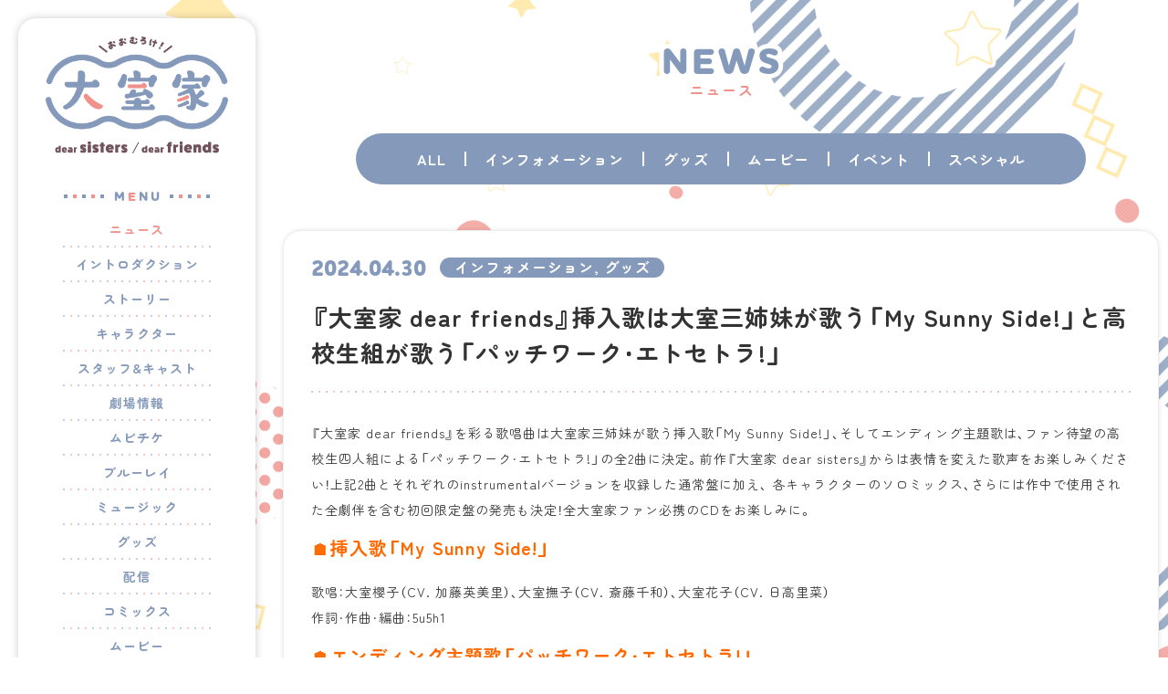

--- FILE ---
content_type: text/html; charset=UTF-8
request_url: https://ohmuroke.com/news/?p=1626
body_size: 9724
content:
<!doctype html>
<html lang="ja">
<head>
<!-- Google tag (gtag.js) -->
<script async src="https://www.googletagmanager.com/gtag/js?id=G-3TRSTW2WV2"></script>
<script>
  window.dataLayer = window.dataLayer || [];
  function gtag(){dataLayer.push(arguments);}
  gtag('js', new Date());

  gtag('config', 'G-3TRSTW2WV2');
</script>

<meta charset="utf-8">
<meta http-equiv="x-ua-compatible" content="ie=edge">

<!-- viewport -->
<!--<meta name="viewport" content="width=device-width, initial-scale=1.0, viewport-fit=cover">-->
<script src="https://ohmuroke.com/J1NiPxzj/wp-content/themes/v7/assets/js/viewport.js?v=1716512802"></script>

<meta name="format-detection" content="telephone=no">

<!-- canonical / alternate -->
<link rel="canonical" href="https://ohmuroke.com/news/?p=1626">

<title>『大室家 dear friends』挿入歌は大室三姉妹が歌う「My Sunny Side!」と高校生組が歌う「パッチワーク・エトセトラ!」 | 映画『大室家』｜『大室家 dear friends』2024年6月21日劇場公開</title>
<meta name="description" content="『大室家 dear friends』を彩る歌唱曲は大室家三姉妹が歌う挿入歌「My Sunny Side!」、そしてエンディング主題歌は、ファン待望の高校生四人組による「パッチワーク・エトセトラ!」の全2曲に決定。前作『大室家 dear sisters』からは表…">

<!-- ogp -->
<meta property="og:title" content="『大室家 dear friends』挿入歌は大室三姉妹が歌う「My Sunny Side!」と高校生組が歌う「パッチワーク・エトセトラ!」 | 映画『大室家』｜『大室家 dear friends』2024年6月21日劇場公開">
<meta property="og:type" content="article">
<meta property="og:locale" content="ja_jp">
<meta property="og:url" content="https://ohmuroke.com/news/?p=1626">
<meta property="og:image" content="https://ohmuroke.com/J1NiPxzj/wp-content/themes/v7/assets/img/ogp.png">
<meta property="og:site_name" content="映画『大室家』｜『大室家 dear friends』2024年6月21日劇場公開">
<meta property="og:description" content="『大室家 dear friends』を彩る歌唱曲は大室家三姉妹が歌う挿入歌「My Sunny Side!」、そしてエンディング主題歌は、ファン待望の高校生四人組による「パッチワーク・エトセトラ!」の全2曲に決定。前作『大室家 dear sisters』からは表…">
<meta name="twitter:card" content="summary_large_image">
<meta name="twitter:site" content="@omrk_movie">

<link rel="shortcut icon" href="https://ohmuroke.com/J1NiPxzj/wp-content/themes/v7/assets/img/favicon.ico">

<!-- fonts -->
<script>
  (function(d) {
    var config = {
      kitId: 'bjr2kqw',
      scriptTimeout: 3000,
      async: true
    },
    h=d.documentElement,t=setTimeout(function(){h.className=h.className.replace(/\bwf-loading\b/g,"")+" wf-inactive";},config.scriptTimeout),tk=d.createElement("script"),f=false,s=d.getElementsByTagName("script")[0],a;h.className+=" wf-loading";tk.src='https://use.typekit.net/'+config.kitId+'.js';tk.async=true;tk.onload=tk.onreadystatechange=function(){a=this.readyState;if(f||a&&a!="complete"&&a!="loaded")return;f=true;clearTimeout(t);try{Typekit.load(config)}catch(e){}};s.parentNode.insertBefore(tk,s)
  })(document);
</script>

<!-- HTML：CDNリンクを貼り付け -->
<link rel="stylesheet" href="https://cdn.jsdelivr.net/npm/yakuhanjp@3.4.1/dist/css/yakuhanrp.min.css">

<!-- css -->
<link rel="stylesheet" href="https://ohmuroke.com/J1NiPxzj/wp-content/themes/v7/assets/css/style.min.css?v=1726810435">
<meta name='robots' content='max-image-preview:large' />
<link rel='stylesheet' id='wp-block-library-css' href='https://ohmuroke.com/J1NiPxzj/wp-includes/css/dist/block-library/style.min.css?ver=6.5.7' type='text/css' media='all' />
<style id='classic-theme-styles-inline-css' type='text/css'>
/*! This file is auto-generated */
.wp-block-button__link{color:#fff;background-color:#32373c;border-radius:9999px;box-shadow:none;text-decoration:none;padding:calc(.667em + 2px) calc(1.333em + 2px);font-size:1.125em}.wp-block-file__button{background:#32373c;color:#fff;text-decoration:none}
</style>
<style id='global-styles-inline-css' type='text/css'>
body{--wp--preset--color--black: #000000;--wp--preset--color--cyan-bluish-gray: #abb8c3;--wp--preset--color--white: #ffffff;--wp--preset--color--pale-pink: #f78da7;--wp--preset--color--vivid-red: #cf2e2e;--wp--preset--color--luminous-vivid-orange: #ff6900;--wp--preset--color--luminous-vivid-amber: #fcb900;--wp--preset--color--light-green-cyan: #7bdcb5;--wp--preset--color--vivid-green-cyan: #00d084;--wp--preset--color--pale-cyan-blue: #8ed1fc;--wp--preset--color--vivid-cyan-blue: #0693e3;--wp--preset--color--vivid-purple: #9b51e0;--wp--preset--gradient--vivid-cyan-blue-to-vivid-purple: linear-gradient(135deg,rgba(6,147,227,1) 0%,rgb(155,81,224) 100%);--wp--preset--gradient--light-green-cyan-to-vivid-green-cyan: linear-gradient(135deg,rgb(122,220,180) 0%,rgb(0,208,130) 100%);--wp--preset--gradient--luminous-vivid-amber-to-luminous-vivid-orange: linear-gradient(135deg,rgba(252,185,0,1) 0%,rgba(255,105,0,1) 100%);--wp--preset--gradient--luminous-vivid-orange-to-vivid-red: linear-gradient(135deg,rgba(255,105,0,1) 0%,rgb(207,46,46) 100%);--wp--preset--gradient--very-light-gray-to-cyan-bluish-gray: linear-gradient(135deg,rgb(238,238,238) 0%,rgb(169,184,195) 100%);--wp--preset--gradient--cool-to-warm-spectrum: linear-gradient(135deg,rgb(74,234,220) 0%,rgb(151,120,209) 20%,rgb(207,42,186) 40%,rgb(238,44,130) 60%,rgb(251,105,98) 80%,rgb(254,248,76) 100%);--wp--preset--gradient--blush-light-purple: linear-gradient(135deg,rgb(255,206,236) 0%,rgb(152,150,240) 100%);--wp--preset--gradient--blush-bordeaux: linear-gradient(135deg,rgb(254,205,165) 0%,rgb(254,45,45) 50%,rgb(107,0,62) 100%);--wp--preset--gradient--luminous-dusk: linear-gradient(135deg,rgb(255,203,112) 0%,rgb(199,81,192) 50%,rgb(65,88,208) 100%);--wp--preset--gradient--pale-ocean: linear-gradient(135deg,rgb(255,245,203) 0%,rgb(182,227,212) 50%,rgb(51,167,181) 100%);--wp--preset--gradient--electric-grass: linear-gradient(135deg,rgb(202,248,128) 0%,rgb(113,206,126) 100%);--wp--preset--gradient--midnight: linear-gradient(135deg,rgb(2,3,129) 0%,rgb(40,116,252) 100%);--wp--preset--font-size--small: 13px;--wp--preset--font-size--medium: 20px;--wp--preset--font-size--large: 36px;--wp--preset--font-size--x-large: 42px;--wp--preset--spacing--20: 0.44rem;--wp--preset--spacing--30: 0.67rem;--wp--preset--spacing--40: 1rem;--wp--preset--spacing--50: 1.5rem;--wp--preset--spacing--60: 2.25rem;--wp--preset--spacing--70: 3.38rem;--wp--preset--spacing--80: 5.06rem;--wp--preset--shadow--natural: 6px 6px 9px rgba(0, 0, 0, 0.2);--wp--preset--shadow--deep: 12px 12px 50px rgba(0, 0, 0, 0.4);--wp--preset--shadow--sharp: 6px 6px 0px rgba(0, 0, 0, 0.2);--wp--preset--shadow--outlined: 6px 6px 0px -3px rgba(255, 255, 255, 1), 6px 6px rgba(0, 0, 0, 1);--wp--preset--shadow--crisp: 6px 6px 0px rgba(0, 0, 0, 1);}:where(.is-layout-flex){gap: 0.5em;}:where(.is-layout-grid){gap: 0.5em;}body .is-layout-flex{display: flex;}body .is-layout-flex{flex-wrap: wrap;align-items: center;}body .is-layout-flex > *{margin: 0;}body .is-layout-grid{display: grid;}body .is-layout-grid > *{margin: 0;}:where(.wp-block-columns.is-layout-flex){gap: 2em;}:where(.wp-block-columns.is-layout-grid){gap: 2em;}:where(.wp-block-post-template.is-layout-flex){gap: 1.25em;}:where(.wp-block-post-template.is-layout-grid){gap: 1.25em;}.has-black-color{color: var(--wp--preset--color--black) !important;}.has-cyan-bluish-gray-color{color: var(--wp--preset--color--cyan-bluish-gray) !important;}.has-white-color{color: var(--wp--preset--color--white) !important;}.has-pale-pink-color{color: var(--wp--preset--color--pale-pink) !important;}.has-vivid-red-color{color: var(--wp--preset--color--vivid-red) !important;}.has-luminous-vivid-orange-color{color: var(--wp--preset--color--luminous-vivid-orange) !important;}.has-luminous-vivid-amber-color{color: var(--wp--preset--color--luminous-vivid-amber) !important;}.has-light-green-cyan-color{color: var(--wp--preset--color--light-green-cyan) !important;}.has-vivid-green-cyan-color{color: var(--wp--preset--color--vivid-green-cyan) !important;}.has-pale-cyan-blue-color{color: var(--wp--preset--color--pale-cyan-blue) !important;}.has-vivid-cyan-blue-color{color: var(--wp--preset--color--vivid-cyan-blue) !important;}.has-vivid-purple-color{color: var(--wp--preset--color--vivid-purple) !important;}.has-black-background-color{background-color: var(--wp--preset--color--black) !important;}.has-cyan-bluish-gray-background-color{background-color: var(--wp--preset--color--cyan-bluish-gray) !important;}.has-white-background-color{background-color: var(--wp--preset--color--white) !important;}.has-pale-pink-background-color{background-color: var(--wp--preset--color--pale-pink) !important;}.has-vivid-red-background-color{background-color: var(--wp--preset--color--vivid-red) !important;}.has-luminous-vivid-orange-background-color{background-color: var(--wp--preset--color--luminous-vivid-orange) !important;}.has-luminous-vivid-amber-background-color{background-color: var(--wp--preset--color--luminous-vivid-amber) !important;}.has-light-green-cyan-background-color{background-color: var(--wp--preset--color--light-green-cyan) !important;}.has-vivid-green-cyan-background-color{background-color: var(--wp--preset--color--vivid-green-cyan) !important;}.has-pale-cyan-blue-background-color{background-color: var(--wp--preset--color--pale-cyan-blue) !important;}.has-vivid-cyan-blue-background-color{background-color: var(--wp--preset--color--vivid-cyan-blue) !important;}.has-vivid-purple-background-color{background-color: var(--wp--preset--color--vivid-purple) !important;}.has-black-border-color{border-color: var(--wp--preset--color--black) !important;}.has-cyan-bluish-gray-border-color{border-color: var(--wp--preset--color--cyan-bluish-gray) !important;}.has-white-border-color{border-color: var(--wp--preset--color--white) !important;}.has-pale-pink-border-color{border-color: var(--wp--preset--color--pale-pink) !important;}.has-vivid-red-border-color{border-color: var(--wp--preset--color--vivid-red) !important;}.has-luminous-vivid-orange-border-color{border-color: var(--wp--preset--color--luminous-vivid-orange) !important;}.has-luminous-vivid-amber-border-color{border-color: var(--wp--preset--color--luminous-vivid-amber) !important;}.has-light-green-cyan-border-color{border-color: var(--wp--preset--color--light-green-cyan) !important;}.has-vivid-green-cyan-border-color{border-color: var(--wp--preset--color--vivid-green-cyan) !important;}.has-pale-cyan-blue-border-color{border-color: var(--wp--preset--color--pale-cyan-blue) !important;}.has-vivid-cyan-blue-border-color{border-color: var(--wp--preset--color--vivid-cyan-blue) !important;}.has-vivid-purple-border-color{border-color: var(--wp--preset--color--vivid-purple) !important;}.has-vivid-cyan-blue-to-vivid-purple-gradient-background{background: var(--wp--preset--gradient--vivid-cyan-blue-to-vivid-purple) !important;}.has-light-green-cyan-to-vivid-green-cyan-gradient-background{background: var(--wp--preset--gradient--light-green-cyan-to-vivid-green-cyan) !important;}.has-luminous-vivid-amber-to-luminous-vivid-orange-gradient-background{background: var(--wp--preset--gradient--luminous-vivid-amber-to-luminous-vivid-orange) !important;}.has-luminous-vivid-orange-to-vivid-red-gradient-background{background: var(--wp--preset--gradient--luminous-vivid-orange-to-vivid-red) !important;}.has-very-light-gray-to-cyan-bluish-gray-gradient-background{background: var(--wp--preset--gradient--very-light-gray-to-cyan-bluish-gray) !important;}.has-cool-to-warm-spectrum-gradient-background{background: var(--wp--preset--gradient--cool-to-warm-spectrum) !important;}.has-blush-light-purple-gradient-background{background: var(--wp--preset--gradient--blush-light-purple) !important;}.has-blush-bordeaux-gradient-background{background: var(--wp--preset--gradient--blush-bordeaux) !important;}.has-luminous-dusk-gradient-background{background: var(--wp--preset--gradient--luminous-dusk) !important;}.has-pale-ocean-gradient-background{background: var(--wp--preset--gradient--pale-ocean) !important;}.has-electric-grass-gradient-background{background: var(--wp--preset--gradient--electric-grass) !important;}.has-midnight-gradient-background{background: var(--wp--preset--gradient--midnight) !important;}.has-small-font-size{font-size: var(--wp--preset--font-size--small) !important;}.has-medium-font-size{font-size: var(--wp--preset--font-size--medium) !important;}.has-large-font-size{font-size: var(--wp--preset--font-size--large) !important;}.has-x-large-font-size{font-size: var(--wp--preset--font-size--x-large) !important;}
.wp-block-navigation a:where(:not(.wp-element-button)){color: inherit;}
:where(.wp-block-post-template.is-layout-flex){gap: 1.25em;}:where(.wp-block-post-template.is-layout-grid){gap: 1.25em;}
:where(.wp-block-columns.is-layout-flex){gap: 2em;}:where(.wp-block-columns.is-layout-grid){gap: 2em;}
.wp-block-pullquote{font-size: 1.5em;line-height: 1.6;}
</style>
<link rel="https://api.w.org/" href="https://ohmuroke.com/wp-json/" /><link rel="alternate" type="application/json" href="https://ohmuroke.com/wp-json/wp/v2/posts/1626" /><link rel="alternate" type="application/json+oembed" href="https://ohmuroke.com/wp-json/oembed/1.0/embed?url=https%3A%2F%2Fohmuroke.com%2Fnews%2F%3Fp%3D1626" />
<link rel="alternate" type="text/xml+oembed" href="https://ohmuroke.com/wp-json/oembed/1.0/embed?url=https%3A%2F%2Fohmuroke.com%2Fnews%2F%3Fp%3D1626&#038;format=xml" />
</head>
<body class="protect">

<!-- #preloader -->
<div id="preloader">
	<div id="preloader-inner">
    <p class="preloader-logo"><img src="https://ohmuroke.com/J1NiPxzj/wp-content/themes/v7/assets/img/common/logo.svg" class="w100"></p>
    <div class="loader">Loading...</div>
  </div>
</div>

<header id="header">

<div class="header-inner">
  <h1 id="header-logo">
    <a href="https://ohmuroke.com" class="nav-link home-link hover">
      <img src="https://ohmuroke.com/J1NiPxzj/wp-content/themes/v7/assets/img/common/logo.png" alt="映画『大室家』｜『大室家 dear friends』2024年6月21日劇場公開" class="w100">
    </a>
  </h1>

  <div id="drawer-btn">
    <div class="drawer-line-box">
      <p class="drawer-line"></p>
      <p class="drawer-line"></p>
      <p class="drawer-line"></p>
    </div>
    <p class="drawer-txt">MENU</p>
  </div>
</div>

<nav id="nav">
  <div class="nav-inner">
    <p class="nav-cap cap">M<span class="color-orange">E</span>NU</p>
    <ul id="nav-container">
      <li class="nav-box"><a href="https://ohmuroke.com/news" class="nav-link hover">ニュース</a></li>
      <li class="nav-box"><a href="https://ohmuroke.com/?id=intro" class="nav-link nav-intro hover">イントロダクション</a></li>
      <li class="nav-box"><a href="https://ohmuroke.com/?id=story" class="nav-link nav-story hover">ストーリー</a></li>
      <li class="nav-box"><a href="https://ohmuroke.com/?id=character" class="nav-link nav-character hover">キャラクター</a></li>
      <li class="nav-box"><a href="https://ohmuroke.com/?id=staffcast" class="nav-link nav-staffcast hover">スタッフ&キャスト</a></li>
      <li class="nav-box"><a href="https://ohmuroke.com/theater/friends" class="nav-link hover">劇場情報</a></li>
      <li class="nav-box"><a href="https://ohmuroke.com/ticket" class="nav-link hover">ムビチケ</a></li>
      <li class="nav-box"><a href="https://ohmuroke.com/bd" class="nav-link hover">ブルーレイ</a></li>
      <li class="nav-box"><a href="https://ohmuroke.com/music/friends" class="nav-link hover">ミュージック</a></li>
      <li class="nav-box"><a href="https://ohmuroke.com/goods" class="nav-link hover">グッズ</a></li>
      <li class="nav-box"><a href="https://ohmuroke.com/streaming" class="nav-link hover">配信</a></li>
      <li class="nav-box"><a href="https://ohmuroke.com/comics" class="nav-link hover">コミックス</a></li>
      <li class="nav-box"><a href="https://ohmuroke.com/movie" class="nav-link hover">ムービー</a></li>
      <li class="nav-box sns-box"><a href="https://twitter.com/omrk_movie" target="_blank" class="nav-link hover"><i class="icon-x"></i><span class="nav-sns-txt">@omrk_movie</span></a></li>
    </ul>
  </div>
</nav>

</header>


<!-- #wrapper -->
<div id="wrapper">


  <!-- #main -->
  <main id="main">

    <!-- .container -->
    <div id="news" class="container" data-namespace="news">

      <header class="contents-header">
        <h2 class="contents-ttl-box">
          <p class="contents-ttl" data-txt="NEWS">NEWS</p>
          <p class="contents-ttl-sub" data-txt="ニュース">ニュース</p>
        </h2>
      </header>

      <div id="contents-main">

        <ul class="contents-nav flex-wrap-center">
          <li class="contents-nav-box">
            <a href="https://ohmuroke.com/news" class="contents-nav-link">ALL</a>
          </li>
                    <li class="contents-nav-box">
            <a href="https://ohmuroke.com/news_tag/infomation" class="contents-nav-link">インフォメーション</a>
          </li>
                    <li class="contents-nav-box">
            <a href="https://ohmuroke.com/news_tag/goods" class="contents-nav-link">グッズ</a>
          </li>
                    <li class="contents-nav-box">
            <a href="https://ohmuroke.com/news_tag/movie" class="contents-nav-link">ムービー</a>
          </li>
                    <li class="contents-nav-box">
            <a href="https://ohmuroke.com/news_tag/event" class="contents-nav-link">イベント</a>
          </li>
                    <li class="contents-nav-box">
            <a href="https://ohmuroke.com/news_tag/special" class="contents-nav-link">スペシャル</a>
          </li>
                  </ul>

        <article id="news-detail" class="contents contents-bg">

          <header class="news-box-header">
            <date class="news-box-date">2024.04.30</date>
                        <p class="news-box-tag">
              インフォメーション, グッズ            </p>
                                  </header>

          <h3 class="news-detail-ttl">『大室家 dear friends』挿入歌は大室三姉妹が歌う「My Sunny Side!」と高校生組が歌う「パッチワーク・エトセトラ!」</h3>

          <main class="news-detail-main wp-contents clearfix">
            
<p>『大室家 dear friends』を彩る歌唱曲は大室家三姉妹が歌う挿入歌「My Sunny Side!」、そしてエンディング主題歌は、ファン待望の高校生四人組による「パッチワーク・エトセトラ!」の全2曲に決定。前作『大室家 dear sisters』からは表情を変えた歌声をお楽しみください！上記2曲とそれぞれのinstrumentalバージョンを収録した通常盤に加え、 各キャラクターのソロミックス、さらには作中で使用された全劇伴を含む初回限定盤の発売も決定！全大室家ファン必携のCDをお楽しみに。</p>



<p class="has-luminous-vivid-orange-color has-text-color has-link-color has-medium-font-size wp-elements-0c4a8e3b3996d62b15a5940d8f2567f4"><strong>🏠挿入歌「My Sunny Side!」</strong></p>



<p>歌唱：大室櫻子（CV. 加藤英美里）、大室撫子（CV. 斎藤千和）、大室花子（CV. 日高里菜）<br>作詞・作曲・編曲：5u5h1</p>



<p class="has-luminous-vivid-orange-color has-text-color has-link-color has-medium-font-size wp-elements-e4bc4c5af814e3e21167e86b0575d89e"><strong>🏠エンディング主題歌「パッチワーク・エトセトラ!」</strong></p>



<p>歌唱：大室撫子（CV. 斎藤千和）、園川めぐみ（CV. 上坂すみれ）、三輪藍（CV. 東山奈央）、八重野美穂（CV. 悠木碧）<br>作詞：新谷風太<br>作曲・編曲：Kijibato（Dream Monster）</p>



<p class="has-medium-font-size"><strong><strong>💿</strong>商品情報</strong></p>



<p>タイトル：『大室家 dear friends』主題歌「My Sunny Side! / パッチワーク・エトセトラ!」<br>アーティスト：白戸佑輔【初回限定版のみ】、大室櫻子（CV. 加藤英美里）、大室撫子（CV. 斎藤千和）、大室花子（CV. 日高里菜）、園川めぐみ（CV. 上坂すみれ）、三輪藍（CV. 東山奈央）、八重野美穂（CV. 悠木碧）<br>発売日：2024年9月4日（水）<br>品番：【初回限定盤】LACA-35111～2 　【通常盤】LACA-25111<br>価格：【初回限定盤】6,380円（10%税込）／5,800円（税抜）   【通常盤】1,430円（10%税込）／1,300円（税抜）<br>発売元：バンダイナムコミュージックライブ<br>販売元：バンダイナムコフィルムワークス</p>



<p class="has-medium-font-size"><strong>💿店舗共通購入特典</strong></p>



<p>対象店舗にて商品をご購入いただいた方に特典をお渡しいたします。</p>



<p><br>【対象商品・特典】<br>『大室家 dear friends』主題歌「My Sunny Side! / パッチワーク・エトセトラ!」【初回限定盤】<br>特典：LPサイズクリアジャケット<br>『大室家 dear friends』主題歌「My Sunny Side! / パッチワーク・エトセトラ!」【通常盤】<br>特典：A4クリアファイル<br><br>【対象店舗】<br>A-on STORE/A-on STORE Powered by A!SMART ／ 全国アニメイト(アニメイト通販含む) ／ ゲーマーズ全店（オンラインショップ含む） ／ TSUTAYAオンライン（予約のみ） ／ Amazon.co.jp ／ 楽天ブックス ／ Joshinディスクピア(Joshin webショップ 含む) ／ ヨドバシカメラ（ドットコム除く） ／ メロンブックス（通販含む） ／ amiami（オンラインショップ） ／ げっちゅ屋（Getchu.com） ／ 赤い熊さん ／ ネオ・ウィング<br></p>



<p class="has-small-font-size">※特典内容につきましては予告なく、内容が変更となる場合がございます。予めご了承ください。<br>※一部実施のない店舗もございます。<br>※特典付き商品であることをご確認の上ご購入ください。<br>※特典有無についての詳細は各店舗様へご確認をお願いいたします。<br>※特典はなくなり次第終了となります。予めご了承ください。</p>
          </main>

          <footer class="news-detail-footer">
            <div class="detail-share flex-wrap-right">
            <p class="share-cap cap">SHA<span class="color-orange">R</span>E</p>
            <ul id="detail-share-container" class="flex-wrap-center">
              <li class="detail-share-btn"><a href="https://twitter.com/share?url=https://ohmuroke.com/news/?p=1626&text=%E3%80%8E%E5%A4%A7%E5%AE%A4%E5%AE%B6+dear+friends%E3%80%8F%E6%8C%BF%E5%85%A5%E6%AD%8C%E3%81%AF%E5%A4%A7%E5%AE%A4%E4%B8%89%E5%A7%89%E5%A6%B9%E3%81%8C%E6%AD%8C%E3%81%86%E3%80%8CMy+Sunny+Side%21%E3%80%8D%E3%81%A8%E9%AB%98%E6%A0%A1%E7%94%9F%E7%B5%84%E3%81%8C%E6%AD%8C%E3%81%86%E3%80%8C%E3%83%91%E3%83%83%E3%83%81%E3%83%AF%E3%83%BC%E3%82%AF%E3%83%BB%E3%82%A8%E3%83%88%E3%82%BB%E3%83%88%E3%83%A9%21%E3%80%8D+%7C+%E6%98%A0%E7%94%BB%E3%80%8E%E5%A4%A7%E5%AE%A4%E5%AE%B6%E3%80%8F%EF%BD%9C%E3%80%8E%E5%A4%A7%E5%AE%A4%E5%AE%B6+dear+friends%E3%80%8F2024%E5%B9%B46%E6%9C%8821%E6%97%A5%E5%8A%87%E5%A0%B4%E5%85%AC%E9%96%8B&hashtags=大室家" target="_blank" class="share-link-btn x click" rel="noopener"><i class="icon-x"></i></a></li>
              <li class="detail-share-btn"><a href="https://social-plugins.line.me/lineit/share?url=https://ohmuroke.com/news/?p=1626" target="_blank" class="share-link-btn line click" rel="noopener"><i class="icon-line"></i></a></li>
              <li class="detail-share-btn"><a href="https://www.facebook.com/sharer/sharer.php?u=https://ohmuroke.com/news/?p=1626" target="_blank" class="share-link-btn fb click" rel="noopener"><i class="icon-facebook"></i></a></li>
            </ul>
          </div>

          </footer>
          
        </article>
        
        <div class="control flex-wrap-center">
          <p class="pager-btn prev"><a href="https://ohmuroke.com/news/?p=1559" rel="prev"><svg width="60" height="60"><circle class="btn-circle"></circle><path class="prev-arrow" d="m11.88,0l4.12,4-8,8,8,8-4.12,4L0,12,11.88,0Z"/></g></svg></a></p>
          <p class="pager-btn back-list">
            <a href="./" class="control-link" target="_parent">
              <svg width="200" height="60">
                <rect class="btn-rect"></rect>
                <text x="50%" y="50%" class="btn-rect-txt">一覧に戻る</text>
              </svg>
          </a></p>
          <p class="pager-btn next"><a href="https://ohmuroke.com/news/?p=1625" rel="next"><svg width="60" height="60"><circle class="btn-circle"></circle><path class="next-arrow" d="M8.122 24l-4.122-4 8-8-8-8 4.122-4 11.878 12z"/></svg></a></p>
        </div>

      </div><!-- /#contents -->

		</div><!-- /#top -->

  </main><!-- /#main -->


  <!-- #footer -->
  <footer id="footer">
    <div id="footer-inner">
      <div class="footer-share">
        <p class="share-cap cap">SHA<span class="color-orange">R</span>E</p>
        <ul id="footer-share-container" class="flex-wrap-center">
          <li class="footer-share-btn"><a href="https://twitter.com/intent/tweet?url=https://ohmuroke.com&text=映画『大室家』公式サイト&hashtags=大室家" target="_blank" class="share-link-btn x click hover" rel="noopener"><i class="icon-x"></i></a></li>
          <li class="footer-share-btn"><a href="https://timeline.line.me/social-plugin/share?url=https://ohmuroke.com" target="_blank" class="share-link-btn line click hover" rel="noopener"><i class="icon-line"></i></a></li>
          <li class="footer-share-btn"><a href="https://www.facebook.com/sharer.php?u=https://ohmuroke.com" target="_blank" class="share-link-btn fb click hover" rel="noopener"><i class="icon-facebook"></i></a></li>
        </ul>
      </div>

      <p class="dotted-line"></p>

      <!--<ul class="footer-bnr">
        <li class="footern-bnr-box"><a href="https://ichijin-plus.com/comics/2408795783205" target="_blank" class="footer-bnr-link hover click"><img src="https://ohmuroke.com/J1NiPxzj/wp-content/themes/v7/assets/img/common/footer/origin_bnr.png" class="w100"></a></li>
      </ul>-->

      <a href="https://www.bnfw.co.jp/security/privacy/" class="pp-link" target="_blank">プライバシーポリシー</a>
      <p id="cc">© なもり・一迅社／「大室家」製作委員会</p>

    </div>

  </footer><!-- /#footer -->
  <div id="bg-container">
  <p class="bg bg0"></p>
  <p class="bg bg1"></p>
  <p class="bg bg2"></p>
  <p class="bg bg3"></p>
  <p class="bg bg4"></p>
  <p class="bg bg5"></p>
</div>

</div><!-- /#wrapper -->

<!-- COMMENT -->
<div id="comment-modal">
  <div class="comment-container">
    <div class="comment-box">
      <div class="comment-box-left c1"><img src="https://ohmuroke.com/J1NiPxzj/wp-content/themes/v7/assets/img/comment/0.jpg" class="w100"></div>
      <div class="comment-box-right">
        <p class="comment-name0">原作</p>
        <p class="comment-name1">なもりコメント</p>
        <p class="comment-txt">
          動いて喋る大室家三姉妹、 高校生組、 小学生組が観られるなんて夢のようです！ 公開が楽しみ…。<br>
          ぜひ劇場へ足を運んでいただけたら嬉しいです！！
        </p>
      </div>
    </div><!-- /.comment-box -->

    <div class="comment-box">
      <div class="comment-box-left c1"><img src="https://ohmuroke.com/J1NiPxzj/wp-content/themes/v7/assets/img/comment/1.jpg" class="w100"></div>
      <div class="comment-box-right">
        <p class="comment-name0">大室櫻子</p>
        <p class="comment-name1">加藤英美里</p>
        <p class="comment-txt">
          これまで様々なコラボでも参加させていただいていた『大室家』ですが、 ついにアニメ化！ それも映画化！ ということで第一報には本当にびっくりしました！<br>
          表情豊かな櫻子にまた会えることが本当に楽しみです。<br>
          こうしてアニメ化の実現も、 ファンの方々の声が届いたのだと実感しています。 ありがとうございます！ 一緒に『大室家！大室家！』と盛り上げていけたら幸いです！
        </p>
      </div>
    </div><!-- /.comment-box -->

    <div class="comment-box">
      <div class="comment-box-left c1"><img src="https://ohmuroke.com/J1NiPxzj/wp-content/themes/v7/assets/img/comment/2.jpg" class="w100"></div>
      <div class="comment-box-right">
        <p class="comment-name0">大室撫子</p>
        <p class="comment-name1">斎藤千和</p>
        <p class="comment-txt">
          妹たちを見守る撫子の視点は、 しばしば母親のようで、 友達のようで、 たまに妹のようで。 姉妹っていいな、 女子同士って楽しそうだな、 とすごく羨ましくなる作品です。<br>
          個人的に好きだったのは、 撫子が花子に謝ることを促す「花子」という一言です。 ただ一言、 相手の名前を呼ぶだけ。 それだけで気持ちが伝わるのって家族ならでは、 ではないかな？<br>
          そういった日常の小さなやりとりを大切に演じさせていただいたので、 楽しんでいただけると嬉しいです。
        </p>
      </div>
    </div><!-- /.comment-box -->

    <div class="comment-box">
      <div class="comment-box-left c1"><img src="https://ohmuroke.com/J1NiPxzj/wp-content/themes/v7/assets/img/comment/3.jpg" class="w100"></div>
      <div class="comment-box-right">
        <p class="comment-name0">大室花子</p>
        <p class="comment-name1">日高里菜</p>
        <p class="comment-txt">
          大室家！ まさかのまさかの劇場アニメーション化決定です！ しかも2本も！？<br>
          「動いている花子様を観たい！」と言い続けてきましたが、 大きなスクリーンで観られるなんて本当にビックリ。 そしてとっても嬉しいです！<br>
          どんなお話になるのか、 そして三姉妹がどんな表情をみせてくれるのか… 是非想像しながら楽しくお待ちください♪そして劇場でお会いしましょうね！
        </p>
      </div>
    </div><!-- /.comment-box -->

    <div class="comment-box">
      <div class="comment-box-left c1"><img src="https://ohmuroke.com/J1NiPxzj/wp-content/themes/v7/assets/img/comment/4.jpg" class="w100"></div>
      <div class="comment-box-right">
        <p class="comment-name0">古谷向日葵</p>
        <p class="comment-name1">三森すずこ</p>
        <p class="comment-txt">
        『大室家』という大好きな『ゆるゆり』シリーズの世界にもう一度飛び込むことができてとても嬉しく思っています。<br>
        今回は櫻子を含む大室家の三姉妹のお話ということで、いつも隣にいる幼なじみの向日葵でさえも知らない、櫻子の新たな一面が発見できるのでは…？ と楽しみにしています。<br>
        そして、向日葵と櫻子の久しぶりのやりとりもぜひ皆さまに楽しみにしていてほしいです♪
        </p>
      </div>
    </div><!-- /.comment-box -->

    <div class="comment-box">
      <div class="comment-box-left c1"><img src="https://ohmuroke.com/J1NiPxzj/wp-content/themes/v7/assets/img/comment/5.jpg" class="w100"></div>
      <div class="comment-box-right">
        <p class="comment-name0">相馬未来</p>
        <p class="comment-name1">伊藤彩沙</p>
        <p class="comment-txt">
        私の心のビタミンである『ゆるゆり』シリーズの『大室家』に参加できるなんて…！ 本当に嬉しいです。<br>
        私が演じさせていただく相馬未来ちゃんは明るく元気な女の子で、花子ちゃんたち小学生チームの中ではムードメーカー的存在。<br>
        実は私が小学生のころ、未来ちゃんと同じちょんまげヘアーをしていたのでとてもシンパシーを感じております♡<br>
        私もいちファンとして公開を楽しみにしています！
        </p>
      </div>
    </div><!-- /.comment-box -->

    <div class="comment-box">
      <div class="comment-box-left c1"><img src="https://ohmuroke.com/J1NiPxzj/wp-content/themes/v7/assets/img/comment/6.jpg" class="w100"></div>
      <div class="comment-box-right">
        <p class="comment-name0">小川こころ</p>
        <p class="comment-name1">倉知玲鳳</p>
        <p class="comment-txt">
        『大室家』がアニメ化される、ということだけでも、いちファンとして嬉しいことなのに、キャストとして携わらせていただけるなんて。<br>
        このご縁に本当に感謝しています。<br>
        アフレコ前日は、緊張と興奮でなかなか寝つけませんでした…！<br>
        いざ、アフレコになると、小学生組の可愛さと尊さに、自然と頬が緩んでしまいました。（小学生組4人での収録でした。）<br>
        皆さまも、早くこの幸福感を味わっていただきたいです。ホッコリニッコリ、私も劇場に癒されに行きたいなと思います！
        </p>
      </div>
    </div><!-- /.comment-box -->

    <div class="comment-box">
      <div class="comment-box-left c1"><img src="https://ohmuroke.com/J1NiPxzj/wp-content/themes/v7/assets/img/comment/7.jpg" class="w100"></div>
      <div class="comment-box-right">
        <p class="comment-name0">高崎みさき</p>
        <p class="comment-name1">古賀葵</p>
        <p class="comment-txt">
        高崎みさきちゃんを担当させていただけるとご連絡を頂いた時は、とても喜びました！<br>
        作品の雰囲気やそれぞれのお話もとてもほっこり心に沁みて大好きなので、みさきちゃんと共にいられることがとにかく嬉しかったです。<br>
        長く愛されている作品ですし、ファンの皆さまも待望の映画化ということで、どんな風にお届けできるか私も今からすごく楽しみです。<br>
        よろしくお願いします！
        </p>
      </div>
    </div><!-- /.comment-box -->

    <div class="comment-box">
      <div class="comment-box-left c1"><img src="https://ohmuroke.com/J1NiPxzj/wp-content/themes/v7/assets/img/comment/8.jpg" class="w100"></div>
      <div class="comment-box-right">
        <p class="comment-name0">園川めぐみ</p>
        <p class="comment-name1">上坂すみれ</p>
        <p class="comment-txt">
        園川めぐみ役を演じさせていただきます、上坂すみれです。<br>
        めぐみは、撫子たち仲良し四人組のひとりで、学校でもお出かけでもいつも四人でいる姿にほっこりしています！<br>
        うっかりイジられたり、アルバイトを頑張っていたり、学園生活を楽しんだり、時折オトナな気配を漂わせたりするめぐみは、とても魅力的な女の子です。<br>
        映画『大室家』、どうぞ楽しみにお待ちくださいっ！
        </p>
      </div>
    </div><!-- /.comment-box -->

    <div class="comment-box">
      <div class="comment-box-left c1"><img src="https://ohmuroke.com/J1NiPxzj/wp-content/themes/v7/assets/img/comment/9.jpg" class="w100"></div>
      <div class="comment-box-right">
        <p class="comment-name0">三輪藍</p>
        <p class="comment-name1">東山奈央</p>
        <p class="comment-txt">
        三輪藍ちゃんを演じさせていただきます、東山奈央です！<br>
        この度ご縁をいただき、まったり可愛らしい『大室家』の世界に私も入ることができて光栄に思います。<br>
        藍ちゃんは撫子ちゃんのクラスメイトなのですが、このクラスメイト４人組の中には秘密を持っている子がいて……。少しだけしっとりとした大人なドキドキを感じてしまうこの関係性から目が離せません！<br>
        映画館で観られる日を今から楽しみにしております。皆さまぜひお楽しみに！
        </p>
      </div>
    </div><!-- /.comment-box -->

    <div class="comment-box">
      <div class="comment-box-left c1"><img src="https://ohmuroke.com/J1NiPxzj/wp-content/themes/v7/assets/img/comment/10.jpg" class="w100"></div>
      <div class="comment-box-right">
        <p class="comment-name0">八重野美穂</p>
        <p class="comment-name1">悠木碧</p>
        <p class="comment-txt">
        穏やかドS女子が大好きなので、美穂役でオーディションを受けた時から、こうだったらいいな、ああだったらいいなとワクワクしながら演じていました。<br>
        飴と鞭の使い分けを意識してトライしてみたので、そんな部分に注目してもらえたら嬉しいです！<br>
        誰と誰がむふふな関係なのか…どの2人もアヤシく見えてきてドキドキすると思います！<br>
        是非劇場で楽しんでください。
        </p>
      </div>
    </div><!-- /.comment-box -->

    <div class="comment-box">
      <div class="comment-box-right no-img">
        <p class="comment-name0">監督・コンテ</p>
        <p class="comment-name1">龍輪直征</p>
        <p class="comment-txt">
        一家のアニメを制作させていただけることになりました。花子と小学生組の心温まる可愛らしい姿、<br>
        撫子と高校生組の感情のゆったりとした動きまたは変化、そしてメインの大室家で櫻子がおこすてんやわんやな大騒動の姿。<br>
        この作品がアニメーションで動くところを是非お楽しみいただけたら幸いです！<br>
        よろしくお願いいたします。
        </p>
      </div>
    </div><!-- /.comment-box -->

    <div class="comment-box">
      <div class="comment-box-right no-img">
        <p class="comment-name0">キャラクターデザイン</p>
        <p class="comment-name1">植田和幸</p>
        <p class="comment-txt">
        『大室家』は櫻子を中心とした三姉妹のドタバタ劇はもちろんのこと、撫子、花子の学校パートなど展開がたくさんあって、楽しさ無限大！一粒で何度でも美味しい！そんな作品だと思います。<br>
        なもり先生の描かれる女の子達は可愛いだけじゃなく表情豊かで作品全体がとても華やかに感じました。<br>
        そんな『大室家』の世界観をもっと楽しんでいただける様アニメスタッフ一同精一杯頑張っていますので、ファンの皆様もう少しだけお待ちください！
        </p>
      </div>
    </div><!-- /.comment-box -->

    <p class="modal-close click hover"></p>

  </div>
  <div class="comment-modal-bg"></div>
</div>

<!-- 予告モーダル -->
<div id="trailer-player-container">
  <div id="trailer-stage">
    <p id="trailer-player-close"></p>
    <div id="trailer-player"><iframe id="pv-video" src="https://www.youtube-nocookie.com/embed/?enablejsapi=1" frameborder="0" allow="accelerometer; autoplay; encrypted-media; gyroscope; picture-in-picture" allowfullscreen></iframe></div>
  </div>
  <div id="trailer-player-bg"></div>
</div>

<input type="hidden" value="https://ohmuroke.com/J1NiPxzj/wp-content/themes/v7" id="base-url">

<!-- js -->
<script async src="https://platform.twitter.com/widgets.js" charset="utf-8"></script>
<script defer src="https://ohmuroke.com/J1NiPxzj/wp-content/themes/v7/assets/js/package.js?v=1716512802"></script>
<script defer src="https://ohmuroke.com/J1NiPxzj/wp-content/themes/v7/assets/js/common.min.js?v=1716512802"></script>
<script defer src="https://ohmuroke.com/J1NiPxzj/wp-content/themes/v7/assets/js/index.min.js?v=1716512802"></script>
<!--<script defer src="https://ohmuroke.com/J1NiPxzj/wp-content/themes/v7/assets/js/common.js?v=1716512802"></script>
<script defer src="https://ohmuroke.com/J1NiPxzj/wp-content/themes/v7/assets/js/index.js?v=1716512802"></script>-->
</body>
</html>

--- FILE ---
content_type: text/html; charset=utf-8
request_url: https://www.youtube-nocookie.com/embed/?enablejsapi=1
body_size: 45624
content:
<!DOCTYPE html><html lang="en" dir="ltr" data-cast-api-enabled="true"><head><meta name="viewport" content="width=device-width, initial-scale=1"><meta name="robots" content="noindex"><script nonce="LvJcR6CCJQtxd7HBcze7Kg">if ('undefined' == typeof Symbol || 'undefined' == typeof Symbol.iterator) {delete Array.prototype.entries;}</script><style name="www-roboto" nonce="sdUaA4Eqdt2rZjR9KYQTgQ">@font-face{font-family:'Roboto';font-style:normal;font-weight:400;font-stretch:100%;src:url(//fonts.gstatic.com/s/roboto/v48/KFO7CnqEu92Fr1ME7kSn66aGLdTylUAMa3GUBHMdazTgWw.woff2)format('woff2');unicode-range:U+0460-052F,U+1C80-1C8A,U+20B4,U+2DE0-2DFF,U+A640-A69F,U+FE2E-FE2F;}@font-face{font-family:'Roboto';font-style:normal;font-weight:400;font-stretch:100%;src:url(//fonts.gstatic.com/s/roboto/v48/KFO7CnqEu92Fr1ME7kSn66aGLdTylUAMa3iUBHMdazTgWw.woff2)format('woff2');unicode-range:U+0301,U+0400-045F,U+0490-0491,U+04B0-04B1,U+2116;}@font-face{font-family:'Roboto';font-style:normal;font-weight:400;font-stretch:100%;src:url(//fonts.gstatic.com/s/roboto/v48/KFO7CnqEu92Fr1ME7kSn66aGLdTylUAMa3CUBHMdazTgWw.woff2)format('woff2');unicode-range:U+1F00-1FFF;}@font-face{font-family:'Roboto';font-style:normal;font-weight:400;font-stretch:100%;src:url(//fonts.gstatic.com/s/roboto/v48/KFO7CnqEu92Fr1ME7kSn66aGLdTylUAMa3-UBHMdazTgWw.woff2)format('woff2');unicode-range:U+0370-0377,U+037A-037F,U+0384-038A,U+038C,U+038E-03A1,U+03A3-03FF;}@font-face{font-family:'Roboto';font-style:normal;font-weight:400;font-stretch:100%;src:url(//fonts.gstatic.com/s/roboto/v48/KFO7CnqEu92Fr1ME7kSn66aGLdTylUAMawCUBHMdazTgWw.woff2)format('woff2');unicode-range:U+0302-0303,U+0305,U+0307-0308,U+0310,U+0312,U+0315,U+031A,U+0326-0327,U+032C,U+032F-0330,U+0332-0333,U+0338,U+033A,U+0346,U+034D,U+0391-03A1,U+03A3-03A9,U+03B1-03C9,U+03D1,U+03D5-03D6,U+03F0-03F1,U+03F4-03F5,U+2016-2017,U+2034-2038,U+203C,U+2040,U+2043,U+2047,U+2050,U+2057,U+205F,U+2070-2071,U+2074-208E,U+2090-209C,U+20D0-20DC,U+20E1,U+20E5-20EF,U+2100-2112,U+2114-2115,U+2117-2121,U+2123-214F,U+2190,U+2192,U+2194-21AE,U+21B0-21E5,U+21F1-21F2,U+21F4-2211,U+2213-2214,U+2216-22FF,U+2308-230B,U+2310,U+2319,U+231C-2321,U+2336-237A,U+237C,U+2395,U+239B-23B7,U+23D0,U+23DC-23E1,U+2474-2475,U+25AF,U+25B3,U+25B7,U+25BD,U+25C1,U+25CA,U+25CC,U+25FB,U+266D-266F,U+27C0-27FF,U+2900-2AFF,U+2B0E-2B11,U+2B30-2B4C,U+2BFE,U+3030,U+FF5B,U+FF5D,U+1D400-1D7FF,U+1EE00-1EEFF;}@font-face{font-family:'Roboto';font-style:normal;font-weight:400;font-stretch:100%;src:url(//fonts.gstatic.com/s/roboto/v48/KFO7CnqEu92Fr1ME7kSn66aGLdTylUAMaxKUBHMdazTgWw.woff2)format('woff2');unicode-range:U+0001-000C,U+000E-001F,U+007F-009F,U+20DD-20E0,U+20E2-20E4,U+2150-218F,U+2190,U+2192,U+2194-2199,U+21AF,U+21E6-21F0,U+21F3,U+2218-2219,U+2299,U+22C4-22C6,U+2300-243F,U+2440-244A,U+2460-24FF,U+25A0-27BF,U+2800-28FF,U+2921-2922,U+2981,U+29BF,U+29EB,U+2B00-2BFF,U+4DC0-4DFF,U+FFF9-FFFB,U+10140-1018E,U+10190-1019C,U+101A0,U+101D0-101FD,U+102E0-102FB,U+10E60-10E7E,U+1D2C0-1D2D3,U+1D2E0-1D37F,U+1F000-1F0FF,U+1F100-1F1AD,U+1F1E6-1F1FF,U+1F30D-1F30F,U+1F315,U+1F31C,U+1F31E,U+1F320-1F32C,U+1F336,U+1F378,U+1F37D,U+1F382,U+1F393-1F39F,U+1F3A7-1F3A8,U+1F3AC-1F3AF,U+1F3C2,U+1F3C4-1F3C6,U+1F3CA-1F3CE,U+1F3D4-1F3E0,U+1F3ED,U+1F3F1-1F3F3,U+1F3F5-1F3F7,U+1F408,U+1F415,U+1F41F,U+1F426,U+1F43F,U+1F441-1F442,U+1F444,U+1F446-1F449,U+1F44C-1F44E,U+1F453,U+1F46A,U+1F47D,U+1F4A3,U+1F4B0,U+1F4B3,U+1F4B9,U+1F4BB,U+1F4BF,U+1F4C8-1F4CB,U+1F4D6,U+1F4DA,U+1F4DF,U+1F4E3-1F4E6,U+1F4EA-1F4ED,U+1F4F7,U+1F4F9-1F4FB,U+1F4FD-1F4FE,U+1F503,U+1F507-1F50B,U+1F50D,U+1F512-1F513,U+1F53E-1F54A,U+1F54F-1F5FA,U+1F610,U+1F650-1F67F,U+1F687,U+1F68D,U+1F691,U+1F694,U+1F698,U+1F6AD,U+1F6B2,U+1F6B9-1F6BA,U+1F6BC,U+1F6C6-1F6CF,U+1F6D3-1F6D7,U+1F6E0-1F6EA,U+1F6F0-1F6F3,U+1F6F7-1F6FC,U+1F700-1F7FF,U+1F800-1F80B,U+1F810-1F847,U+1F850-1F859,U+1F860-1F887,U+1F890-1F8AD,U+1F8B0-1F8BB,U+1F8C0-1F8C1,U+1F900-1F90B,U+1F93B,U+1F946,U+1F984,U+1F996,U+1F9E9,U+1FA00-1FA6F,U+1FA70-1FA7C,U+1FA80-1FA89,U+1FA8F-1FAC6,U+1FACE-1FADC,U+1FADF-1FAE9,U+1FAF0-1FAF8,U+1FB00-1FBFF;}@font-face{font-family:'Roboto';font-style:normal;font-weight:400;font-stretch:100%;src:url(//fonts.gstatic.com/s/roboto/v48/KFO7CnqEu92Fr1ME7kSn66aGLdTylUAMa3OUBHMdazTgWw.woff2)format('woff2');unicode-range:U+0102-0103,U+0110-0111,U+0128-0129,U+0168-0169,U+01A0-01A1,U+01AF-01B0,U+0300-0301,U+0303-0304,U+0308-0309,U+0323,U+0329,U+1EA0-1EF9,U+20AB;}@font-face{font-family:'Roboto';font-style:normal;font-weight:400;font-stretch:100%;src:url(//fonts.gstatic.com/s/roboto/v48/KFO7CnqEu92Fr1ME7kSn66aGLdTylUAMa3KUBHMdazTgWw.woff2)format('woff2');unicode-range:U+0100-02BA,U+02BD-02C5,U+02C7-02CC,U+02CE-02D7,U+02DD-02FF,U+0304,U+0308,U+0329,U+1D00-1DBF,U+1E00-1E9F,U+1EF2-1EFF,U+2020,U+20A0-20AB,U+20AD-20C0,U+2113,U+2C60-2C7F,U+A720-A7FF;}@font-face{font-family:'Roboto';font-style:normal;font-weight:400;font-stretch:100%;src:url(//fonts.gstatic.com/s/roboto/v48/KFO7CnqEu92Fr1ME7kSn66aGLdTylUAMa3yUBHMdazQ.woff2)format('woff2');unicode-range:U+0000-00FF,U+0131,U+0152-0153,U+02BB-02BC,U+02C6,U+02DA,U+02DC,U+0304,U+0308,U+0329,U+2000-206F,U+20AC,U+2122,U+2191,U+2193,U+2212,U+2215,U+FEFF,U+FFFD;}@font-face{font-family:'Roboto';font-style:normal;font-weight:500;font-stretch:100%;src:url(//fonts.gstatic.com/s/roboto/v48/KFO7CnqEu92Fr1ME7kSn66aGLdTylUAMa3GUBHMdazTgWw.woff2)format('woff2');unicode-range:U+0460-052F,U+1C80-1C8A,U+20B4,U+2DE0-2DFF,U+A640-A69F,U+FE2E-FE2F;}@font-face{font-family:'Roboto';font-style:normal;font-weight:500;font-stretch:100%;src:url(//fonts.gstatic.com/s/roboto/v48/KFO7CnqEu92Fr1ME7kSn66aGLdTylUAMa3iUBHMdazTgWw.woff2)format('woff2');unicode-range:U+0301,U+0400-045F,U+0490-0491,U+04B0-04B1,U+2116;}@font-face{font-family:'Roboto';font-style:normal;font-weight:500;font-stretch:100%;src:url(//fonts.gstatic.com/s/roboto/v48/KFO7CnqEu92Fr1ME7kSn66aGLdTylUAMa3CUBHMdazTgWw.woff2)format('woff2');unicode-range:U+1F00-1FFF;}@font-face{font-family:'Roboto';font-style:normal;font-weight:500;font-stretch:100%;src:url(//fonts.gstatic.com/s/roboto/v48/KFO7CnqEu92Fr1ME7kSn66aGLdTylUAMa3-UBHMdazTgWw.woff2)format('woff2');unicode-range:U+0370-0377,U+037A-037F,U+0384-038A,U+038C,U+038E-03A1,U+03A3-03FF;}@font-face{font-family:'Roboto';font-style:normal;font-weight:500;font-stretch:100%;src:url(//fonts.gstatic.com/s/roboto/v48/KFO7CnqEu92Fr1ME7kSn66aGLdTylUAMawCUBHMdazTgWw.woff2)format('woff2');unicode-range:U+0302-0303,U+0305,U+0307-0308,U+0310,U+0312,U+0315,U+031A,U+0326-0327,U+032C,U+032F-0330,U+0332-0333,U+0338,U+033A,U+0346,U+034D,U+0391-03A1,U+03A3-03A9,U+03B1-03C9,U+03D1,U+03D5-03D6,U+03F0-03F1,U+03F4-03F5,U+2016-2017,U+2034-2038,U+203C,U+2040,U+2043,U+2047,U+2050,U+2057,U+205F,U+2070-2071,U+2074-208E,U+2090-209C,U+20D0-20DC,U+20E1,U+20E5-20EF,U+2100-2112,U+2114-2115,U+2117-2121,U+2123-214F,U+2190,U+2192,U+2194-21AE,U+21B0-21E5,U+21F1-21F2,U+21F4-2211,U+2213-2214,U+2216-22FF,U+2308-230B,U+2310,U+2319,U+231C-2321,U+2336-237A,U+237C,U+2395,U+239B-23B7,U+23D0,U+23DC-23E1,U+2474-2475,U+25AF,U+25B3,U+25B7,U+25BD,U+25C1,U+25CA,U+25CC,U+25FB,U+266D-266F,U+27C0-27FF,U+2900-2AFF,U+2B0E-2B11,U+2B30-2B4C,U+2BFE,U+3030,U+FF5B,U+FF5D,U+1D400-1D7FF,U+1EE00-1EEFF;}@font-face{font-family:'Roboto';font-style:normal;font-weight:500;font-stretch:100%;src:url(//fonts.gstatic.com/s/roboto/v48/KFO7CnqEu92Fr1ME7kSn66aGLdTylUAMaxKUBHMdazTgWw.woff2)format('woff2');unicode-range:U+0001-000C,U+000E-001F,U+007F-009F,U+20DD-20E0,U+20E2-20E4,U+2150-218F,U+2190,U+2192,U+2194-2199,U+21AF,U+21E6-21F0,U+21F3,U+2218-2219,U+2299,U+22C4-22C6,U+2300-243F,U+2440-244A,U+2460-24FF,U+25A0-27BF,U+2800-28FF,U+2921-2922,U+2981,U+29BF,U+29EB,U+2B00-2BFF,U+4DC0-4DFF,U+FFF9-FFFB,U+10140-1018E,U+10190-1019C,U+101A0,U+101D0-101FD,U+102E0-102FB,U+10E60-10E7E,U+1D2C0-1D2D3,U+1D2E0-1D37F,U+1F000-1F0FF,U+1F100-1F1AD,U+1F1E6-1F1FF,U+1F30D-1F30F,U+1F315,U+1F31C,U+1F31E,U+1F320-1F32C,U+1F336,U+1F378,U+1F37D,U+1F382,U+1F393-1F39F,U+1F3A7-1F3A8,U+1F3AC-1F3AF,U+1F3C2,U+1F3C4-1F3C6,U+1F3CA-1F3CE,U+1F3D4-1F3E0,U+1F3ED,U+1F3F1-1F3F3,U+1F3F5-1F3F7,U+1F408,U+1F415,U+1F41F,U+1F426,U+1F43F,U+1F441-1F442,U+1F444,U+1F446-1F449,U+1F44C-1F44E,U+1F453,U+1F46A,U+1F47D,U+1F4A3,U+1F4B0,U+1F4B3,U+1F4B9,U+1F4BB,U+1F4BF,U+1F4C8-1F4CB,U+1F4D6,U+1F4DA,U+1F4DF,U+1F4E3-1F4E6,U+1F4EA-1F4ED,U+1F4F7,U+1F4F9-1F4FB,U+1F4FD-1F4FE,U+1F503,U+1F507-1F50B,U+1F50D,U+1F512-1F513,U+1F53E-1F54A,U+1F54F-1F5FA,U+1F610,U+1F650-1F67F,U+1F687,U+1F68D,U+1F691,U+1F694,U+1F698,U+1F6AD,U+1F6B2,U+1F6B9-1F6BA,U+1F6BC,U+1F6C6-1F6CF,U+1F6D3-1F6D7,U+1F6E0-1F6EA,U+1F6F0-1F6F3,U+1F6F7-1F6FC,U+1F700-1F7FF,U+1F800-1F80B,U+1F810-1F847,U+1F850-1F859,U+1F860-1F887,U+1F890-1F8AD,U+1F8B0-1F8BB,U+1F8C0-1F8C1,U+1F900-1F90B,U+1F93B,U+1F946,U+1F984,U+1F996,U+1F9E9,U+1FA00-1FA6F,U+1FA70-1FA7C,U+1FA80-1FA89,U+1FA8F-1FAC6,U+1FACE-1FADC,U+1FADF-1FAE9,U+1FAF0-1FAF8,U+1FB00-1FBFF;}@font-face{font-family:'Roboto';font-style:normal;font-weight:500;font-stretch:100%;src:url(//fonts.gstatic.com/s/roboto/v48/KFO7CnqEu92Fr1ME7kSn66aGLdTylUAMa3OUBHMdazTgWw.woff2)format('woff2');unicode-range:U+0102-0103,U+0110-0111,U+0128-0129,U+0168-0169,U+01A0-01A1,U+01AF-01B0,U+0300-0301,U+0303-0304,U+0308-0309,U+0323,U+0329,U+1EA0-1EF9,U+20AB;}@font-face{font-family:'Roboto';font-style:normal;font-weight:500;font-stretch:100%;src:url(//fonts.gstatic.com/s/roboto/v48/KFO7CnqEu92Fr1ME7kSn66aGLdTylUAMa3KUBHMdazTgWw.woff2)format('woff2');unicode-range:U+0100-02BA,U+02BD-02C5,U+02C7-02CC,U+02CE-02D7,U+02DD-02FF,U+0304,U+0308,U+0329,U+1D00-1DBF,U+1E00-1E9F,U+1EF2-1EFF,U+2020,U+20A0-20AB,U+20AD-20C0,U+2113,U+2C60-2C7F,U+A720-A7FF;}@font-face{font-family:'Roboto';font-style:normal;font-weight:500;font-stretch:100%;src:url(//fonts.gstatic.com/s/roboto/v48/KFO7CnqEu92Fr1ME7kSn66aGLdTylUAMa3yUBHMdazQ.woff2)format('woff2');unicode-range:U+0000-00FF,U+0131,U+0152-0153,U+02BB-02BC,U+02C6,U+02DA,U+02DC,U+0304,U+0308,U+0329,U+2000-206F,U+20AC,U+2122,U+2191,U+2193,U+2212,U+2215,U+FEFF,U+FFFD;}</style><script name="www-roboto" nonce="LvJcR6CCJQtxd7HBcze7Kg">if (document.fonts && document.fonts.load) {document.fonts.load("400 10pt Roboto", "E"); document.fonts.load("500 10pt Roboto", "E");}</script><link rel="stylesheet" href="/s/player/b95b0e7a/www-player.css" name="www-player" nonce="sdUaA4Eqdt2rZjR9KYQTgQ"><style nonce="sdUaA4Eqdt2rZjR9KYQTgQ">html {overflow: hidden;}body {font: 12px Roboto, Arial, sans-serif; background-color: #000; color: #fff; height: 100%; width: 100%; overflow: hidden; position: absolute; margin: 0; padding: 0;}#player {width: 100%; height: 100%;}h1 {text-align: center; color: #fff;}h3 {margin-top: 6px; margin-bottom: 3px;}.player-unavailable {position: absolute; top: 0; left: 0; right: 0; bottom: 0; padding: 25px; font-size: 13px; background: url(/img/meh7.png) 50% 65% no-repeat;}.player-unavailable .message {text-align: left; margin: 0 -5px 15px; padding: 0 5px 14px; border-bottom: 1px solid #888; font-size: 19px; font-weight: normal;}.player-unavailable a {color: #167ac6; text-decoration: none;}</style><script nonce="LvJcR6CCJQtxd7HBcze7Kg">var ytcsi={gt:function(n){n=(n||"")+"data_";return ytcsi[n]||(ytcsi[n]={tick:{},info:{},gel:{preLoggedGelInfos:[]}})},now:window.performance&&window.performance.timing&&window.performance.now&&window.performance.timing.navigationStart?function(){return window.performance.timing.navigationStart+window.performance.now()}:function(){return(new Date).getTime()},tick:function(l,t,n){var ticks=ytcsi.gt(n).tick;var v=t||ytcsi.now();if(ticks[l]){ticks["_"+l]=ticks["_"+l]||[ticks[l]];ticks["_"+l].push(v)}ticks[l]=
v},info:function(k,v,n){ytcsi.gt(n).info[k]=v},infoGel:function(p,n){ytcsi.gt(n).gel.preLoggedGelInfos.push(p)},setStart:function(t,n){ytcsi.tick("_start",t,n)}};
(function(w,d){function isGecko(){if(!w.navigator)return false;try{if(w.navigator.userAgentData&&w.navigator.userAgentData.brands&&w.navigator.userAgentData.brands.length){var brands=w.navigator.userAgentData.brands;var i=0;for(;i<brands.length;i++)if(brands[i]&&brands[i].brand==="Firefox")return true;return false}}catch(e){setTimeout(function(){throw e;})}if(!w.navigator.userAgent)return false;var ua=w.navigator.userAgent;return ua.indexOf("Gecko")>0&&ua.toLowerCase().indexOf("webkit")<0&&ua.indexOf("Edge")<
0&&ua.indexOf("Trident")<0&&ua.indexOf("MSIE")<0}ytcsi.setStart(w.performance?w.performance.timing.responseStart:null);var isPrerender=(d.visibilityState||d.webkitVisibilityState)=="prerender";var vName=!d.visibilityState&&d.webkitVisibilityState?"webkitvisibilitychange":"visibilitychange";if(isPrerender){var startTick=function(){ytcsi.setStart();d.removeEventListener(vName,startTick)};d.addEventListener(vName,startTick,false)}if(d.addEventListener)d.addEventListener(vName,function(){ytcsi.tick("vc")},
false);if(isGecko()){var isHidden=(d.visibilityState||d.webkitVisibilityState)=="hidden";if(isHidden)ytcsi.tick("vc")}var slt=function(el,t){setTimeout(function(){var n=ytcsi.now();el.loadTime=n;if(el.slt)el.slt()},t)};w.__ytRIL=function(el){if(!el.getAttribute("data-thumb"))if(w.requestAnimationFrame)w.requestAnimationFrame(function(){slt(el,0)});else slt(el,16)}})(window,document);
</script><script nonce="LvJcR6CCJQtxd7HBcze7Kg">var ytcfg={d:function(){return window.yt&&yt.config_||ytcfg.data_||(ytcfg.data_={})},get:function(k,o){return k in ytcfg.d()?ytcfg.d()[k]:o},set:function(){var a=arguments;if(a.length>1)ytcfg.d()[a[0]]=a[1];else{var k;for(k in a[0])ytcfg.d()[k]=a[0][k]}}};
ytcfg.set({"CLIENT_CANARY_STATE":"none","DEVICE":"cbr\u003dChrome\u0026cbrand\u003dapple\u0026cbrver\u003d131.0.0.0\u0026ceng\u003dWebKit\u0026cengver\u003d537.36\u0026cos\u003dMacintosh\u0026cosver\u003d10_15_7\u0026cplatform\u003dDESKTOP","EVENT_ID":"gDRtaZmHEt6hlu8PndHjiAU","EXPERIMENT_FLAGS":{"ab_det_apb_b":true,"ab_det_apm":true,"ab_det_el_h":true,"ab_det_em_inj":true,"ab_fk_sk_cl":true,"ab_l_sig_st":true,"ab_l_sig_st_e":true,"action_companion_center_align_description":true,"allow_skip_networkless":true,"always_send_and_write":true,"att_web_record_metrics":true,"attmusi":true,"c3_enable_button_impression_logging":true,"c3_watch_page_component":true,"cancel_pending_navs":true,"clean_up_manual_attribution_header":true,"config_age_report_killswitch":true,"cow_optimize_idom_compat":true,"csi_config_handling_infra":true,"csi_on_gel":true,"delhi_mweb_colorful_sd":true,"delhi_mweb_colorful_sd_v2":true,"deprecate_csi_has_info":true,"deprecate_pair_servlet_enabled":true,"desktop_sparkles_light_cta_button":true,"disable_cached_masthead_data":true,"disable_child_node_auto_formatted_strings":true,"disable_enf_isd":true,"disable_log_to_visitor_layer":true,"disable_pacf_logging_for_memory_limited_tv":true,"embeds_enable_eid_enforcement_for_youtube":true,"embeds_enable_info_panel_dismissal":true,"embeds_enable_pfp_always_unbranded":true,"embeds_muted_autoplay_sound_fix":true,"embeds_serve_es6_client":true,"embeds_web_nwl_disable_nocookie":true,"embeds_web_updated_shorts_definition_fix":true,"enable_active_view_display_ad_renderer_web_home":true,"enable_ad_disclosure_banner_a11y_fix":true,"enable_chips_shelf_view_model_fully_reactive":true,"enable_client_creator_goal_ticker_bar_revamp":true,"enable_client_only_wiz_direct_reactions":true,"enable_client_sli_logging":true,"enable_client_streamz_web":true,"enable_client_ve_spec":true,"enable_cloud_save_error_popup_after_retry":true,"enable_cookie_reissue_iframe":true,"enable_dai_sdf_h5_preroll":true,"enable_datasync_id_header_in_web_vss_pings":true,"enable_default_mono_cta_migration_web_client":true,"enable_dma_post_enforcement":true,"enable_docked_chat_messages":true,"enable_entity_store_from_dependency_injection":true,"enable_inline_muted_playback_on_web_search":true,"enable_inline_muted_playback_on_web_search_for_vdc":true,"enable_inline_muted_playback_on_web_search_for_vdcb":true,"enable_is_extended_monitoring":true,"enable_is_mini_app_page_active_bugfix":true,"enable_live_overlay_feed_in_live_chat":true,"enable_logging_first_user_action_after_game_ready":true,"enable_ltc_param_fetch_from_innertube":true,"enable_masthead_mweb_padding_fix":true,"enable_menu_renderer_button_in_mweb_hclr":true,"enable_mini_app_command_handler_mweb_fix":true,"enable_mini_app_iframe_loaded_logging":true,"enable_mini_guide_downloads_item":true,"enable_mixed_direction_formatted_strings":true,"enable_mweb_livestream_ui_update":true,"enable_mweb_new_caption_language_picker":true,"enable_names_handles_account_switcher":true,"enable_network_request_logging_on_game_events":true,"enable_new_paid_product_placement":true,"enable_obtaining_ppn_query_param":true,"enable_open_in_new_tab_icon_for_short_dr_for_desktop_search":true,"enable_open_yt_content":true,"enable_origin_query_parameter_bugfix":true,"enable_pause_ads_on_ytv_html5":true,"enable_payments_purchase_manager":true,"enable_pdp_icon_prefetch":true,"enable_pl_r_si_fa":true,"enable_place_pivot_url":true,"enable_playable_a11y_label_with_badge_text":true,"enable_pv_screen_modern_text":true,"enable_removing_navbar_title_on_hashtag_page_mweb":true,"enable_resetting_scroll_position_on_flow_change":true,"enable_rta_manager":true,"enable_sdf_companion_h5":true,"enable_sdf_dai_h5_midroll":true,"enable_sdf_h5_endemic_mid_post_roll":true,"enable_sdf_on_h5_unplugged_vod_midroll":true,"enable_sdf_shorts_player_bytes_h5":true,"enable_sdk_performance_network_logging":true,"enable_sending_unwrapped_game_audio_as_serialized_metadata":true,"enable_sfv_effect_pivot_url":true,"enable_shorts_new_carousel":true,"enable_skip_ad_guidance_prompt":true,"enable_skippable_ads_for_unplugged_ad_pod":true,"enable_smearing_expansion_dai":true,"enable_third_party_info":true,"enable_time_out_messages":true,"enable_timeline_view_modern_transcript_fe":true,"enable_video_display_compact_button_group_for_desktop_search":true,"enable_watch_next_pause_autoplay_lact":true,"enable_web_home_top_landscape_image_layout_level_click":true,"enable_web_tiered_gel":true,"enable_window_constrained_buy_flow_dialog":true,"enable_wiz_queue_effect_and_on_init_initial_runs":true,"enable_ypc_spinners":true,"enable_yt_ata_iframe_authuser":true,"export_networkless_options":true,"export_player_version_to_ytconfig":true,"fill_single_video_with_notify_to_lasr":true,"fix_ad_miniplayer_controls_rendering":true,"fix_ads_tracking_for_swf_config_deprecation_mweb":true,"h5_companion_enable_adcpn_macro_substitution_for_click_pings":true,"h5_inplayer_enable_adcpn_macro_substitution_for_click_pings":true,"h5_reset_cache_and_filter_before_update_masthead":true,"hide_channel_creation_title_for_mweb":true,"high_ccv_client_side_caching_h5":true,"html5_log_trigger_events_with_debug_data":true,"html5_ssdai_enable_media_end_cue_range":true,"il_attach_cache_limit":true,"il_use_view_model_logging_context":true,"is_browser_support_for_webcam_streaming":true,"json_condensed_response":true,"kev_adb_pg":true,"kevlar_gel_error_routing":true,"kevlar_watch_cinematics":true,"live_chat_enable_controller_extraction":true,"live_chat_enable_rta_manager":true,"live_chat_increased_min_height":true,"log_click_with_layer_from_element_in_command_handler":true,"log_errors_through_nwl_on_retry":true,"mdx_enable_privacy_disclosure_ui":true,"mdx_load_cast_api_bootstrap_script":true,"medium_progress_bar_modification":true,"migrate_remaining_web_ad_badges_to_innertube":true,"mobile_account_menu_refresh":true,"mweb_a11y_enable_player_controls_invisible_toggle":true,"mweb_account_linking_noapp":true,"mweb_after_render_to_scheduler":true,"mweb_allow_modern_search_suggest_behavior":true,"mweb_animated_actions":true,"mweb_app_upsell_button_direct_to_app":true,"mweb_big_progress_bar":true,"mweb_c3_disable_carve_out":true,"mweb_c3_disable_carve_out_keep_external_links":true,"mweb_c3_enable_adaptive_signals":true,"mweb_c3_endscreen":true,"mweb_c3_endscreen_v2":true,"mweb_c3_library_page_enable_recent_shelf":true,"mweb_c3_remove_web_navigation_endpoint_data":true,"mweb_c3_use_canonical_from_player_response":true,"mweb_cinematic_watch":true,"mweb_command_handler":true,"mweb_delay_watch_initial_data":true,"mweb_disable_searchbar_scroll":true,"mweb_enable_fine_scrubbing_for_recs":true,"mweb_enable_keto_batch_player_fullscreen":true,"mweb_enable_keto_batch_player_progress_bar":true,"mweb_enable_keto_batch_player_tooltips":true,"mweb_enable_lockup_view_model_for_ucp":true,"mweb_enable_more_drawer":true,"mweb_enable_optional_fullscreen_landscape_locking":true,"mweb_enable_overlay_touch_manager":true,"mweb_enable_premium_carve_out_fix":true,"mweb_enable_refresh_detection":true,"mweb_enable_search_imp":true,"mweb_enable_sequence_signal":true,"mweb_enable_shorts_pivot_button":true,"mweb_enable_shorts_video_preload":true,"mweb_enable_skippables_on_jio_phone":true,"mweb_enable_storyboards":true,"mweb_enable_two_line_title_on_shorts":true,"mweb_enable_varispeed_controller":true,"mweb_enable_warm_channel_requests":true,"mweb_enable_watch_feed_infinite_scroll":true,"mweb_enable_wrapped_unplugged_pause_membership_dialog_renderer":true,"mweb_filter_video_format_in_webfe":true,"mweb_fix_livestream_seeking":true,"mweb_fix_monitor_visibility_after_render":true,"mweb_fix_section_list_continuation_item_renderers":true,"mweb_force_ios_fallback_to_native_control":true,"mweb_fp_auto_fullscreen":true,"mweb_fullscreen_controls":true,"mweb_fullscreen_controls_action_buttons":true,"mweb_fullscreen_watch_system":true,"mweb_home_reactive_shorts":true,"mweb_innertube_search_command":true,"mweb_kaios_enable_autoplay_switch_view_model":true,"mweb_lang_in_html":true,"mweb_like_button_synced_with_entities":true,"mweb_logo_use_home_page_ve":true,"mweb_module_decoration":true,"mweb_native_control_in_faux_fullscreen_shared":true,"mweb_panel_container_inert":true,"mweb_player_control_on_hover":true,"mweb_player_delhi_dtts":true,"mweb_player_settings_use_bottom_sheet":true,"mweb_player_show_previous_next_buttons_in_playlist":true,"mweb_player_skip_no_op_state_changes":true,"mweb_player_user_select_none":true,"mweb_playlist_engagement_panel":true,"mweb_progress_bar_seek_on_mouse_click":true,"mweb_pull_2_full":true,"mweb_pull_2_full_enable_touch_handlers":true,"mweb_schedule_warm_watch_response":true,"mweb_searchbox_legacy_navigation":true,"mweb_see_fewer_shorts":true,"mweb_sheets_ui_refresh":true,"mweb_shorts_comments_panel_id_change":true,"mweb_shorts_early_continuation":true,"mweb_show_ios_smart_banner":true,"mweb_use_server_url_on_startup":true,"mweb_watch_captions_enable_auto_translate":true,"mweb_watch_captions_set_default_size":true,"mweb_watch_stop_scheduler_on_player_response":true,"mweb_watchfeed_big_thumbnails":true,"mweb_yt_searchbox":true,"networkless_logging":true,"no_client_ve_attach_unless_shown":true,"nwl_send_from_memory_when_online":true,"pageid_as_header_web":true,"playback_settings_use_switch_menu":true,"player_controls_autonav_fix":true,"player_controls_skip_double_signal_update":true,"polymer_bad_build_labels":true,"polymer_verifiy_app_state":true,"qoe_send_and_write":true,"remove_chevron_from_ad_disclosure_banner_h5":true,"remove_masthead_channel_banner_on_refresh":true,"remove_slot_id_exited_trigger_for_dai_in_player_slot_expire":true,"replace_client_url_parsing_with_server_signal":true,"service_worker_enabled":true,"service_worker_push_enabled":true,"service_worker_push_home_page_prompt":true,"service_worker_push_watch_page_prompt":true,"shell_load_gcf":true,"shorten_initial_gel_batch_timeout":true,"should_use_yt_voice_endpoint_in_kaios":true,"skip_invalid_ytcsi_ticks":true,"skip_setting_info_in_csi_data_object":true,"smarter_ve_dedupping":true,"speedmaster_no_seek":true,"start_client_gcf_mweb":true,"stop_handling_click_for_non_rendering_overlay_layout":true,"suppress_error_204_logging":true,"synced_panel_scrolling_controller":true,"use_event_time_ms_header":true,"use_fifo_for_networkless":true,"use_player_abuse_bg_library":true,"use_request_time_ms_header":true,"use_session_based_sampling":true,"use_thumbnail_overlay_time_status_renderer_for_live_badge":true,"use_ts_visibilitylogger":true,"vss_final_ping_send_and_write":true,"vss_playback_use_send_and_write":true,"web_adaptive_repeat_ase":true,"web_always_load_chat_support":true,"web_animated_like":true,"web_api_url":true,"web_autonav_allow_off_by_default":true,"web_button_vm_refactor_disabled":true,"web_c3_log_app_init_finish":true,"web_csi_action_sampling_enabled":true,"web_dedupe_ve_grafting":true,"web_disable_backdrop_filter":true,"web_enable_ab_rsp_cl":true,"web_enable_course_icon_update":true,"web_enable_error_204":true,"web_enable_horizontal_video_attributes_section":true,"web_fix_segmented_like_dislike_undefined":true,"web_gcf_hashes_innertube":true,"web_gel_timeout_cap":true,"web_metadata_carousel_elref_bugfix":true,"web_parent_target_for_sheets":true,"web_persist_server_autonav_state_on_client":true,"web_playback_associated_log_ctt":true,"web_playback_associated_ve":true,"web_prefetch_preload_video":true,"web_progress_bar_draggable":true,"web_resizable_advertiser_banner_on_masthead_safari_fix":true,"web_scheduler_auto_init":true,"web_shorts_just_watched_on_channel_and_pivot_study":true,"web_shorts_just_watched_overlay":true,"web_shorts_pivot_button_view_model_reactive":true,"web_update_panel_visibility_logging_fix":true,"web_video_attribute_view_model_a11y_fix":true,"web_watch_controls_state_signals":true,"web_wiz_attributed_string":true,"web_yt_config_context":true,"webfe_mweb_watch_microdata":true,"webfe_watch_shorts_canonical_url_fix":true,"webpo_exit_on_net_err":true,"wiz_diff_overwritable":true,"wiz_memoize_stamper_items":true,"woffle_used_state_report":true,"wpo_gel_strz":true,"ytcp_paper_tooltip_use_scoped_owner_root":true,"ytidb_clear_embedded_player":true,"H5_async_logging_delay_ms":30000.0,"attention_logging_scroll_throttle":500.0,"autoplay_pause_by_lact_sampling_fraction":0.0,"cinematic_watch_effect_opacity":0.4,"log_window_onerror_fraction":0.1,"speedmaster_playback_rate":2.0,"tv_pacf_logging_sample_rate":0.01,"web_attention_logging_scroll_throttle":500.0,"web_load_prediction_threshold":0.1,"web_navigation_prediction_threshold":0.1,"web_pbj_log_warning_rate":0.0,"web_system_health_fraction":0.01,"ytidb_transaction_ended_event_rate_limit":0.02,"active_time_update_interval_ms":10000,"att_init_delay":500,"autoplay_pause_by_lact_sec":0,"botguard_async_snapshot_timeout_ms":3000,"check_navigator_accuracy_timeout_ms":0,"cinematic_watch_css_filter_blur_strength":40,"cinematic_watch_fade_out_duration":500,"close_webview_delay_ms":100,"cloud_save_game_data_rate_limit_ms":3000,"compression_disable_point":10,"custom_active_view_tos_timeout_ms":3600000,"embeds_widget_poll_interval_ms":0,"gel_min_batch_size":3,"gel_queue_timeout_max_ms":60000,"get_async_timeout_ms":60000,"hide_cta_for_home_web_video_ads_animate_in_time":2,"html5_byterate_soft_cap":0,"initial_gel_batch_timeout":2000,"max_body_size_to_compress":500000,"max_prefetch_window_sec_for_livestream_optimization":10,"min_prefetch_offset_sec_for_livestream_optimization":20,"mini_app_container_iframe_src_update_delay_ms":0,"multiple_preview_news_duration_time":11000,"mweb_c3_toast_duration_ms":5000,"mweb_deep_link_fallback_timeout_ms":10000,"mweb_delay_response_received_actions":100,"mweb_fp_dpad_rate_limit_ms":0,"mweb_fp_dpad_watch_title_clamp_lines":0,"mweb_history_manager_cache_size":100,"mweb_ios_fullscreen_playback_transition_delay_ms":500,"mweb_ios_fullscreen_system_pause_epilson_ms":0,"mweb_override_response_store_expiration_ms":0,"mweb_shorts_early_continuation_trigger_threshold":4,"mweb_w2w_max_age_seconds":0,"mweb_watch_captions_default_size":2,"neon_dark_launch_gradient_count":0,"network_polling_interval":30000,"play_click_interval_ms":30000,"play_ping_interval_ms":10000,"prefetch_comments_ms_after_video":0,"send_config_hash_timer":0,"service_worker_push_logged_out_prompt_watches":-1,"service_worker_push_prompt_cap":-1,"service_worker_push_prompt_delay_microseconds":3888000000000,"show_mini_app_ad_frequency_cap_ms":300000,"slow_compressions_before_abandon_count":4,"speedmaster_cancellation_movement_dp":10,"speedmaster_touch_activation_ms":500,"web_attention_logging_throttle":500,"web_foreground_heartbeat_interval_ms":28000,"web_gel_debounce_ms":10000,"web_logging_max_batch":100,"web_max_tracing_events":50,"web_tracing_session_replay":0,"wil_icon_max_concurrent_fetches":9999,"ytidb_remake_db_retries":3,"ytidb_reopen_db_retries":3,"WebClientReleaseProcessCritical__youtube_embeds_client_version_override":"","WebClientReleaseProcessCritical__youtube_embeds_web_client_version_override":"","WebClientReleaseProcessCritical__youtube_mweb_client_version_override":"","debug_forced_internalcountrycode":"","embeds_web_synth_ch_headers_banned_urls_regex":"","enable_web_media_service":"DISABLED","il_payload_scraping":"","live_chat_unicode_emoji_json_url":"https://www.gstatic.com/youtube/img/emojis/emojis-svg-9.json","mweb_deep_link_feature_tag_suffix":"11268432","mweb_enable_shorts_innertube_player_prefetch_trigger":"NONE","mweb_fp_dpad":"home,search,browse,channel,create_channel,experiments,settings,trending,oops,404,paid_memberships,sponsorship,premium,shorts","mweb_fp_dpad_linear_navigation":"","mweb_fp_dpad_linear_navigation_visitor":"","mweb_fp_dpad_visitor":"","mweb_preload_video_by_player_vars":"","mweb_sign_in_button_style":"STYLE_SUGGESTIVE_AVATAR","place_pivot_triggering_container_alternate":"","place_pivot_triggering_counterfactual_container_alternate":"","search_ui_mweb_searchbar_restyle":"DEFAULT","service_worker_push_force_notification_prompt_tag":"1","service_worker_scope":"/","suggest_exp_str":"","web_client_version_override":"","kevlar_command_handler_command_banlist":[],"mini_app_ids_without_game_ready":["UgkxHHtsak1SC8mRGHMZewc4HzeAY3yhPPmJ","Ugkx7OgzFqE6z_5Mtf4YsotGfQNII1DF_RBm"],"web_op_signal_type_banlist":[],"web_tracing_enabled_spans":["event","command"]},"GAPI_HINT_PARAMS":"m;/_/scs/abc-static/_/js/k\u003dgapi.gapi.en.FZb77tO2YW4.O/d\u003d1/rs\u003dAHpOoo8lqavmo6ayfVxZovyDiP6g3TOVSQ/m\u003d__features__","GAPI_HOST":"https://apis.google.com","GAPI_LOCALE":"en_US","GL":"US","HL":"en","HTML_DIR":"ltr","HTML_LANG":"en","INNERTUBE_API_KEY":"AIzaSyAO_FJ2SlqU8Q4STEHLGCilw_Y9_11qcW8","INNERTUBE_API_VERSION":"v1","INNERTUBE_CLIENT_NAME":"WEB_EMBEDDED_PLAYER","INNERTUBE_CLIENT_VERSION":"1.20260116.01.00","INNERTUBE_CONTEXT":{"client":{"hl":"en","gl":"US","remoteHost":"18.222.143.226","deviceMake":"Apple","deviceModel":"","visitorData":"[base64]%3D%3D","userAgent":"Mozilla/5.0 (Macintosh; Intel Mac OS X 10_15_7) AppleWebKit/537.36 (KHTML, like Gecko) Chrome/131.0.0.0 Safari/537.36; ClaudeBot/1.0; +claudebot@anthropic.com),gzip(gfe)","clientName":"WEB_EMBEDDED_PLAYER","clientVersion":"1.20260116.01.00","osName":"Macintosh","osVersion":"10_15_7","originalUrl":"https://www.youtube-nocookie.com/embed?enablejsapi\u003d1","platform":"DESKTOP","clientFormFactor":"UNKNOWN_FORM_FACTOR","configInfo":{"appInstallData":"[base64]%3D%3D"},"browserName":"Chrome","browserVersion":"131.0.0.0","acceptHeader":"text/html,application/xhtml+xml,application/xml;q\u003d0.9,image/webp,image/apng,*/*;q\u003d0.8,application/signed-exchange;v\u003db3;q\u003d0.9","deviceExperimentId":"ChxOelU1TmpjNE5UZzNNamswT1RneU5USXhPUT09EIDptMsGGIDptMsG","rolloutToken":"CLO_47eIqerPgAEQ49bqsumVkgMY49bqsumVkgM%3D"},"user":{"lockedSafetyMode":false},"request":{"useSsl":true},"clickTracking":{"clickTrackingParams":"IhMImcfqsumVkgMV3pDlBx2d6BhR"},"thirdParty":{"embeddedPlayerContext":{"embeddedPlayerEncryptedContext":"AD5ZzFR_7FZp0zp4IWL1uEA38Y8gmFALt8WUYMqacNh9kTq58gODeA4JSBXjPc2ZFlCG4Z8gACQN4WJUlj5tqL2xEbd6UNJ90twS91oJXyAdsQePjxVBZ7rBYPiOvttyyI-dK-NuwRPj5s0","ancestorOriginsSupported":false}}},"INNERTUBE_CONTEXT_CLIENT_NAME":56,"INNERTUBE_CONTEXT_CLIENT_VERSION":"1.20260116.01.00","INNERTUBE_CONTEXT_GL":"US","INNERTUBE_CONTEXT_HL":"en","LATEST_ECATCHER_SERVICE_TRACKING_PARAMS":{"client.name":"WEB_EMBEDDED_PLAYER","client.jsfeat":"2021"},"LOGGED_IN":false,"PAGE_BUILD_LABEL":"youtube.embeds.web_20260116_01_RC00","PAGE_CL":856990104,"SERVER_NAME":"WebFE","VISITOR_DATA":"[base64]%3D%3D","WEB_PLAYER_CONTEXT_CONFIGS":{"WEB_PLAYER_CONTEXT_CONFIG_ID_EMBEDDED_PLAYER":{"rootElementId":"movie_player","jsUrl":"/s/player/b95b0e7a/player_ias.vflset/en_US/base.js","cssUrl":"/s/player/b95b0e7a/www-player.css","contextId":"WEB_PLAYER_CONTEXT_CONFIG_ID_EMBEDDED_PLAYER","eventLabel":"embedded","contentRegion":"US","hl":"en_US","hostLanguage":"en","innertubeApiKey":"AIzaSyAO_FJ2SlqU8Q4STEHLGCilw_Y9_11qcW8","innertubeApiVersion":"v1","innertubeContextClientVersion":"1.20260116.01.00","device":{"brand":"apple","model":"","browser":"Chrome","browserVersion":"131.0.0.0","os":"Macintosh","osVersion":"10_15_7","platform":"DESKTOP","interfaceName":"WEB_EMBEDDED_PLAYER","interfaceVersion":"1.20260116.01.00"},"serializedExperimentIds":"24004644,24499534,51010235,51063643,51098299,51204329,51222973,51340662,51349914,51353393,51366423,51389629,51404808,51404810,51425033,51484222,51490331,51500051,51505436,51530495,51534669,51560386,51565115,51566373,51578633,51583567,51583821,51585555,51586118,51605258,51605395,51611457,51615065,51620866,51621065,51622845,51632249,51637029,51638270,51638932,51648336,51656217,51666850,51672162,51678132,51681662,51683502,51684301,51684307,51691589,51693510,51696107,51696619,51697032,51700777,51704637,51705183,51705185,51709242,51711227,51711298,51712601,51713237,51714463,51717189,51717474,51719410,51719627,51735452,51737134,51737661,51738919,51741219,51742824,51742829,51742878,51744562","serializedExperimentFlags":"H5_async_logging_delay_ms\u003d30000.0\u0026PlayerWeb__h5_enable_advisory_rating_restrictions\u003dtrue\u0026a11y_h5_associate_survey_question\u003dtrue\u0026ab_det_apb_b\u003dtrue\u0026ab_det_apm\u003dtrue\u0026ab_det_el_h\u003dtrue\u0026ab_det_em_inj\u003dtrue\u0026ab_fk_sk_cl\u003dtrue\u0026ab_l_sig_st\u003dtrue\u0026ab_l_sig_st_e\u003dtrue\u0026action_companion_center_align_description\u003dtrue\u0026ad_pod_disable_companion_persist_ads_quality\u003dtrue\u0026add_stmp_logs_for_voice_boost\u003dtrue\u0026allow_autohide_on_paused_videos\u003dtrue\u0026allow_drm_override\u003dtrue\u0026allow_live_autoplay\u003dtrue\u0026allow_poltergust_autoplay\u003dtrue\u0026allow_skip_networkless\u003dtrue\u0026allow_vp9_1080p_mq_enc\u003dtrue\u0026always_cache_redirect_endpoint\u003dtrue\u0026always_send_and_write\u003dtrue\u0026annotation_module_vast_cards_load_logging_fraction\u003d1.0\u0026assign_drm_family_by_format\u003dtrue\u0026att_web_record_metrics\u003dtrue\u0026attention_logging_scroll_throttle\u003d500.0\u0026attmusi\u003dtrue\u0026autoplay_time\u003d10000\u0026autoplay_time_for_fullscreen\u003d-1\u0026autoplay_time_for_music_content\u003d-1\u0026bg_vm_reinit_threshold\u003d7200000\u0026blocked_packages_for_sps\u003d[]\u0026botguard_async_snapshot_timeout_ms\u003d3000\u0026captions_url_add_ei\u003dtrue\u0026check_navigator_accuracy_timeout_ms\u003d0\u0026clean_up_manual_attribution_header\u003dtrue\u0026compression_disable_point\u003d10\u0026cow_optimize_idom_compat\u003dtrue\u0026csi_config_handling_infra\u003dtrue\u0026csi_on_gel\u003dtrue\u0026custom_active_view_tos_timeout_ms\u003d3600000\u0026dash_manifest_version\u003d5\u0026debug_bandaid_hostname\u003d\u0026debug_bandaid_port\u003d0\u0026debug_sherlog_username\u003d\u0026delhi_fast_follow_autonav_toggle\u003dtrue\u0026delhi_modern_player_default_thumbnail_percentage\u003d0.0\u0026delhi_modern_player_faster_autohide_delay_ms\u003d2000\u0026delhi_modern_player_pause_thumbnail_percentage\u003d0.6\u0026delhi_modern_web_player_blending_mode\u003d\u0026delhi_modern_web_player_disable_frosted_glass\u003dtrue\u0026delhi_modern_web_player_horizontal_volume_controls\u003dtrue\u0026delhi_modern_web_player_lhs_volume_controls\u003dtrue\u0026delhi_modern_web_player_responsive_compact_controls_threshold\u003d0\u0026deprecate_22\u003dtrue\u0026deprecate_csi_has_info\u003dtrue\u0026deprecate_delay_ping\u003dtrue\u0026deprecate_pair_servlet_enabled\u003dtrue\u0026desktop_sparkles_light_cta_button\u003dtrue\u0026disable_av1_setting\u003dtrue\u0026disable_branding_context\u003dtrue\u0026disable_cached_masthead_data\u003dtrue\u0026disable_channel_id_check_for_suspended_channels\u003dtrue\u0026disable_child_node_auto_formatted_strings\u003dtrue\u0026disable_enf_isd\u003dtrue\u0026disable_lifa_for_supex_users\u003dtrue\u0026disable_log_to_visitor_layer\u003dtrue\u0026disable_mdx_connection_in_mdx_module_for_music_web\u003dtrue\u0026disable_pacf_logging_for_memory_limited_tv\u003dtrue\u0026disable_reduced_fullscreen_autoplay_countdown_for_minors\u003dtrue\u0026disable_reel_item_watch_format_filtering\u003dtrue\u0026disable_threegpp_progressive_formats\u003dtrue\u0026disable_touch_events_on_skip_button\u003dtrue\u0026edge_encryption_fill_primary_key_version\u003dtrue\u0026embeds_enable_info_panel_dismissal\u003dtrue\u0026embeds_enable_move_set_center_crop_to_public\u003dtrue\u0026embeds_enable_per_video_embed_config\u003dtrue\u0026embeds_enable_pfp_always_unbranded\u003dtrue\u0026embeds_web_lite_mode\u003d1\u0026embeds_web_nwl_disable_nocookie\u003dtrue\u0026embeds_web_synth_ch_headers_banned_urls_regex\u003d\u0026enable_active_view_display_ad_renderer_web_home\u003dtrue\u0026enable_active_view_lr_shorts_video\u003dtrue\u0026enable_active_view_web_shorts_video\u003dtrue\u0026enable_ad_cpn_macro_substitution_for_click_pings\u003dtrue\u0026enable_ad_disclosure_banner_a11y_fix\u003dtrue\u0026enable_app_promo_endcap_eml_on_tablet\u003dtrue\u0026enable_batched_cross_device_pings_in_gel_fanout\u003dtrue\u0026enable_cast_for_web_unplugged\u003dtrue\u0026enable_cast_on_music_web\u003dtrue\u0026enable_cipher_for_manifest_urls\u003dtrue\u0026enable_cleanup_masthead_autoplay_hack_fix\u003dtrue\u0026enable_client_creator_goal_ticker_bar_revamp\u003dtrue\u0026enable_client_only_wiz_direct_reactions\u003dtrue\u0026enable_client_page_id_header_for_first_party_pings\u003dtrue\u0026enable_client_sli_logging\u003dtrue\u0026enable_client_ve_spec\u003dtrue\u0026enable_cookie_reissue_iframe\u003dtrue\u0026enable_cta_banner_on_unplugged_lr\u003dtrue\u0026enable_custom_playhead_parsing\u003dtrue\u0026enable_dai_sdf_h5_preroll\u003dtrue\u0026enable_datasync_id_header_in_web_vss_pings\u003dtrue\u0026enable_default_mono_cta_migration_web_client\u003dtrue\u0026enable_dsa_ad_badge_for_action_endcap_on_android\u003dtrue\u0026enable_dsa_ad_badge_for_action_endcap_on_ios\u003dtrue\u0026enable_entity_store_from_dependency_injection\u003dtrue\u0026enable_error_corrections_infocard_web_client\u003dtrue\u0026enable_error_corrections_infocards_icon_web\u003dtrue\u0026enable_inline_muted_playback_on_web_search\u003dtrue\u0026enable_inline_muted_playback_on_web_search_for_vdc\u003dtrue\u0026enable_inline_muted_playback_on_web_search_for_vdcb\u003dtrue\u0026enable_is_extended_monitoring\u003dtrue\u0026enable_kabuki_comments_on_shorts\u003ddisabled\u0026enable_live_overlay_feed_in_live_chat\u003dtrue\u0026enable_ltc_param_fetch_from_innertube\u003dtrue\u0026enable_mixed_direction_formatted_strings\u003dtrue\u0026enable_modern_skip_button_on_web\u003dtrue\u0026enable_mweb_livestream_ui_update\u003dtrue\u0026enable_new_paid_product_placement\u003dtrue\u0026enable_open_in_new_tab_icon_for_short_dr_for_desktop_search\u003dtrue\u0026enable_out_of_stock_text_all_surfaces\u003dtrue\u0026enable_paid_content_overlay_bugfix\u003dtrue\u0026enable_pause_ads_on_ytv_html5\u003dtrue\u0026enable_pl_r_si_fa\u003dtrue\u0026enable_policy_based_hqa_filter_in_watch_server\u003dtrue\u0026enable_progres_commands_lr_feeds\u003dtrue\u0026enable_publishing_region_param_in_sus\u003dtrue\u0026enable_pv_screen_modern_text\u003dtrue\u0026enable_rpr_token_on_ltl_lookup\u003dtrue\u0026enable_sdf_companion_h5\u003dtrue\u0026enable_sdf_dai_h5_midroll\u003dtrue\u0026enable_sdf_h5_endemic_mid_post_roll\u003dtrue\u0026enable_sdf_on_h5_unplugged_vod_midroll\u003dtrue\u0026enable_sdf_shorts_player_bytes_h5\u003dtrue\u0026enable_server_driven_abr\u003dtrue\u0026enable_server_driven_abr_for_backgroundable\u003dtrue\u0026enable_server_driven_abr_url_generation\u003dtrue\u0026enable_server_driven_readahead\u003dtrue\u0026enable_skip_ad_guidance_prompt\u003dtrue\u0026enable_skip_to_next_messaging\u003dtrue\u0026enable_skippable_ads_for_unplugged_ad_pod\u003dtrue\u0026enable_smart_skip_player_controls_shown_on_web\u003dtrue\u0026enable_smart_skip_player_controls_shown_on_web_increased_triggering_sensitivity\u003dtrue\u0026enable_smart_skip_speedmaster_on_web\u003dtrue\u0026enable_smearing_expansion_dai\u003dtrue\u0026enable_split_screen_ad_baseline_experience_endemic_live_h5\u003dtrue\u0026enable_third_party_info\u003dtrue\u0026enable_to_call_playready_backend_directly\u003dtrue\u0026enable_unified_action_endcap_on_web\u003dtrue\u0026enable_video_display_compact_button_group_for_desktop_search\u003dtrue\u0026enable_voice_boost_feature\u003dtrue\u0026enable_vp9_appletv5_on_server\u003dtrue\u0026enable_watch_server_rejected_formats_logging\u003dtrue\u0026enable_web_home_top_landscape_image_layout_level_click\u003dtrue\u0026enable_web_media_session_metadata_fix\u003dtrue\u0026enable_web_premium_varispeed_upsell\u003dtrue\u0026enable_web_tiered_gel\u003dtrue\u0026enable_wiz_queue_effect_and_on_init_initial_runs\u003dtrue\u0026enable_yt_ata_iframe_authuser\u003dtrue\u0026enable_ytv_csdai_vp9\u003dtrue\u0026export_networkless_options\u003dtrue\u0026export_player_version_to_ytconfig\u003dtrue\u0026fill_live_request_config_in_ustreamer_config\u003dtrue\u0026fill_single_video_with_notify_to_lasr\u003dtrue\u0026filter_vb_without_non_vb_equivalents\u003dtrue\u0026filter_vp9_for_live_dai\u003dtrue\u0026fix_ad_miniplayer_controls_rendering\u003dtrue\u0026fix_ads_tracking_for_swf_config_deprecation_mweb\u003dtrue\u0026fix_h5_toggle_button_a11y\u003dtrue\u0026fix_survey_color_contrast_on_destop\u003dtrue\u0026fix_toggle_button_role_for_ad_components\u003dtrue\u0026fresca_polling_delay_override\u003d0\u0026gab_return_sabr_ssdai_config\u003dtrue\u0026gel_min_batch_size\u003d3\u0026gel_queue_timeout_max_ms\u003d60000\u0026gvi_channel_client_screen\u003dtrue\u0026h5_companion_enable_adcpn_macro_substitution_for_click_pings\u003dtrue\u0026h5_enable_ad_mbs\u003dtrue\u0026h5_inplayer_enable_adcpn_macro_substitution_for_click_pings\u003dtrue\u0026h5_reset_cache_and_filter_before_update_masthead\u003dtrue\u0026heatseeker_decoration_threshold\u003d0.0\u0026hfr_dropped_framerate_fallback_threshold\u003d0\u0026hide_cta_for_home_web_video_ads_animate_in_time\u003d2\u0026high_ccv_client_side_caching_h5\u003dtrue\u0026hls_use_new_codecs_string_api\u003dtrue\u0026html5_ad_timeout_ms\u003d0\u0026html5_adaptation_step_count\u003d0\u0026html5_ads_preroll_lock_timeout_delay_ms\u003d15000\u0026html5_allow_multiview_tile_preload\u003dtrue\u0026html5_allow_video_keyframe_without_audio\u003dtrue\u0026html5_apply_min_failures\u003dtrue\u0026html5_apply_start_time_within_ads_for_ssdai_transitions\u003dtrue\u0026html5_atr_disable_force_fallback\u003dtrue\u0026html5_att_playback_timeout_ms\u003d30000\u0026html5_attach_num_random_bytes_to_bandaid\u003d0\u0026html5_attach_po_token_to_bandaid\u003dtrue\u0026html5_autonav_cap_idle_secs\u003d0\u0026html5_autonav_quality_cap\u003d720\u0026html5_autoplay_default_quality_cap\u003d0\u0026html5_auxiliary_estimate_weight\u003d0.0\u0026html5_av1_ordinal_cap\u003d0\u0026html5_bandaid_attach_content_po_token\u003dtrue\u0026html5_block_pip_safari_delay\u003d0\u0026html5_bypass_contention_secs\u003d0.0\u0026html5_byterate_soft_cap\u003d0\u0026html5_check_for_idle_network_interval_ms\u003d-1\u0026html5_chipset_soft_cap\u003d8192\u0026html5_consume_all_buffered_bytes_one_poll\u003dtrue\u0026html5_continuous_goodput_probe_interval_ms\u003d0\u0026html5_d6de4_cloud_project_number\u003d868618676952\u0026html5_d6de4_defer_timeout_ms\u003d0\u0026html5_debug_data_log_probability\u003d0.0\u0026html5_decode_to_texture_cap\u003dtrue\u0026html5_default_ad_gain\u003d0.5\u0026html5_default_av1_threshold\u003d0\u0026html5_default_quality_cap\u003d0\u0026html5_defer_fetch_att_ms\u003d0\u0026html5_delayed_retry_count\u003d1\u0026html5_delayed_retry_delay_ms\u003d5000\u0026html5_deprecate_adservice\u003dtrue\u0026html5_deprecate_manifestful_fallback\u003dtrue\u0026html5_deprecate_video_tag_pool\u003dtrue\u0026html5_desktop_vr180_allow_panning\u003dtrue\u0026html5_df_downgrade_thresh\u003d0.6\u0026html5_disable_loop_range_for_shorts_ads\u003dtrue\u0026html5_disable_move_pssh_to_moov\u003dtrue\u0026html5_disable_non_contiguous\u003dtrue\u0026html5_disable_ustreamer_constraint_for_sabr\u003dtrue\u0026html5_disable_web_safari_dai\u003dtrue\u0026html5_displayed_frame_rate_downgrade_threshold\u003d45\u0026html5_drm_byterate_soft_cap\u003d0\u0026html5_drm_check_all_key_error_states\u003dtrue\u0026html5_drm_cpi_license_key\u003dtrue\u0026html5_drm_live_byterate_soft_cap\u003d0\u0026html5_early_media_for_sharper_shorts\u003dtrue\u0026html5_enable_ac3\u003dtrue\u0026html5_enable_audio_track_stickiness\u003dtrue\u0026html5_enable_audio_track_stickiness_phase_two\u003dtrue\u0026html5_enable_caption_changes_for_mosaic\u003dtrue\u0026html5_enable_composite_embargo\u003dtrue\u0026html5_enable_d6de4\u003dtrue\u0026html5_enable_d6de4_cold_start_and_error\u003dtrue\u0026html5_enable_d6de4_idle_priority_job\u003dtrue\u0026html5_enable_drc\u003dtrue\u0026html5_enable_drc_toggle_api\u003dtrue\u0026html5_enable_eac3\u003dtrue\u0026html5_enable_embedded_player_visibility_signals\u003dtrue\u0026html5_enable_oduc\u003dtrue\u0026html5_enable_sabr_from_watch_server\u003dtrue\u0026html5_enable_sabr_host_fallback\u003dtrue\u0026html5_enable_server_driven_request_cancellation\u003dtrue\u0026html5_enable_sps_retry_backoff_metadata_requests\u003dtrue\u0026html5_enable_ssdai_transition_with_only_enter_cuerange\u003dtrue\u0026html5_enable_triggering_cuepoint_for_slot\u003dtrue\u0026html5_enable_tvos_dash\u003dtrue\u0026html5_enable_tvos_encrypted_vp9\u003dtrue\u0026html5_enable_widevine_for_alc\u003dtrue\u0026html5_enable_widevine_for_fast_linear\u003dtrue\u0026html5_encourage_array_coalescing\u003dtrue\u0026html5_fill_default_mosaic_audio_track_id\u003dtrue\u0026html5_fix_multi_audio_offline_playback\u003dtrue\u0026html5_fixed_media_duration_for_request\u003d0\u0026html5_force_sabr_from_watch_server_for_dfss\u003dtrue\u0026html5_forward_click_tracking_params_on_reload\u003dtrue\u0026html5_gapless_ad_autoplay_on_video_to_ad_only\u003dtrue\u0026html5_gapless_ended_transition_buffer_ms\u003d200\u0026html5_gapless_handoff_close_end_long_rebuffer_cfl\u003dtrue\u0026html5_gapless_handoff_close_end_long_rebuffer_delay_ms\u003d0\u0026html5_gapless_loop_seek_offset_in_milli\u003d0\u0026html5_gapless_slow_seek_cfl\u003dtrue\u0026html5_gapless_slow_seek_delay_ms\u003d0\u0026html5_gapless_slow_start_delay_ms\u003d0\u0026html5_generate_content_po_token\u003dtrue\u0026html5_generate_session_po_token\u003dtrue\u0026html5_gl_fps_threshold\u003d0\u0026html5_hard_cap_max_vertical_resolution_for_shorts\u003d0\u0026html5_hdcp_probing_stream_url\u003d\u0026html5_head_miss_secs\u003d0.0\u0026html5_hfr_quality_cap\u003d0\u0026html5_high_res_logging_percent\u003d0.01\u0026html5_hopeless_secs\u003d0\u0026html5_huli_ssdai_use_playback_state\u003dtrue\u0026html5_idle_rate_limit_ms\u003d0\u0026html5_ignore_sabrseek_during_adskip\u003dtrue\u0026html5_innertube_heartbeats_for_fairplay\u003dtrue\u0026html5_innertube_heartbeats_for_playready\u003dtrue\u0026html5_innertube_heartbeats_for_widevine\u003dtrue\u0026html5_jumbo_mobile_subsegment_readahead_target\u003d3.0\u0026html5_jumbo_ull_nonstreaming_mffa_ms\u003d4000\u0026html5_jumbo_ull_subsegment_readahead_target\u003d1.3\u0026html5_kabuki_drm_live_51_default_off\u003dtrue\u0026html5_license_constraint_delay\u003d5000\u0026html5_live_abr_head_miss_fraction\u003d0.0\u0026html5_live_abr_repredict_fraction\u003d0.0\u0026html5_live_chunk_readahead_proxima_override\u003d0\u0026html5_live_low_latency_bandwidth_window\u003d0.0\u0026html5_live_normal_latency_bandwidth_window\u003d0.0\u0026html5_live_quality_cap\u003d0\u0026html5_live_ultra_low_latency_bandwidth_window\u003d0.0\u0026html5_liveness_drift_chunk_override\u003d0\u0026html5_liveness_drift_proxima_override\u003d0\u0026html5_log_audio_abr\u003dtrue\u0026html5_log_experiment_id_from_player_response_to_ctmp\u003d\u0026html5_log_first_ssdai_requests_killswitch\u003dtrue\u0026html5_log_rebuffer_events\u003d5\u0026html5_log_trigger_events_with_debug_data\u003dtrue\u0026html5_log_vss_extra_lr_cparams_freq\u003d\u0026html5_long_rebuffer_jiggle_cmt_delay_ms\u003d0\u0026html5_long_rebuffer_threshold_ms\u003d30000\u0026html5_manifestless_unplugged\u003dtrue\u0026html5_manifestless_vp9_otf\u003dtrue\u0026html5_max_buffer_health_for_downgrade_prop\u003d0.0\u0026html5_max_buffer_health_for_downgrade_secs\u003d0.0\u0026html5_max_byterate\u003d0\u0026html5_max_discontinuity_rewrite_count\u003d0\u0026html5_max_drift_per_track_secs\u003d0.0\u0026html5_max_headm_for_streaming_xhr\u003d0\u0026html5_max_live_dvr_window_plus_margin_secs\u003d46800.0\u0026html5_max_quality_sel_upgrade\u003d0\u0026html5_max_redirect_response_length\u003d8192\u0026html5_max_selectable_quality_ordinal\u003d0\u0026html5_max_vertical_resolution\u003d0\u0026html5_maximum_readahead_seconds\u003d0.0\u0026html5_media_fullscreen\u003dtrue\u0026html5_media_time_weight_prop\u003d0.0\u0026html5_min_failures_to_delay_retry\u003d3\u0026html5_min_media_duration_for_append_prop\u003d0.0\u0026html5_min_media_duration_for_cabr_slice\u003d0.01\u0026html5_min_playback_advance_for_steady_state_secs\u003d0\u0026html5_min_quality_ordinal\u003d0\u0026html5_min_readbehind_cap_secs\u003d60\u0026html5_min_readbehind_secs\u003d0\u0026html5_min_seconds_between_format_selections\u003d0.0\u0026html5_min_selectable_quality_ordinal\u003d0\u0026html5_min_startup_buffered_media_duration_for_live_secs\u003d0.0\u0026html5_min_startup_buffered_media_duration_secs\u003d1.2\u0026html5_min_startup_duration_live_secs\u003d0.25\u0026html5_min_underrun_buffered_pre_steady_state_ms\u003d0\u0026html5_min_upgrade_health_secs\u003d0.0\u0026html5_minimum_readahead_seconds\u003d0.0\u0026html5_mock_content_binding_for_session_token\u003d\u0026html5_move_disable_airplay\u003dtrue\u0026html5_no_placeholder_rollbacks\u003dtrue\u0026html5_non_onesie_attach_po_token\u003dtrue\u0026html5_offline_download_timeout_retry_limit\u003d4\u0026html5_offline_failure_retry_limit\u003d2\u0026html5_offline_playback_position_sync\u003dtrue\u0026html5_offline_prevent_redownload_downloaded_video\u003dtrue\u0026html5_onesie_check_timeout\u003dtrue\u0026html5_onesie_defer_content_loader_ms\u003d0\u0026html5_onesie_live_ttl_secs\u003d8\u0026html5_onesie_prewarm_interval_ms\u003d0\u0026html5_onesie_prewarm_max_lact_ms\u003d0\u0026html5_onesie_redirector_timeout_ms\u003d0\u0026html5_onesie_use_signed_onesie_ustreamer_config\u003dtrue\u0026html5_override_micro_discontinuities_threshold_ms\u003d-1\u0026html5_paced_poll_min_health_ms\u003d0\u0026html5_paced_poll_ms\u003d0\u0026html5_pause_on_nonforeground_platform_errors\u003dtrue\u0026html5_peak_shave\u003dtrue\u0026html5_perf_cap_override_sticky\u003dtrue\u0026html5_performance_cap_floor\u003d360\u0026html5_perserve_av1_perf_cap\u003dtrue\u0026html5_picture_in_picture_logging_onresize_ratio\u003d0.0\u0026html5_platform_max_buffer_health_oversend_duration_secs\u003d0.0\u0026html5_platform_minimum_readahead_seconds\u003d0.0\u0026html5_platform_whitelisted_for_frame_accurate_seeks\u003dtrue\u0026html5_player_att_initial_delay_ms\u003d3000\u0026html5_player_att_retry_delay_ms\u003d1500\u0026html5_player_autonav_logging\u003dtrue\u0026html5_player_dynamic_bottom_gradient\u003dtrue\u0026html5_player_min_build_cl\u003d-1\u0026html5_player_preload_ad_fix\u003dtrue\u0026html5_post_interrupt_readahead\u003d20\u0026html5_prefer_language_over_codec\u003dtrue\u0026html5_prefer_server_bwe3\u003dtrue\u0026html5_preload_wait_time_secs\u003d0.0\u0026html5_probe_primary_delay_base_ms\u003d0\u0026html5_process_all_encrypted_events\u003dtrue\u0026html5_publish_all_cuepoints\u003dtrue\u0026html5_qoe_proto_mock_length\u003d0\u0026html5_query_sw_secure_crypto_for_android\u003dtrue\u0026html5_random_playback_cap\u003d0\u0026html5_record_is_offline_on_playback_attempt_start\u003dtrue\u0026html5_record_ump_timing\u003dtrue\u0026html5_reload_by_kabuki_app\u003dtrue\u0026html5_remove_command_triggered_companions\u003dtrue\u0026html5_remove_not_servable_check_killswitch\u003dtrue\u0026html5_report_fatal_drm_restricted_error_killswitch\u003dtrue\u0026html5_report_slow_ads_as_error\u003dtrue\u0026html5_repredict_interval_ms\u003d0\u0026html5_request_only_hdr_or_sdr_keys\u003dtrue\u0026html5_request_size_max_kb\u003d0\u0026html5_request_size_min_kb\u003d0\u0026html5_reseek_after_time_jump_cfl\u003dtrue\u0026html5_reseek_after_time_jump_delay_ms\u003d0\u0026html5_resource_bad_status_delay_scaling\u003d1.5\u0026html5_restrict_streaming_xhr_on_sqless_requests\u003dtrue\u0026html5_retry_downloads_for_expiration\u003dtrue\u0026html5_retry_on_drm_key_error\u003dtrue\u0026html5_retry_on_drm_unavailable\u003dtrue\u0026html5_retry_quota_exceeded_via_seek\u003dtrue\u0026html5_return_playback_if_already_preloaded\u003dtrue\u0026html5_sabr_enable_server_xtag_selection\u003dtrue\u0026html5_sabr_force_max_network_interruption_duration_ms\u003d0\u0026html5_sabr_ignore_skipad_before_completion\u003dtrue\u0026html5_sabr_live_timing\u003dtrue\u0026html5_sabr_log_server_xtag_selection_onesie_mismatch\u003dtrue\u0026html5_sabr_min_media_bytes_factor_to_append_for_stream\u003d0.0\u0026html5_sabr_non_streaming_xhr_soft_cap\u003d0\u0026html5_sabr_non_streaming_xhr_vod_request_cancellation_timeout_ms\u003d0\u0026html5_sabr_report_partial_segment_estimated_duration\u003dtrue\u0026html5_sabr_report_request_cancellation_info\u003dtrue\u0026html5_sabr_request_limit_per_period\u003d20\u0026html5_sabr_request_limit_per_period_for_low_latency\u003d50\u0026html5_sabr_request_limit_per_period_for_ultra_low_latency\u003d20\u0026html5_sabr_skip_client_audio_init_selection\u003dtrue\u0026html5_sabr_unused_bloat_size_bytes\u003d0\u0026html5_samsung_kant_limit_max_bitrate\u003d0\u0026html5_seek_jiggle_cmt_delay_ms\u003d8000\u0026html5_seek_new_elem_delay_ms\u003d12000\u0026html5_seek_new_elem_shorts_delay_ms\u003d2000\u0026html5_seek_new_media_element_shorts_reuse_cfl\u003dtrue\u0026html5_seek_new_media_element_shorts_reuse_delay_ms\u003d0\u0026html5_seek_new_media_source_shorts_reuse_cfl\u003dtrue\u0026html5_seek_new_media_source_shorts_reuse_delay_ms\u003d0\u0026html5_seek_set_cmt_delay_ms\u003d2000\u0026html5_seek_timeout_delay_ms\u003d20000\u0026html5_server_stitched_dai_decorated_url_retry_limit\u003d5\u0026html5_session_po_token_interval_time_ms\u003d900000\u0026html5_set_video_id_as_expected_content_binding\u003dtrue\u0026html5_shorts_gapless_ad_slow_start_cfl\u003dtrue\u0026html5_shorts_gapless_ad_slow_start_delay_ms\u003d0\u0026html5_shorts_gapless_next_buffer_in_seconds\u003d0\u0026html5_shorts_gapless_no_gllat\u003dtrue\u0026html5_shorts_gapless_slow_start_delay_ms\u003d0\u0026html5_show_drc_toggle\u003dtrue\u0026html5_simplified_backup_timeout_sabr_live\u003dtrue\u0026html5_skip_empty_po_token\u003dtrue\u0026html5_skip_slow_ad_delay_ms\u003d15000\u0026html5_slow_start_no_media_source_delay_ms\u003d0\u0026html5_slow_start_timeout_delay_ms\u003d20000\u0026html5_ssdai_enable_media_end_cue_range\u003dtrue\u0026html5_ssdai_enable_new_seek_logic\u003dtrue\u0026html5_ssdai_failure_retry_limit\u003d0\u0026html5_ssdai_log_missing_ad_config_reason\u003dtrue\u0026html5_stall_factor\u003d0.0\u0026html5_sticky_duration_mos\u003d0\u0026html5_store_xhr_headers_readable\u003dtrue\u0026html5_streaming_resilience\u003dtrue\u0026html5_streaming_xhr_time_based_consolidation_ms\u003d-1\u0026html5_subsegment_readahead_load_speed_check_interval\u003d0.5\u0026html5_subsegment_readahead_min_buffer_health_secs\u003d0.25\u0026html5_subsegment_readahead_min_buffer_health_secs_on_timeout\u003d0.1\u0026html5_subsegment_readahead_min_load_speed\u003d1.5\u0026html5_subsegment_readahead_seek_latency_fudge\u003d0.5\u0026html5_subsegment_readahead_target_buffer_health_secs\u003d0.5\u0026html5_subsegment_readahead_timeout_secs\u003d2.0\u0026html5_track_overshoot\u003dtrue\u0026html5_transfer_processing_logs_interval\u003d1000\u0026html5_ugc_live_audio_51\u003dtrue\u0026html5_ugc_vod_audio_51\u003dtrue\u0026html5_unreported_seek_reseek_delay_ms\u003d0\u0026html5_update_time_on_seeked\u003dtrue\u0026html5_use_init_selected_audio\u003dtrue\u0026html5_use_jsonformatter_to_parse_player_response\u003dtrue\u0026html5_use_post_for_media\u003dtrue\u0026html5_use_shared_owl_instance\u003dtrue\u0026html5_use_ump\u003dtrue\u0026html5_use_ump_timing\u003dtrue\u0026html5_use_video_transition_endpoint_heartbeat\u003dtrue\u0026html5_video_tbd_min_kb\u003d0\u0026html5_viewport_undersend_maximum\u003d0.0\u0026html5_volume_slider_tooltip\u003dtrue\u0026html5_wasm_initialization_delay_ms\u003d0.0\u0026html5_web_po_experiment_ids\u003d[]\u0026html5_web_po_request_key\u003d\u0026html5_web_po_token_disable_caching\u003dtrue\u0026html5_webpo_idle_priority_job\u003dtrue\u0026html5_webpo_kaios_defer_timeout_ms\u003d0\u0026html5_woffle_resume\u003dtrue\u0026html5_workaround_delay_trigger\u003dtrue\u0026ignore_overlapping_cue_points_on_endemic_live_html5\u003dtrue\u0026il_attach_cache_limit\u003dtrue\u0026il_payload_scraping\u003d\u0026il_use_view_model_logging_context\u003dtrue\u0026initial_gel_batch_timeout\u003d2000\u0026injected_license_handler_error_code\u003d0\u0026injected_license_handler_license_status\u003d0\u0026ios_and_android_fresca_polling_delay_override\u003d0\u0026itdrm_always_generate_media_keys\u003dtrue\u0026itdrm_always_use_widevine_sdk\u003dtrue\u0026itdrm_disable_external_key_rotation_system_ids\u003d[]\u0026itdrm_enable_revocation_reporting\u003dtrue\u0026itdrm_injected_license_service_error_code\u003d0\u0026itdrm_set_sabr_license_constraint\u003dtrue\u0026itdrm_use_fairplay_sdk\u003dtrue\u0026itdrm_use_widevine_sdk_for_premium_content\u003dtrue\u0026itdrm_use_widevine_sdk_only_for_sampled_dod\u003dtrue\u0026itdrm_widevine_hardened_vmp_mode\u003dlog\u0026json_condensed_response\u003dtrue\u0026kev_adb_pg\u003dtrue\u0026kevlar_command_handler_command_banlist\u003d[]\u0026kevlar_delhi_modern_web_endscreen_ideal_tile_width_percentage\u003d0.27\u0026kevlar_delhi_modern_web_endscreen_max_rows\u003d2\u0026kevlar_delhi_modern_web_endscreen_max_width\u003d500\u0026kevlar_delhi_modern_web_endscreen_min_width\u003d200\u0026kevlar_gel_error_routing\u003dtrue\u0026kevlar_miniplayer_expand_top\u003dtrue\u0026kevlar_miniplayer_play_pause_on_scrim\u003dtrue\u0026kevlar_playback_associated_queue\u003dtrue\u0026launch_license_service_all_ott_videos_automatic_fail_open\u003dtrue\u0026live_chat_enable_controller_extraction\u003dtrue\u0026live_chat_enable_rta_manager\u003dtrue\u0026live_chunk_readahead\u003d3\u0026log_click_with_layer_from_element_in_command_handler\u003dtrue\u0026log_errors_through_nwl_on_retry\u003dtrue\u0026log_window_onerror_fraction\u003d0.1\u0026manifestless_post_live\u003dtrue\u0026manifestless_post_live_ufph\u003dtrue\u0026max_body_size_to_compress\u003d500000\u0026max_cdfe_quality_ordinal\u003d0\u0026max_prefetch_window_sec_for_livestream_optimization\u003d10\u0026max_resolution_for_white_noise\u003d360\u0026mdx_enable_privacy_disclosure_ui\u003dtrue\u0026mdx_load_cast_api_bootstrap_script\u003dtrue\u0026migrate_remaining_web_ad_badges_to_innertube\u003dtrue\u0026min_prefetch_offset_sec_for_livestream_optimization\u003d20\u0026mta_drc_mutual_exclusion_removal\u003dtrue\u0026music_enable_shared_audio_tier_logic\u003dtrue\u0026mweb_account_linking_noapp\u003dtrue\u0026mweb_c3_endscreen\u003dtrue\u0026mweb_enable_fine_scrubbing_for_recs\u003dtrue\u0026mweb_enable_skippables_on_jio_phone\u003dtrue\u0026mweb_native_control_in_faux_fullscreen_shared\u003dtrue\u0026mweb_player_control_on_hover\u003dtrue\u0026mweb_progress_bar_seek_on_mouse_click\u003dtrue\u0026mweb_shorts_comments_panel_id_change\u003dtrue\u0026network_polling_interval\u003d30000\u0026networkless_logging\u003dtrue\u0026new_codecs_string_api_uses_legacy_style\u003dtrue\u0026no_client_ve_attach_unless_shown\u003dtrue\u0026no_drm_on_demand_with_cc_license\u003dtrue\u0026no_filler_video_for_ssa_playbacks\u003dtrue\u0026nwl_send_from_memory_when_online\u003dtrue\u0026onesie_add_gfe_frontline_to_player_request\u003dtrue\u0026onesie_enable_override_headm\u003dtrue\u0026override_drm_required_playback_policy_channels\u003d[]\u0026pageid_as_header_web\u003dtrue\u0026player_ads_set_adformat_on_client\u003dtrue\u0026player_bootstrap_method\u003dtrue\u0026player_destroy_old_version\u003dtrue\u0026player_enable_playback_playlist_change\u003dtrue\u0026player_new_info_card_format\u003dtrue\u0026player_underlay_min_player_width\u003d768.0\u0026player_underlay_video_width_fraction\u003d0.6\u0026player_web_canary\u003dtrue\u0026player_web_canary_stage\u003d3\u0026player_web_is_canary\u003dtrue\u0026playready_first_play_expiration\u003d-1\u0026podcasts_videostats_default_flush_interval_seconds\u003d0\u0026polymer_bad_build_labels\u003dtrue\u0026polymer_verifiy_app_state\u003dtrue\u0026populate_format_set_info_in_cdfe_formats\u003dtrue\u0026populate_head_minus_in_watch_server\u003dtrue\u0026preskip_button_style_ads_backend\u003d\u0026proxima_auto_threshold_max_network_interruption_duration_ms\u003d0\u0026proxima_auto_threshold_min_bandwidth_estimate_bytes_per_sec\u003d0\u0026qoe_nwl_downloads\u003dtrue\u0026qoe_send_and_write\u003dtrue\u0026quality_cap_for_inline_playback\u003d0\u0026quality_cap_for_inline_playback_ads\u003d0\u0026read_ahead_model_name\u003d\u0026refactor_mta_default_track_selection\u003dtrue\u0026reject_hidden_live_formats\u003dtrue\u0026reject_live_vp9_mq_clear_with_no_abr_ladder\u003dtrue\u0026remove_chevron_from_ad_disclosure_banner_h5\u003dtrue\u0026remove_masthead_channel_banner_on_refresh\u003dtrue\u0026remove_slot_id_exited_trigger_for_dai_in_player_slot_expire\u003dtrue\u0026replace_client_url_parsing_with_server_signal\u003dtrue\u0026replace_playability_retriever_in_watch\u003dtrue\u0026return_drm_product_unknown_for_clear_playbacks\u003dtrue\u0026sabr_enable_host_fallback\u003dtrue\u0026self_podding_header_string_template\u003dself_podding_interstitial_message\u0026self_podding_midroll_choice_string_template\u003dself_podding_midroll_choice\u0026send_config_hash_timer\u003d0\u0026serve_adaptive_fmts_for_live_streams\u003dtrue\u0026set_mock_id_as_expected_content_binding\u003d\u0026shell_load_gcf\u003dtrue\u0026shorten_initial_gel_batch_timeout\u003dtrue\u0026shorts_mode_to_player_api\u003dtrue\u0026simply_embedded_enable_botguard\u003dtrue\u0026skip_invalid_ytcsi_ticks\u003dtrue\u0026skip_setting_info_in_csi_data_object\u003dtrue\u0026slow_compressions_before_abandon_count\u003d4\u0026small_avatars_for_comments\u003dtrue\u0026smart_skip_web_player_bar_min_hover_length_milliseconds\u003d1000\u0026smarter_ve_dedupping\u003dtrue\u0026speedmaster_cancellation_movement_dp\u003d10\u0026speedmaster_playback_rate\u003d2.0\u0026speedmaster_touch_activation_ms\u003d500\u0026stop_handling_click_for_non_rendering_overlay_layout\u003dtrue\u0026streaming_data_emergency_itag_blacklist\u003d[]\u0026substitute_ad_cpn_macro_in_ssdai\u003dtrue\u0026suppress_error_204_logging\u003dtrue\u0026trim_adaptive_formats_signature_cipher_for_sabr_content\u003dtrue\u0026tv_pacf_logging_sample_rate\u003d0.01\u0026tvhtml5_unplugged_preload_cache_size\u003d5\u0026use_event_time_ms_header\u003dtrue\u0026use_fifo_for_networkless\u003dtrue\u0026use_generated_media_keys_in_fairplay_requests\u003dtrue\u0026use_inlined_player_rpc\u003dtrue\u0026use_new_codecs_string_api\u003dtrue\u0026use_player_abuse_bg_library\u003dtrue\u0026use_request_time_ms_header\u003dtrue\u0026use_rta_for_player\u003dtrue\u0026use_session_based_sampling\u003dtrue\u0026use_simplified_remove_webm_rules\u003dtrue\u0026use_thumbnail_overlay_time_status_renderer_for_live_badge\u003dtrue\u0026use_ts_visibilitylogger\u003dtrue\u0026use_video_playback_premium_signal\u003dtrue\u0026variable_buffer_timeout_ms\u003d0\u0026vp9_drm_live\u003dtrue\u0026vss_final_ping_send_and_write\u003dtrue\u0026vss_playback_use_send_and_write\u003dtrue\u0026web_api_url\u003dtrue\u0026web_attention_logging_scroll_throttle\u003d500.0\u0026web_attention_logging_throttle\u003d500\u0026web_button_vm_refactor_disabled\u003dtrue\u0026web_cinematic_watch_settings\u003dtrue\u0026web_client_version_override\u003d\u0026web_collect_offline_state\u003dtrue\u0026web_csi_action_sampling_enabled\u003dtrue\u0026web_dedupe_ve_grafting\u003dtrue\u0026web_enable_ab_rsp_cl\u003dtrue\u0026web_enable_caption_language_preference_stickiness\u003dtrue\u0026web_enable_course_icon_update\u003dtrue\u0026web_enable_error_204\u003dtrue\u0026web_enable_keyboard_shortcut_for_timely_actions\u003dtrue\u0026web_enable_shopping_timely_shelf_client\u003dtrue\u0026web_enable_timely_actions\u003dtrue\u0026web_fix_fine_scrubbing_false_play\u003dtrue\u0026web_foreground_heartbeat_interval_ms\u003d28000\u0026web_fullscreen_shorts\u003dtrue\u0026web_gcf_hashes_innertube\u003dtrue\u0026web_gel_debounce_ms\u003d10000\u0026web_gel_timeout_cap\u003dtrue\u0026web_heat_map_v2\u003dtrue\u0026web_heat_marker_use_current_time\u003dtrue\u0026web_hide_next_button\u003dtrue\u0026web_hide_watch_info_empty\u003dtrue\u0026web_load_prediction_threshold\u003d0.1\u0026web_logging_max_batch\u003d100\u0026web_max_tracing_events\u003d50\u0026web_navigation_prediction_threshold\u003d0.1\u0026web_op_signal_type_banlist\u003d[]\u0026web_playback_associated_log_ctt\u003dtrue\u0026web_playback_associated_ve\u003dtrue\u0026web_player_api_logging_fraction\u003d0.01\u0026web_player_big_mode_screen_width_cutoff\u003d4001\u0026web_player_default_peeking_px\u003d36\u0026web_player_enable_featured_product_banner_exclusives_on_desktop\u003dtrue\u0026web_player_enable_featured_product_banner_promotion_text_on_desktop\u003dtrue\u0026web_player_innertube_playlist_update\u003dtrue\u0026web_player_ipp_canary_type_for_logging\u003dexperiment\u0026web_player_log_click_before_generating_ve_conversion_params\u003dtrue\u0026web_player_miniplayer_in_context_menu\u003dtrue\u0026web_player_mouse_idle_wait_time_ms\u003d3000\u0026web_player_music_visualizer_treatment\u003dfake\u0026web_player_offline_playlist_auto_refresh\u003dtrue\u0026web_player_playable_sequences_refactor\u003dtrue\u0026web_player_quick_hide_timeout_ms\u003d250\u0026web_player_seek_chapters_by_shortcut\u003dtrue\u0026web_player_seek_overlay_additional_arrow_threshold\u003d200\u0026web_player_seek_overlay_duration_bump_scale\u003d0.9\u0026web_player_seek_overlay_linger_duration\u003d1000\u0026web_player_sentinel_is_uniplayer\u003dtrue\u0026web_player_shorts_audio_pivot_event_label\u003dtrue\u0026web_player_show_music_in_this_video_graphic\u003dvideo_thumbnail\u0026web_player_spacebar_control_bugfix\u003dtrue\u0026web_player_ss_dai_ad_fetching_timeout_ms\u003d15000\u0026web_player_ss_media_time_offset\u003dtrue\u0026web_player_touch_idle_wait_time_ms\u003d4000\u0026web_player_transfer_timeout_threshold_ms\u003d10800000\u0026web_player_use_cinematic_label_2\u003dtrue\u0026web_player_use_new_api_for_quality_pullback\u003dtrue\u0026web_player_use_screen_width_for_big_mode\u003dtrue\u0026web_prefetch_preload_video\u003dtrue\u0026web_progress_bar_draggable\u003dtrue\u0026web_remix_allow_up_to_3x_playback_rate\u003dtrue\u0026web_resizable_advertiser_banner_on_masthead_safari_fix\u003dtrue\u0026web_scheduler_auto_init\u003dtrue\u0026web_settings_menu_surface_custom_playback\u003dtrue\u0026web_settings_use_input_slider\u003dtrue\u0026web_shorts_pivot_button_view_model_reactive\u003dtrue\u0026web_tracing_enabled_spans\u003d[event, command]\u0026web_tracing_session_replay\u003d0\u0026web_wiz_attributed_string\u003dtrue\u0026web_yt_config_context\u003dtrue\u0026webpo_exit_on_net_err\u003dtrue\u0026wil_icon_max_concurrent_fetches\u003d9999\u0026wiz_diff_overwritable\u003dtrue\u0026wiz_memoize_stamper_items\u003dtrue\u0026woffle_enable_download_status\u003dtrue\u0026woffle_used_state_report\u003dtrue\u0026wpo_gel_strz\u003dtrue\u0026write_reload_player_response_token_to_ustreamer_config_for_vod\u003dtrue\u0026ws_av1_max_height_floor\u003d0\u0026ws_av1_max_width_floor\u003d0\u0026ws_use_centralized_hqa_filter\u003dtrue\u0026ytcp_paper_tooltip_use_scoped_owner_root\u003dtrue\u0026ytidb_clear_embedded_player\u003dtrue\u0026ytidb_remake_db_retries\u003d3\u0026ytidb_reopen_db_retries\u003d3\u0026ytidb_transaction_ended_event_rate_limit\u003d0.02","startMuted":false,"mobileIphoneSupportsInlinePlayback":true,"isMobileDevice":false,"cspNonce":"LvJcR6CCJQtxd7HBcze7Kg","canaryState":"none","enableCsiLogging":true,"loaderUrl":"https://ohmuroke.com/news/?p\u003d1626","disableAutonav":false,"isEmbed":true,"disableCastApi":false,"serializedEmbedConfig":"{}","disableMdxCast":false,"datasyncId":"V27ae44f7||","encryptedHostFlags":"AD5ZzFQ8SZlQPdSR79tqxyR9Pk2dHur5fC5FByoIgDTRy0QFfVInkgXweeqnETnBzLAj4mbeuH3yC-pBH0IS8VDKRJO1RFQr3OKc45qqlqX8-VPVlzPW4g-Knfg54Fkh1FioVgWGqg","canaryStage":"","trustedJsUrl":{"privateDoNotAccessOrElseTrustedResourceUrlWrappedValue":"/s/player/b95b0e7a/player_ias.vflset/en_US/base.js"},"trustedCssUrl":{"privateDoNotAccessOrElseTrustedResourceUrlWrappedValue":"/s/player/b95b0e7a/www-player.css"},"houseBrandUserStatus":"not_present","enableSabrOnEmbed":false,"serializedClientExperimentFlags":"45713225\u003d0\u002645713227\u003d0\u002645718175\u003d0.0\u002645718176\u003d0.0\u002645721421\u003d0\u002645725538\u003d0.0\u002645725539\u003d0.0\u002645725540\u003d0.0\u002645725541\u003d0.0\u002645725542\u003d0.0\u002645725543\u003d0.0\u002645728334\u003d0.0\u002645729215\u003dtrue\u002645732704\u003dtrue\u002645732791\u003dtrue\u002645735428\u003d4000.0\u002645736776\u003dtrue\u002645737488\u003d0.0\u002645737489\u003d0.0\u002645739023\u003d0.0\u002645741339\u003d0.0\u002645741773\u003d0.0\u002645743228\u003d0.0\u002645746966\u003d0.0\u002645746967\u003d0.0\u002645747053\u003d0.0\u002645750947\u003d0"}},"XSRF_FIELD_NAME":"session_token","XSRF_TOKEN":"[base64]\u003d\u003d","SERVER_VERSION":"prod","DATASYNC_ID":"V27ae44f7||","SERIALIZED_CLIENT_CONFIG_DATA":"[base64]%3D%3D","ROOT_VE_TYPE":16623,"CLIENT_PROTOCOL":"h2","CLIENT_TRANSPORT":"tcp","PLAYER_CLIENT_VERSION":"1.20260111.00.00","TIME_CREATED_MS":1768764544314,"VALID_SESSION_TEMPDATA_DOMAINS":["youtu.be","youtube.com","www.youtube.com","web-green-qa.youtube.com","web-release-qa.youtube.com","web-integration-qa.youtube.com","m.youtube.com","mweb-green-qa.youtube.com","mweb-release-qa.youtube.com","mweb-integration-qa.youtube.com","studio.youtube.com","studio-green-qa.youtube.com","studio-integration-qa.youtube.com"],"LOTTIE_URL":{"privateDoNotAccessOrElseTrustedResourceUrlWrappedValue":"https://www.youtube.com/s/desktop/191847ec/jsbin/lottie-light.vflset/lottie-light.js"},"IDENTITY_MEMENTO":{"visitor_data":"[base64]%3D%3D"},"ENABLE_JS_API":true,"PLAYER_VARS":{"embedded_player_response":"{\"responseContext\":{\"serviceTrackingParams\":[{\"service\":\"CSI\",\"params\":[{\"key\":\"c\",\"value\":\"WEB_EMBEDDED_PLAYER\"},{\"key\":\"cver\",\"value\":\"1.20260116.01.00\"},{\"key\":\"yt_li\",\"value\":\"0\"},{\"key\":\"GetEmbeddedPlayer_rid\",\"value\":\"0xd00101da8220cb33\"}]},{\"service\":\"GFEEDBACK\",\"params\":[{\"key\":\"logged_in\",\"value\":\"0\"}]},{\"service\":\"GUIDED_HELP\",\"params\":[{\"key\":\"logged_in\",\"value\":\"0\"}]},{\"service\":\"ECATCHER\",\"params\":[{\"key\":\"client.version\",\"value\":\"20260116\"},{\"key\":\"client.name\",\"value\":\"WEB_EMBEDDED_PLAYER\"}]}]},\"trackingParams\":\"CAAQru4BIhMI1dXrsumVkgMV15LCAR3A5hOZ\",\"permissions\":{\"allowImaMonetization\":false,\"allowPfpUnbranded\":false},\"embeddedPlayerMode\":\"EMBEDDED_PLAYER_MODE_DEFAULT\",\"embeddedPlayerContext\":{\"embeddedPlayerEncryptedContext\":\"AD5ZzFR_7FZp0zp4IWL1uEA38Y8gmFALt8WUYMqacNh9kTq58gODeA4JSBXjPc2ZFlCG4Z8gACQN4WJUlj5tqL2xEbd6UNJ90twS91oJXyAdsQePjxVBZ7rBYPiOvttyyI-dK-NuwRPj5s0\",\"ancestorOriginsSupported\":false}}","privembed":true},"POST_MESSAGE_ORIGIN":"*","DOMAIN_ADMIN_STATE":"","COOKIELESS":true});window.ytcfg.obfuscatedData_ = [];</script><script nonce="LvJcR6CCJQtxd7HBcze7Kg">window.yterr=window.yterr||true;window.unhandledErrorMessages={};
window.onerror=function(msg,url,line,opt_columnNumber,opt_error){var err;if(opt_error)err=opt_error;else{err=new Error;err.message=msg;err.fileName=url;err.lineNumber=line;if(!isNaN(opt_columnNumber))err["columnNumber"]=opt_columnNumber}var message=String(err.message);if(!err.message||message in window.unhandledErrorMessages)return;window.unhandledErrorMessages[message]=true;var img=new Image;window.emergencyTimeoutImg=img;img.onload=img.onerror=function(){delete window.emergencyTimeoutImg};var values=
{"client.name":ytcfg.get("INNERTUBE_CONTEXT_CLIENT_NAME"),"client.version":ytcfg.get("INNERTUBE_CONTEXT_CLIENT_VERSION"),"msg":message,"type":"UnhandledWindow"+err.name,"file":err.fileName,"line":err.lineNumber,"stack":(err.stack||"").substr(0,500)};var parts=[ytcfg.get("EMERGENCY_BASE_URL","/error_204?t=jserror&level=ERROR")];var key;for(key in values){var value=values[key];if(value)parts.push(key+"="+encodeURIComponent(value))}img.src=parts.join("&")};
</script><script nonce="LvJcR6CCJQtxd7HBcze7Kg">var yterr = yterr || true;</script><link rel="preload" href="/s/player/b95b0e7a/player_ias.vflset/en_US/embed.js" name="player/embed" as="script" nonce="LvJcR6CCJQtxd7HBcze7Kg"><link rel="preconnect" href="https://i.ytimg.com"><script data-id="_gd" nonce="LvJcR6CCJQtxd7HBcze7Kg">window.WIZ_global_data = {"AfY8Hf":true,"HiPsbb":0,"MUE6Ne":"youtube_web","MuJWjd":false,"UUFaWc":"%.@.null,1000,2]","cfb2h":"youtube.web-front-end-critical_20260112.10_p1","fPDxwd":[],"hsFLT":"%.@.null,1000,2]","iCzhFc":false,"nQyAE":{},"oxN3nb":{"1":false,"0":false,"610401301":false,"899588437":false,"772657768":true,"513659523":false,"568333945":true,"1331761403":false,"651175828":false,"722764542":false,"748402145":false,"748402146":false,"748402147":true,"824648567":true,"824656860":false,"333098724":false},"u4g7r":"%.@.null,1,2]","vJQk6":false,"xnI9P":true,"xwAfE":true,"yFnxrf":2486};</script><title>YouTube</title></head><body class="date-20260118 en_US ltr  site-center-aligned site-as-giant-card webkit webkit-537" dir="ltr"><div id="player"></div><script src="/s/embeds/eaa3d07e/www-embed-player-es6.vflset/www-embed-player-es6.js" name="embed_client" id="base-js" nonce="LvJcR6CCJQtxd7HBcze7Kg"></script><script src="/s/player/b95b0e7a/player_ias.vflset/en_US/base.js" name="player/base" nonce="LvJcR6CCJQtxd7HBcze7Kg"></script><script nonce="LvJcR6CCJQtxd7HBcze7Kg">writeEmbed();</script><script nonce="LvJcR6CCJQtxd7HBcze7Kg">(function() {window.ytAtR = '\x7b\x22responseContext\x22:\x7b\x22serviceTrackingParams\x22:\x5b\x7b\x22service\x22:\x22CSI\x22,\x22params\x22:\x5b\x7b\x22key\x22:\x22c\x22,\x22value\x22:\x22WEB_EMBEDDED_PLAYER\x22\x7d,\x7b\x22key\x22:\x22cver\x22,\x22value\x22:\x221.20260116.01.00\x22\x7d,\x7b\x22key\x22:\x22yt_li\x22,\x22value\x22:\x220\x22\x7d,\x7b\x22key\x22:\x22GetAttestationChallenge_rid\x22,\x22value\x22:\x220xd00101da8220cb33\x22\x7d\x5d\x7d,\x7b\x22service\x22:\x22GFEEDBACK\x22,\x22params\x22:\x5b\x7b\x22key\x22:\x22logged_in\x22,\x22value\x22:\x220\x22\x7d\x5d\x7d,\x7b\x22service\x22:\x22GUIDED_HELP\x22,\x22params\x22:\x5b\x7b\x22key\x22:\x22logged_in\x22,\x22value\x22:\x220\x22\x7d\x5d\x7d,\x7b\x22service\x22:\x22ECATCHER\x22,\x22params\x22:\x5b\x7b\x22key\x22:\x22client.version\x22,\x22value\x22:\x2220260116\x22\x7d,\x7b\x22key\x22:\x22client.name\x22,\x22value\x22:\x22WEB_EMBEDDED_PLAYER\x22\x7d\x5d\x7d\x5d\x7d,\x22challenge\x22:\x22a\x3d6\\u0026a2\x3d10\\u0026c\x3d1768764544\\u0026d\x3d56\\u0026t\x3d21600\\u0026c1a\x3d1\\u0026c6a\x3d1\\u0026c6b\x3d1\\u0026hh\x3dwcyGhMsFiJmoRH81082AEqg-cCzfznxKtNINauDbYuo\x22,\x22bgChallenge\x22:\x7b\x22interpreterUrl\x22:\x7b\x22privateDoNotAccessOrElseTrustedResourceUrlWrappedValue\x22:\x22\/\/www.google.com\/js\/th\/r43BVKpqVNByaR4gLMQgR4Bxv0Q6w9Dzv0MAphxEz80.js\x22\x7d,\x22interpreterHash\x22:\x22r43BVKpqVNByaR4gLMQgR4Bxv0Q6w9Dzv0MAphxEz80\x22,\x22program\x22:\x22RcjAVGj58oTixvv6TaGL39QTCFBWLoOcvJYr4cR9EffXWBEBBUdovH7njlNovV\/9\/cRVaBufylM3JO3KyeIIH2shnZZ12WXHi6pV7qsWWqdcasA+2+mwqs+1CZDykUTuJ1zhM1ni4Kd99Mok+rD26F3H6ZQPNkRUAwrBKKyrvUcDmYVtU977F9lSSt3COI5xj9dckIXtp39X4m+\/+AkgQ0b97r9W06C+pPCV\/PEWhGuKYmwTcWFJs5RFGr3uyE\/QL90oxxT2XxB+v3hq4nVu6f\/[base64]\/pnZiWuyuuSxHKiUW2KFrB545ro3KCJQe7PJPdeaGZ1q4sYCRaCLVCBvtj7OajsupmpLtd\/8RmJf5rK1IC9bxc7uIVoXgZIhOvhTcEyIrMW1NUf97FlrHPah6kSisvqBFiAQIFBgNoc9Z5FjX9LH\/x\/7Bc1+E3Xngt4XIFukVr8HzWNbFTtabQ2QzEzCa2cfqA94ckL3WwS4l7cFWfWpvEJDx9SMkLi1v6vrSGc5NNJxtvcxGExZFvB0rj45Q8IAdZS+RHUqo\/SHI1G\/og8wPfJxEx9iYVjmr4n4LcmPvCTm8mfmMXgJVL1RK2xha50+D\/o5CJC4cJr8XOkZ8VDdbhdzaacIRSZAIeIHg1sqQMyjkSJKXt2Wjqv2s1fUVr+L3X4\/ru0Qzp3vcSgNYz8TYpoOT37T80ji+l+z4ms+j+fIMGxJTO+UaJAMVDxnRjfy3QIMEEdrN63Zxgf320tjri4JEDvqXA\/imQq5bc3VMKZO5kiMqFElCMVP1UnRQ3ZeKc7MrmU+2hjQbPb\/3BBvjuPJ99Ar24eCBrPB5dyL4ewt+3583gtYWNUGuxptpMVuh7y0qXFC4SCfdT+TXiNjkOQZjppEtFdeyoAicrbTM0waRzjEjhPoaEKtOK4+BJEkD66UMfeq5tMxcqfciTYR5U2Hca5ETbtmDBTZR2ypFhm2bphcfcXG3a9KJ2HPgGdt\/WOgZrWWxP4hlkzDiIYiKqAZxhG5tqcbV0kKS4ZR4Iev2V6mXM9V4sXhbeLJTAfAmTNBWYYxP0NBAqiz9dV5LCrXcCp33Vf\/2PhztaONP7hP6sNN+eowI0nl7C0INU0VrkV7c8lsKDZbK9LvLYyjfGXfcBqFGB4MBfBtk7aGqs18B2uQgB1\/TJ3iSgOh\/Mmzl4ogbs3Np84Jsm0XbGX3r1UxIm3xxZfRu9QKPOm4dDgmRz8xklBOtvr7IDpdpXKilLmfrJu0AkV8lgwVsM66jdcJYuml1JOsZ3\/KqYvrWKtHaCTvt7bTGzzsmzYH8x376nZAXmh+C6HuPNl5N2XNt4+ENpT\/rUnshM\/gq35My6HdBi3Z1XL8wH1QeKtJQhlPffiirwOzHDhDfcyvlX8kSnQzjWLWxte5or23dl7\/RDiPeBtp8WA8XD3SH+pA6uTIEXBCdg90tl+LLL1OZM\/M0dSdvIscCwFDHDbi+EmUr5lO7blKHfuoct5SAwFQPNFNR3fV6cwFJbPeOlOljn7YWtdyNN8Q9DWVlM98abg8sa4SWpmMQBC3aqzmc517vvXkOjDcBb5Zlcdx9ScQu+7dfLr2QjL1M1z1DayJWl+r\/oQNWcNHFC+UriGRDCoi96LGhLUYG1nu5w8XhRITv3YTBxk3gNucUXo4sPmcwFXKunhyjhKpiXn4Y3YP18ltwuY5L+Vl8rkuVoSogw0kiU9SurOmW8Uyc4Z38bOdLfcCj7\/XG\/leQYCN8TREEuR5fUjmKzh9gdnRrzym\/GfPpghTioPagX802F2zG9gYvP0zh7hYgMfqrskq7VY+tpaygKeiRIjnVXAhNPS46iv2tZ3KfO7+pRCj03ukuFMPYRa2KvQphppnqMgCvHtKhIC\/2yijop99xDBwfuIT4TAfRHVwP31sVp\/ClGLOzm6\/pZJ2pp2XrH+mizyUmlGVQ0aG5nMu0\/ijaW4qQ3g2UcH\/rHZbvX0G2eJ\/vY8t8xbK4Q4BN4FO\/2bfUIr7FtZXjbgga09fUwbr0vGShvaMB4NDQtcnnY7II9LB9L3VMxa6QaEimzyEuoX88O8usYDySMRukghVT\/c1BIbtOrNNx7KEQkGluZ+tHIVAiv4QyDUuigXHCaPq2RyeSkvazmUDJlGRKepDyGhIdNG9a+xGkVK3oUvXmuB47AJKBgaNb0UL30cFk3QQvlpBqraT\/CRVu9S5yMeEuc0PJ81ZtSwvVrC+CxzMYYKm1X1dTBBIaxffP5cbHZNID8HuHekxny1UB8FNndluW+zsqVHZbiQxQb9cuCGuvZGcmrWANES4vMmyDIOvi+b3xAfOxaUA1jMTuXwBYRQo8jOQclE\/SSfBFJQRJ+7+c2r0YVa0es60Ye4SAz9\/oD7m5Bdj+bshf7X\/nuV2VSRXKT7a3RMKq4lbbA3rafQLN24Ig+eSOEnpD3IxYfoKU1dX5r7SPm6BQYAWUJu1\/ZdxGD1voKsOO1KzdXO6RSxmYwGnJujvZyWswrBfgh\/GdkDx8qEun6j2gWFZTng2ZIJ37J2HK\/sBakL1\/Hpl5D0gft5MT6OTb6hG\/YmEtFldlzuJ2iqsjHnb3mAlhDexp\/262M6xLhDA4udjbyQOExsaALVo0tcaoqaiwEXwJEXH84+S6mklAkDz9qU6kRZi4Ox72ouysA9peHDE92HCxv7iZI6RLWaUcmxTVySiFo\/\/q04UdO4i46GuyYwZnLQu6QYtvIwtkQlTU2qFhjadLFkLsh4x1Al61B+5kh6N\/lqdP5BWhxFL7RrD8dtwbxJ\/CW0elkmUfwFba+UIT8I9fi3\/OleCXatZiFkkl1qnX5++6B3TC76kyQKSmEJhUMrrSeYIAe\/5MetFmBV4fB\/gIi9N+Bhdg3Q\/sk4llGwf4Q3cncvlYVobWRWrYMwfue7isGG8zOqZwFrNS1qymEmz2UsrywfLQsV+t0jkcsQS+SQAftP9uFuWlWcHmU\/oDMghOmvStt4sD1ob\/CqzdrOWGAsUbEQcyjykRW\/3UvSuyKWb26bTHh7pl1EieLpEnaa\/ulSbhMZgwVE9TAgaq3enHengYy+I3FMGzga943q1wczi6lwlgPdsAKN5rhR3+o6Uogrq4y025c3LQzeaQR5NZHW9gkxmeQlS0NwehV8GrZtfWvSP8ER7RHEG\/v6IberLhg8nBRS2zcecXMNjUnKjeRCbLCnDsko6iv3cr9qMuwkDLJOiNzbRehx6Tn1XMDnrv3hRJIzI18Q33e0mYCstCzbRlqFxu4Bzz3r7zZcbmssZMh8z2toIpSIBDfjH9zgZGjwwWyfltp3Jm\/zOrdKUZrzt5ONnbrEG4lBiq7PakpBzKBsn1ASE9SWUz6pG5OSXlcFv\/GuoOqZznnPEvNiXc25Nm0+AKxbFhx3n4F5SaqRyyB3ylfteBbaekmqT0pKQBho5kieZ\/WIVoh5h+uet4ptm5tl9\/KGyEqCSnthMFJNcl6ycjUaZYKVSbag2kKq+5imEsuDnOuRkUpHy13\/Y2J3V2QMtzuUpP3W8a3WXCleOAjwDMBxxdsULSqnPkkm\/hrLEBKxduj\/HRfG3RnMkJYmEN1OiElY\/AWf50V+U3+fJw+CyAXHg2Va3U\/+tgeWJAKJhTCN4OZOvGrO8DC3twLlRALPrYPIDccQpI7X1e68yNPy2GlQ44uXlejjLuUTsbMNwETcqPSM07d7oVCLnBAKZPk67\/iyf6kn+PV7YSvyNffWBFW3dhz7nzTI1HjcFs0SY5Gg0C0y7N02Vqz4xgRui0LEaKwCJCufMkHeoF2Pj\/QWAGPVm9YadjI4Nz1cNJuFAV12jaVnTsdhMAZNfPxJRWb\/kGAq9c+cAwDa+9t0mnhbrMleUNUKnS8GFN1zzQkPlXzti9trj9sTPJf8oNg40Ck++oLbbzlMtg7O1XWmoIV5IyJS5FvO+kipZ7VakJIii9vFs2SxP6N1ud6RO4HOM5ph1Ss7KsT5xFhyqdNXb7HmgWEF\/ajCzFm+IG4syDdJdIHDuGo31GrUzEUNjfpLfbaYYkt+cHnRtp8+qDnMK5f9Oq9kBArlGPowJEvLf5hana61mQ\/6jKEVAqL\/qzrusvK0X8Wfzc1XYndGOJNN4iSVMEa0GM47ofRdQ8+obcFCVox6VW3iTIfAXnnxI7HxbDQ\/bI8IEegUT\/lWjBwUIBBfJpoSU1yAjPlpVm9XvgHaXT47Ya\/rgOAeDzSljasPDrEOECIO7v0bddYA4KBU48Epm2sYjPEL0o\/qjYVaiVKAN0uf7RYKZwUZixa6ozpw3LSzy08qXJBRQik2UUEebXwpLGYt7omdyn3ygbDx4Zaur2LK1PJ94aAhsrtwzLeRY+XQ28dCZ+C6zpAQ8E0Ihz\/yF\/D2v6fIa8WnD1HpH1Y7dGdHa\/5xIMYsRZz7l3OOCb88egXZn5wG2o1AX7AztHZZdzAyD4aac+6VerqIDrFUFgDkCDjrWeNssTEr7zphgYxwbjWIM4YPpAmZ3m26YycoEH9bGjcEAG8aUbhKumVWj0Ls9QavJ61\/xxHEgGs6sq\/Jbik+W7vk87qOlXw1mx7v8lwUCk5pEZ6s\/Zre8rLLmeiIS3Ko9ZYJAze6V0Yc8+\/uSHvykWEMHmvsPBMsw4xTtGyJcjQ2w5ct6rhBLM0ovManWUZzqs2m9fipP2IJamLuP8YIyuOMg6g5gLu53usTkYBl\/gfajOFG7Of80kQxTfeV0PM3BxbLIZUEU\/[base64]\/uV9T1\/d7QyjPkzz0t5CDhbDhwmjZYpJJVQpfvlvuU2T+crbeOvALnmBfgsDFeYs0YWd\/k5h5KDXlLs9FBPdOAJcPE\/cch7DCQYZpmuRUKvhs281JKOQQJ8MCeDE4fq+rw\/4ek2ZVjnEoVNGILFsLXo4pnto4z2bzFKF8YWcsfSqXmfR0ZXLI84yhWy9HD+B0Kmyq8zXEt\/DCPLdR3SWyk0tXBuS4xFtVq1N9D01iJshCokuHKzVwaZi\/9wEnCTlFB1jKKSVF5Ch88TUHhpZjixv79NRSfpVujiD\/oLSHnpveG8DdAOEdeL\/[base64]\/0SQ3M203NdW1oTx4dBlN\/JFBW7dDJCkVdGdw+0\/aE8R6dW6SvePm\/Cpew27e9YDhKrnEFTFpwaWyJvaColrKhd3JEkNHYLBiXbaF9m2an++lPyyDleXt0sXFN1ZTJ8jwG+sOaBLkaJYU71pU1VRY6hp5kF\/\/iC8ZhC8k3LkbuOFN79x907PrOgTwRJQqqdFftPLSC61BUtaza9IrVmcEo8iktnp7a5aQRg+\/[base64]\/nSl4TPG1XJbz\/eJBtJnTvKB2kIysWrExLfKUVBGl0QHuAaRZTrqURlKkc0TCRmMGLJL9q+Gcpr8tK0Y5V2j8uQHLDKltwWsjQRHMSZnw2JA19CiXjGsDi3upmvT1a+k1Sy8pLyvkMiTpjiod\/21JoVeF\/j8FR9ma0SP7LZoyZ0YCVnnwxabUfZ6EUc1E2W2Cpkg1E9UsQsLQwxDDRhq7JDUb2l7tTvV6xp30xPVNZSf5\/CmJPFRqYqCY6r63AQcT8E4Z\/[base64]\/2tBNJvGy5xm0qVWQ+dDaGSKlfvJzWdVDVr7V0BnNARmCb4I3wIqp1KtVM\/riCvJQFoWzGtG\/d1sW00tSNny6HALAq2H8NO3s1fOyEcMSWEEN8dLLrtafdFATrF5hZoThCe4GJYtMK1uW4ChSJS6XJu0QDBefmFRUu20lVjYNEGk\/iQEzReMxFwQBBnSekx5MGmjD3YMismGCB9O+ifOt8vVxyJiosVNk1rISZ8srVRZhtUmVc3rUPePMAGzAx\/ge2qy+PA+O8FhgTsud6xo7kvy0IqDggd5Cgs5DDcA\/7vB5Vqz69CzxTeci5PNu\/mxMb+\/JSRalNJtdqQpEOR+SfdHD0maiBIN8uOLMjKTv76H2p+CFMtRYsNpTecwYmHZdaTpNd8v6W4XXV3r+AR3HIDGkzC31ergqKtk2GC7B\/jr+Cb1lbxTXmAB3YCxOnpVBV6Gzrbo\/LxOjZxBop5RQ2H6+0AbOZZZJ3PWqyB1mq2xvj7z6yiCuqCmDuOoU+d41Dcf0VtCx2wdeU+nV6AIgLJqcFmjgr7xYT\/WbH0K+2wcwnT3z6pdguemN\/rdCSBIcyIvjW58l5EI0B3S5Kx9z3lZrXgfk\/Vb\/JJteeIAY3Sz7d6aBUNFumfRI\/U5T5pnAhcUnoctn7rLlnc96HDjgKxznAMuWmPWv9EdnSrJrQqtPi1FrEZ0+7i5F1F+8jndXTeMYDtNUw7v4ugZJQ4t2mOeIKLKFQ+Ec7+TctqucW+LeqBVKlMstONVpnHiI2XpNcLhDEgfhb\/iWi5kiy1ifTkFLWaJquf23mxKRHl8KlRo7NBjN1QgpV79S1RzTtVRvieRlfQOGUo2jurlnF1+kAzSXr+B\/oKJNj3eZDZU46hB9A9nF1SNYMd8vWnjuck\/S0YNwqoG48dmMkzaenxNJdyIHkUfRRrgTr2VVpKYx2O6SdOoG7wwUpx1kXCc3eBCswcSz7kCcv9sLKtXd63pwSC6bF6Vd28BDYcPRstQZQkDcZT3AP8mA\/0SRF+J4JFRI3oqjdvqFD2+LBvisKyu4bFLddds3gIHrlZrG130vCUDWaGarYMzBkQcBsa0GAJu1wVa5jWp10dElarq3JnHucg1bzloFsMU9tSlfH7F5RHH4GG3noRBHSYU+rCpIbJ+QUIsR1teLVoI0LbAoq0f7dtUUzWBc5ip\/Wyjn0thOMrS0ydUTA5AOJpEMzbIMORPETrUaYTK5DhGUs7RhkXTDLqa7zX\/0yNAcgMo+qwYVPh9OEkko1x5Y2LKid0ckPZAwrYxt5\/LwGDr4w998l8B8ldOtiD9oTQfE0hssGXQmZ\/lG4P+deE1cE8YInFwO0tvL7A7Vz6QKkc0TTeQheBSBcu0IhVjVguJ0Fs9MD1gxGswcll72KI0A1nfa5HooBhSsXQ5\/OMe68jhGAXNhIR9+K8DiipIdZQQYI+ICXLEYwSCr6a2hUmM0jnxScpG2o1XtIjwbvdwJZ5LDiff9HocQCKkcBzlw9zAB\/5\/+fx2KNWCl0VXtiyoXBDuVmLgs5mXa\/K\/wvvEKBmw7WK+ftvHBm3UySah2rvPuZ3ZXxeLzbUIJsDj\/mpk\/Tn8x5IkSWPQYEVB8etJMRHDkVOOimm\/Mc+ArvqazEHKEE7OU\/4avoyHvFOSho3mDAEUSTCVJVmKXk1kmkaFiJ44tjVxN4uSIoCzoDG1i5IzuzFGxML4vsYqG0z8hzxXCGewpbPF\/NuG1E\/c0f0xb2ePjlDsrjz9+q8K1KzAc79KOPgChmRv5PRt5JnOZCFm1+jG6r1HuXk+jKUFEBLdF3M4jUFLOlR8TsZye4GvZIzbwfcStP24Z6D+PG7K8T86JdzMrNDHNLFxJU33sue0fX6mG4kzqBep7ZwWnf66x5hj81YRPxPYRQnvAgR9RoIfcOLVsT4K7eyfiRVwAO\/889gNrQmLnF+nm2ARmQZQQCNwUt9IAo219DggJLxAp6p4Y7FmIyMEHGCi030aMcnoT2eP3kKX39rfnG79u\/zI4vcGePHABAowBly1SR9C9dLiCvUH\/2PwRnAvNKNYHBBpwn+IpTwHkb3hCqIRGXvhWCDbD3p8jBDwKcxhcoEYCpq9iYbmhDLB6GXQFcdAPKStjTqnjRcl52bUyrR8yPh3DC+FqmrOQJLs5hjkoePhpQUr2CFinDuBHfzuDtvLhotKoe1igiweO\/LI7at3oleqdBBieOLt7qPKPvdxCsZJqPHrwJToWaIWEorTAIYgsfQiKkOU2xnAl3tyO5BsFd4IS6gLdBn1G32238alwqyBIhbc8px7OS8wvxtT+fpclcq6b09jsE1vi0mPrXpzcL66WB8e3Utv315ZpuFzn93T+BRHR0XLgK2mvhqzz7bNRMifawpaYEjnj\/VlTANURo27tOQNnzW5\/x4M3\/EBnVhtP8a11Cc6E2BaeqO8I415PjeX0xGKPniPZDjMIvJgpgOb0Gs1JcxVuY0T7lkawJXDteIuc+GE41Mwl4zPUyZTkmLGJFN7H2MnukbFIlEg\/GE3M5ZAPb\/3f7fTupvRZbFc09z3yVg49xSPTRXJ3k+q6mNNW22TrM1+\/ofjvyfOD1K\/tAaQYmakXHMfDGV2nP3PnaXEsJ8mlybX6cJNvKuE1aSdVeRbjXeyGu1j1YARB5lW1ii5hjAT46XpW6HldddHf10hY2A1K67FAF1v4xvSfZV3OQJS4MAfJ8j87o6UNKGqX9Ahtv429IPLlXu4lCUPKsoQk2DTAWJtS0hBmf3bg30ZjLxplGtjXu7su6aqG+X7zl5\/2DegaX4KCnRBfHkNP7EQn5t6ZtlkA\/niSBvmFG8AVO2A\/qZeqzyd\/9Fg2lX8iIM2yhQsxOogf\/OtyVwbUlONiD1jDrAC9y+FEinAoQyWe3+3rJ3gIyf8I4CvBwdTZfjLOvG8w421n7nd0M1NawkkPdULR4BuWe9INAHbUZ3J+4HkhsszS6YhlUMTHzILJsC7mna29VSK6Z77kpQmWLOHYiuwcNWfn6VInOsiDtnNq9zCh6L\/jvuV6wcS5VToW4DVpdDKHLrov6Setl8BSPgjCryaProDWc5Ypril8pTd3vO9QdBNDD7+MaM\/UMrWrp6gdT6VmKOCgVkaJ4Z\/jbYfyITOnj6qBVYlsPtDd2IwbVZlHsK6F3cIvzFod543CdywVwU7y80YDKiYNDXLsqXENVbwMkW\/WpgBAkbTAcwEehGLtZ2n9oqoO80fNlOpx00WWDlNKfNBHI0wleYgL8cWT04Fk\/UvZR1R9l0NCd5bYX+TtptYsIInzgilGKtQVa0dD1UxCtqaqKEzgPWCDgIC6qhMhqR4I0hd6WXzE4ght\/akwqD+V8e930+wh\/V+IgGmHBVeTf6VlVfArkeEWcYiOoH0tCv7a6mJazluJ83AizwXsjnPsA2G29oD62giKJdH\/aUESUlVmqpFTf1+upp\/fcmL1RYe0mS7nNlfuzWSe+ByuESOMqgRaP\/Fo29AmRSanLTZ2D7EikbNQ8e5cy\/[base64]\/v3m8jrIRIYKzCzidwMPIokuEPwlgsIC9AjRFzlkQeYLxfsWG9NpZPAPxSSXV+hwG2AEjpkwHSfxyjHZ4e2Ko8x8sqGgRnPIf9PgxwOBVbZrs+1cdQyP4ZpRSDLeJPfzk1Gmvg8u6QhsTSgybYHpDHSxTv\/Jhi33U6ekMsTBd02\/Q3MY2tgbSFBBt1dMfxLqZMExcMddKzPkFbnQigvIfg\/OEt3KgZwb1e0wuHYgwKC2jh6SwyGeiOIZx2GbohdpYsXNtYIYMbyRSyc2ONGxzzijd24qAEYq7rrgoc3jPbrgnFX\/zs1Zkl+5PHTqwSJ3FG\/v9q4XjblvaryR4pNIhuTwL2Bz7mshU5ZeuaHOizv0k3qtZyphOxrPU0mQcpWdTaqr0ThOVteOtMhHKUjpqsIYZ+8UnOUNn7MUR3bUX8XLGPrY4SQTUFfMwWXIxnFytuO1TjVRU+\/cZwhG3ySxVuNpQx3\/GLSP3zby\/Qw\/UCSUW4IUEoehXTW7PBMDhYSd\/NG\/2PCeIkhms8mLqKZ1m0R\/jkOfgCkQa50\/hkCLAYmwqR1yk\/4p7BS3MEg4DIFxOpNvuoOXqfyrB5hhCg4aHFlMWyZSjyEZtlXQ6rqmIRFtOml++TVDB8YJnKjA3\/cvjICbyQD9YVh+hBWdoqz+lV\/NSyMEEU+XdDEyHxe3Q5+lwH5TPq0O5IkD0CGrJgwYCQncnzCBpzh+YZrra2lHnIPayTjSLFy9sRhwwCzvEuZcyUP9o0wUHouQUwGZOA4U9Ik\/OtblOqgrzchZBO0tYpSPKxRKNqm8kmjhnPiupQet3VslrWUhsr5215stqc1EzrvgD2ouPQHr7tLnKpWK+c6P5cYgzp7ON\/BfC+CECXQ1A9B6K98ybDQzQTdLuBaTBX6YZ\/VSadq+GRBsvZQqa1Jp\/WB9ZSI+eYaGRKcJs4VcND6q5aWOIF1pMzm+Z1DCRRnxj7fNBXWW\/caU\/NNEXyRXc8qwGkzRFMbkOmYir87fpjLtnjnhyMiWQoiUwdpWu2OvzJphAe597Bytap2sGlNzdAXuva\/o5I7vkif6lwMIu6ZUMMMY1YxGEKC4qrXKaoogO45+WKFE7KQZEbYQRyQwWv1ayO1w0VZq3aFdhU1oqnFqc1Bc1Z2zfS+y7\/tOnEK0C3NHHWd5IovVmxc5K53Ep3GyGozLkS2iyH7KF0VgJvMR+g6FrZKUUndQAqw\/CqPH5jcwWZ7bWB0ysoMm5Nv3HkXFeKSCfzeoFy68+QqDVvcxCk9OtVa9ETBdtePUnWLEhVcnQcTq7F6JD\/RkbYU\/TKdfGDKMTkcxf6AqPm2mJsu1rX8VlaY17ohH6rciH6oJqxEzw9ylo13i7QOlETuq2wEuhSZU1YTLloS3cqFd0IHT4HcMuS1wJUxtoFkA8UBICrp1m3RxlEuaWbcheHNPnp0UzwThSNYwkR9weFzNJY8ld+Ogjutg+R3d5BlLMiHv7TCC0E\/gYYEjJeTdY1yAzvOMwQTSpeZcFVNN3BV+Slcej4mLCkNluKFwS9qn9WcfBRcsAYtnVcPCdkQb1MFjOqzXmzzlp6+peE2EYRL3qyILmzuoDRlKDBzVmonvOFf6\/OAP7QtXzPIvxt6pw4lX5QbgBqlHC+k1Mq40cDhzhvPt1KqiiF5za+zKK8mpNo72KuMydCzLBzZId9qxAhR3fo3bRgG3RRyvc1G4Pefx9BsFRQOjcoJyS3Qd2XOj2pGrUWNbiIhlcxH4mf6gFTpk\/rHZVixZPko1n0RAD7GQKc5pHs3LAWV6\/Hrhcy8ujSqbtQyVC5z0qMT\/6xpzhbMtNwHcmJ5WIMPVgHh13gDx1atAehmvddzd3a9aGohlpFfpFX5jaTBqBngw\/CCPYx5UjFygZddp4AINvmQisofGTXACuhI+ME308uB2W+gbCYpgH6zUnS6OgT5hzLob0gepCqjCjtWCrTU9I+RT\/yL71HVv5E+d1VcC+fz5jqR5+602xB\/[base64]\/p\/7RWEgOg\/+77KKl0UQDFJ\/1RgK2cykpg18A7KKtV0F75JP3Zr9scz5MvnwmtjXrxLhcVdmsGE7inlvbQr4RA6NckfoMlRz6caaIngSoQvNQ7\/sM1pjgHIrcNFvTiicm8rYUoeZ5\/mp5OMCQPEE8t+uWsgG2Alp6zoKzWKmWVGqrEpQwUTRt+RxQZJlQtcM\/chdwNdBd8\/qqpFUXIcE2XZqG9P1mZrsdHlbGfIC4lpEKNenQ9dTYvzs+b1DP1ZcqJ59SDJKYRW7+GYl7m64ST3uOGZU2k5UDEfklWJ6mM4wQi4s0DFEPaMfYTiW72TNPK4K4jdEYF3KpfaTldgHUgxxcGkfdDj5c446q\/4MSZ0rBMUDQQO+7RfSgHaz91SkjG7TbfrfpBAAiaZU8oTkh2jGkveYrjWqG2e\/wcw8KgU3imDvgmEUQCaYFWqCQBTnkCuhhdEJpLKjBkNrYsL7DVdI+\/cj9ACxeliCrLmCCYmlG9xoJaQjKdgwE69lifV6lcqG+OqGUn2mYXiGV1ryCNDJEnDTXFAzpMAi1FiTT1vZ2h5WJrd6X7pNwPkpRVRzzVLC+5SFevOkAndClMX8Dxzc1440Ug9sn1MBHAHye71xCszrX3pqKxcstTEmT\/yk4RmTgBI+J05AoWvIHFYajinQcXGDNQbvLXZEnfVF4bJunIueFIgyijoHWhUvFR3jQlAGxCdfy0jwM\/tlsEstPPXN9n2FBWZh+t\/v9lMPRrKM+8KfIMoyi4TNEt+9QS\/ut1mLFSkjFKb7xRHhd8jaQYTDUMDI7c+QRMfPop9SnOwhv5fjTqHRbvlAxgPp7xWpqSFr8N8iQEYNvOvsidW+6gFzkOdRde6\/CCNek72FFvUhzk3akW7LNCXOFLPwJV8z8uzwS53z5fOgnZiUatdAr455+PyTue35mINwyWV1Z79US317rf5qH1e4\/NkEH2COhIyLU2KC7ML7\/xaIoxw3kqbf76dXOc\/WRabWHndiexW6O5WLF7oirUvOFwVHSn6rZY4z+NCO3uFDpAZ9\/JvfGe8OfOBFWQ4ftXdHGnhXhcrjsal7BANnj2u1h0Xx6kXQK3Rq4xHkuJxbasRwVaKyAqUxrfveMlvR0N6gWgdEpTlIR8BGZkgBg+a8+zUlGB96w+DZNXdKMpGkiyUn2taw5lWpME4Qu7zhNnWFgOrcWPutaw4dynNb6dF\/jYUL5XGIYrKG+qIVLk6k5TzJ\/7rzPUncN+jlXcgQTId2tZT0TOv\/uCUCRDDjLPq81AIv1l+jyU5RUl5OFPxPog02Cm2OYRiAcEma3ziQmhOOSqBImYOqCwgMKBIu6dvHmcZvf8NJuLW0UM6+2yyRSAiztWdUOtq24adXSqkF9f+O8XDDX3bjQ0j+dVNlDNJhU\/hE2lxXjUWZzIv+glDJYk2Ih9kn8ocSL1OEnMLDe6H19Shuy1TIc9XTJvmcFZ+cHaYjCBOcGH6bXerCW6ZZr4ng52ZiZ7wjOS\/WCADi8E2k7d5fArDA3IQi+5o9Cc3LjPxL0FqTofU7p6HbuoUUJr7eOsHY7iVKzYvTQPkpMxP6vyTcOG77msFBqUfKdI87f3S8G1JFQnHVVSs9SSoubhmBOkabVBuD5zFK23QnpAI+kkR57ZUhGNSfNYEE6Zvb7M06qa0b30OMdoQdVImPDfl1UpWh3pJAPs\/+TWdoT5079YJuMUoKnoMPxVLmfJzqHnRK4rDl6NQc1Uz3ynEknU6ANUl7oT5mL4Tuo2QX2hd4urRPLIigU7XGFjpzPdKkPBZTnq33R2gEwBtERdAPYHlUS7BhZ0toEak5+dmvbSPrzSVkrPOApwVQnuXfVhR\/O3Oy5jzdiiIr73hD+4AQP\/mL4x7n5ksFdxj0M998kri48np2lyFT1VPvzMZEZn3StfgH+RsV6COv2z3gJH1lEkEh8z0oJ2tg284IJ4D9usW6g0lsdqBhsem3WVEhyLkQV\/62P3j8V+1NS5+XSguzmyUaWyAHrYPFVClibskvFT4EvDGQ64uhUFQJlBJSw4y7vtTBfLhp3UMXcs8G+tDYAnbZNh3TTBjdfavkhjOIDiMFKLxh32a3dsNgzevBYwcSfFeSu+eLEaQFCnHYrPlHopFiK1+X0tgPP60fdpIKK+q\/XzEdHg56dXA2qNQ0e4h4EvM4L0IuWo9U7OqdMwbjqFL2Mlb3dmJcChvYW0i78iA\/g7PX\/5HGDYdTP7qXaA70Z0p1uXj+ToYsdZEir8G7Ze\/y2Qa+9PfpsPaRAM6vL7A+QiXoAbFR4reNboln5WdO1Ma0Z6fsfFJDXqqEEL+OVglj\/X4D6Xcwxb7mY5uwoKA\/rp62NRMQlUClOLI1kjS1lHzoX37GzCHzihTbaPanxY\/Y1+LLVAFukrwq7TqwGvzhDQPFKTvYfJJ6EkyS2YkEckwytrerqYgz1qYEnImPyTsIWgqFKQlnIP1GtMTMWuVWx7npGu77H5IYAADv0OiNDyJxm+ZrlYttowSI6BWUQmiDuvNj\/uRy0I57I0UOamrotZe\/RJ\/YTlQsjBgUnxTwfhGKC5fwwLqxa3x2g\/dPeBxcDZRFcsCm5zwGEfRew6S9EZZB4SQjAW5Uwm+edK3SOvZBE4rnGQP6O57sOziKMitEVeUmwzV+67L+yKIlKt5PJwflDi6tTmbOupeiuDb56AnCdLhhVgZo33+LGqhUys\/Isld7MAYXJTNzg50G79ruMlHjPAYPn3\/eCC1TK64uxLNoMAfjJZzeCef23m4DG6OTX6AXfxb2vjvj8Ul4fQqJEyRIUbl8GbNRu3vfHWKw7Rpo9P1EToDPe5V2k0ts6rH\/vqrkYKJsCgngVagMHUO10W5X+WEA+Q81w7B6i7B1KLQT36YQq4D3c87SvSmDLk3KyxD8Hmwglwk1nfU4SCxW\/\/cIo2au\/Ca1rnuVfQBUGsb+9JritH5m4y4d4zVUfhQZygkb2qtSG+752iCog4L4Rdv6ABsnfc3Z9fyI\/NCfi9G8crKzobaq+RgVdG+me5VTPkd5Iilq0VyQeGXVX0zo3Fv6vjXzYgb09qk2qVYlHEnsGMSFjbrw3bNer9hc64b\/0PQzlBIxOTWZA2Qpve4kW\/KBP3sINjKpsyv1DS\/Xrh5F6TlOD3bIYoxfD50weggfnwTjmmbyALpj5qBC+8z\/3DA1GY1JagQMMtGtBPXsXuWXaATV6hKcgLCRoBVkyctY1DNRtSVD9cbD8GezPlgYJdjwWOPFnoUFJuE2j2JkmPKrXY4\/p6Cc7hUdV5RXSIMismmEPiNFBR4H6lJK4Js6EsDD7fU+cEB51RlOPIFAUXEcFmpkO3BP0aMGPA+pxaDdKRHL6UryyAZELkRVf6gG8pahYGcCivRF9mr\/N8PxGrGU+k\/2gb+3wJglhg8TvTeImO8eDIG5CTE9z0xwORvIL8yCrlmj6cjiADGfRAYpWASIp+f9nkiG9CqR2+uxLYuolWfs9+RtDyBeBLZ2h2r3O6jhnD0DCnQgBsL9EtZqag2Smpm1YJAprJok23TgH7iksL6CXEGmAPOa0CE6WGsU+pw9PyIJft\/TleDJgtd9wQ\/[base64]\/\/gEA2QzN1H5K8O9BPOrUsrQ2bHf\/+3iPaCxw9nBv\/[base64]\/31z9cETriRPY7nL\/[base64]\/GWWppi08ee6gryymi1P8DwHFrbYMZOlOVZmVR\/[base64]\/ffWdNuQGfD+Y2mCeA+IsrWfMnkxJYvKEkVU7Eo0qBuC5RQGMGHcbdlhE9GxrxMdsqi1o+0JYvn4oe5rqtU\/2N9x2Iub92WZTZVWgDB\/hoTPrtTRKXSbV\/q0CHeADN5a0ZbyZEiVj9RRw3Fu4wzxT7TlLYdwUJcvL\/[base64]\/NJl\/HVOYPVEEIdSWxT7dpXFiq3ekr9DD4ydqNb5MZHzfvWn7+Eyd+phlwGTWYR5l3G6GNmYOWnwT6hmv6kFZTBCFcRc+HyIc4w51aLiVGVYecWpSnIswdgNCw54yPhnxjvHuynTsjXRrCBFNofNrOKtAWS\/yGYicchA\/PPgobztQiuX1XNh3Nryd1I6MEyqq4PLxeDZO9b+FtaVk1qEM4SAPcI9bJoyI5UIrQILmJK1pHlWLw6Nq7Xl6PsSLb5Deskpf8bX8uPY9GSqyI2CP0K+oN7uzdffqrbntuzbdFr3wuRHkZuDrtdMmAiTp+4l\/iMQdIwf+RSj65n\/A3EwkPESgSd2vXeQwMuXKElJfIaT6eCOOF\/BVaaM5xX4d8FYjGBKtR4Su4l1PAyl2X1uy4LYdv\/sYxRNgPXlwOBjufqrjID1PRDhkYR6\/C8BSxsH8LrhJibGFmG+b4a34ytkh1C\/Z2S\/h1GzqgiIiKeVLfQcdWcAzmrtmbGeJB0\/w0OUYhbdNVEGlYYwC+edHtLgYQc1Aq50G2wgK4+MuI\/sfu4P\/EkK1nWYulX+ZBe1UEx6y3duCp2wjRz1gIlIc1dUccyoE8cU6Q2bQeL+b95Xe\/c4uV+7tlCaHuJrgZps+7eTaemFcspt1\/EQihKQMoRIhgOApn96PE82Qw2qXVD2y9NAuBsphJj\/[base64]\/ulX+ZEjvsLSqI1CFeNtmidCRk+OfaP9jzdh0eBEiKrGbWAuokgBf\/YwMe9AicfRIAXltc85sG\/35ak80qXhxtK2+axOsUxvn2YrdU6nU3b5okZMG\/EpMRoWAtYaLxZ6gPBYNLvdleqFKyrU2PMY+G5WCiR0jgFm+L5aJR7+jver44LXqT\/KZXd+pgeEVLullx8zroiHmbb\/Iqy0DHo72wK7bpSnv7XNgQtU2jVrEEBsqwkv8CiBEeqrw9OGYg2lX1Q9pD23rr5+o4uNRW2uKlXkTrhLrXmpgA610TMN3F\/MWPFuAleVSexKCV5Gv+5tKpV4jjJSNuCo\/YYF+dOk7fgJidVb\/YJwo2gZkS4KriBcPskPlMkrRQ1kwvsm5chljLTc2kqnyxpccZ9gRkyespgO8tQ7JhgPGMaIm8IwbVKQq\/tzQMgrt7EJTKohXC30FiLGUlGMMHeOObwINd3Vw+VqMsAb4SiZC8Cp87QqjmzlLHvLzuCvrGNV6pmzjfV\/hMFPQpspIz5yHxTp9LlZBuKt2fGnK4gyX2qtiiDBA9VoEWBYgwc38awFFSjxLB3\/WGMfDVQkqPN17MGQwZui99A3lLSc0ViaksBm\/lBgFEJFoTgA9n91SSqgQU+2HDQnYbh3slOR\/CFD66ZcJ+PKBm+eXFyR\/[base64]\/ukL3Q+Uanpfk2Uo39i\/[base64]\/nTAfzUfGSEeMkWIqoP38uzFzl4rZSvfJ+hBZsO4Xp7ASBp1LMwMQTMtQ9\/Be8B\/X\/[base64]\/l\/d7Giue+7B3s+Q60ie4h0ftkNmEwIr91e2eBrQEVqBoqW6elx5n3F1kHAYAdmbFkGQiyfY17SP0oRBCvmaqxIvA283+t\/QqBROnhTxhgrGApLG0Zu9wUc3mEZ8zJB\/fRXEHAxPWwHcAb2Oi152jDeUF36lqnWjaVzzIotTy7j+y8\/1M7T6suUmdIiuzY+jgUozuC4aHhkpW7oANzdcZ5y\/[base64]\/MDhoOJjsVsTBz1GCzkLeVKuHObVvLZVZaiJCqhjJnd\/[base64]\/x5vokSRYRkGT2mkW\/Hd\/NnFLMckFrpITQdTkMrOmQ7N\/5temDo4b2hEJWANEh5Q\/r3ovl\/jB1iSV7hajfrzxtKS\/sw4+rXLMZhmY\/gD4MDrEjI9LtALSiUrJi6261rGU9eWt870H9rQ\/DIshHQtitTZtwFUixG9f86NCj6D0sEFtExHVKgqzxtrbyXJ3K8njaUBwpY+pyxdyZUiBLDhPyjkut63xqQnVEuI3j8D65Jy6mjuQ6\/kDEQ7OFMoV+DmzzhU1RKAq6Vl7t8yCTNApXsAxVHJQ7dGsVwvyJZXG7pdU+HvQVP9JqIMDYsLM10pWpWtfajc24J4b7Uis6nAdgTX6YVcdYZ9WY6e1Y4sMA8HZjmq\/wR\/qqo4uVqHcDK0Jb7hxV3eu7Bkyhr91Nt3lFNttHaTjQ7xb7P7YqarPWF7j0cW9xl+7s30NJqwDL2pG+nF8XREN\/9Takqz1M0KGl98ZYrlJ1JzSMsQzcca0OkMm1KWcMc5yDOPZsyluLSk8pABpwHC\/SI2wI+Q5LdZmL7gb2zBJqK7uCO0luSc42zKdbU0DDY9\/S\/AIqJIgGGtCBM1rnzVnQzzzzyjuA+laAC5V+x51n5Uxv53Q02JPsPP42pN+OW\/1lr5blkraUOp7WWn17UrlVxIoBAkXP0c8Xm2vjkiaTTQ81jh6LuJiU+v4jPbFkhzzW\/KfLrs0IhL1krB\/1CHgJXTZH41mz\/[base64]\/fcOpECMWUpE6Kv\/\/q+Huairffa2pzMTfKnXAiM1CkzYt6jxEXT1bWnDm7J+XBnrTzZn3yauFcSC030V2pfl2xd\/xfMtdG\/oe9Hvx3zPPO1C7d98fZXFqe4EEGlFmnaifvsh2T\/njimG10qA6yV9EyLBTmXDiCc90ergCv99p6tl3vdELXazg6MXGxZLO+tqsjQYb0DKdG0VpmnCODRubAjF1D9o\/vGDQQKtYB+xt0nMMBG7TcCL83pYo6e6vO6dccGOH54BRGpnOFL7cNqBCD0DEZj3D0tAw4CTSr66q4lg1aQ1893tiWvXQIec3HdsCU\/HVvf\/+uMnfc0KZ57rw1vyYmGULPiyr3vRAkEermE48aGM85yaY\/bECw7btYOptAdXhl+JFPngSVj0jFa7t4aRXddajm9ibjn1e4Qi15wZ2jIX7J76UP9REc\/1TIHxj1f7je0qbmVSq1H4xEF2zYPxtF2kepiBsf4DPc9OsOGpN\/V3weHCnt364M5laCrwo5ZSo\/UAMoiOdrEOWAKfv3bh1aM10Ymr7C\/[base64]\/[base64]\/KVOEdjeH7jaDogqcJOQbB\/oBKIsdV0Ca6P3xPKGatdwNnFDgoQqMn70wki800xAwkJBe\/UL5WLC43FYfEtxanxByEzV7qzq1rTwzMNQojDJ50zimntpcpMfnZ0+y\/rC32xfZgBkewsC\/9IL74FXaJmblOjo1WdxpkMmDjq7bhJlF8BkUsG2Lz38yjelKpm\/ccVego68W4ZHeE7GyzypEQkPQL1yk1qGw+Ur5ywqHP0wTEJk3NIhheGwU3ZSGwmGwPvS8puu+qSrOOVRmMlygjBL3z33W7\/GWpzlw3PpXk5xhrYZ8utAbbf5v+OvMGvdOLNxzANiJbMmW1SyEJcn0g0R5zDiH5G6e3ESzJSMCagKMamlVxXTYTSfXAZ2cnv27x0jid2xuHmzGHeVa6qEi6ERVg+0zs70KSh0KhuZYfBCEEFDcmOjPZ7MwqXOZPGcDJt3mJSnsQ\/qZyaX0ZC9NxavrkekQ+EXeWGHp1LT3HvDz31b\/9gtVi3dAKxi9R7u\/+ZNEDYO2pYj\/AhOFZFFKOXAJhd9vn0SJQIccjegHGpZsmWwDgmhIhDLiRXfiabXbqlTn8eS5q\/8ykrMrsI7i9zIQWjcALbuVCrDUTYBNzj\/h9Y\/MbZSPDWN6m8DoNXOlqkvl29y0ZTcaDimPGn5+jb2kuBf3mrToqrUYJAaPUD4nl81+VyH9THiGnQsizAePDdeoBTA2EHKu17GnQ9x1IpcfP5z3\/Cga5B92gCgXPgnYYMxPCsVv07BSe1I2Aog2eYY\/jMHSLXaZjx+6TDzUbnwBd3kJLzBmqBlKD\/O1x5aqSa78wBh3H08BRN9IrbxBCfa6H+7hXK1516pJtr47F0tWupHPshF7jUKmtJ7lZtr6PvOil72YGcRjUhwqItngbYCi+Qa77ABPjZcc1WFZx8KSVcEZYe4PA4kCDwX7Tl4IvUJBpMCIRNeY1gRBHo9pGHGSL7KuIAwhqCuW+G5Ke3rE0IryYOAFR\/iolVCoQ7mlnPg7sWekrtwc5EI0\/nOi6PgFx5uNlT25wm4nRkBX+KJPI24C81EG6LDxpkOt61trTz\/TuaIOFbx8eY5s7YtFQFY0Ut\/bvOqulHwPMM8Xkk0XZBoG1de5HED+SYrUwO\/[base64]\/ZXqgrj9hPcsRj2ELnbTr6QS+IHPz17qBHyIi9n794dEk3pWQ0NvDryMcsC5q83MoacCLDSLrJ\/ykqvRE3sB6H0yQm5961k1Ek1qE\/VAcw0VhJ0G+4stecJm1zm8tKoL7RkH1+5nz6xWJQJOYdnioZ4bNII0ZYrISZOgYY+1\/\/3eDZDsIjtbe7aovdcEuyYmkfbjuh9KrtXL65GFUoBDVePTm2OzEPpxL7mjBa2GqQ5Sx6sYgWUPWg4wnpimNnWy01Beit6TxssI7FIdn3y7EZSlxq\/v14tY1C+Kvx6jm8a7hXj8jkno8ZSYvoDlFpQZEJy7ucJftW6mkRPqgcHm2x1if4TvfcT1OLwZ0LllfGXPqlTPuM4L6\/aUCaxD0hD4m2qR4OzwmUptIJdVIxq5voneZh20COzbQ9tRTewftwRkIskoYcmCxC0iVYWSeveS8jaxHqoRWE12IJQ7XH3FU3Ca7V4638aTas1SE\/r0uHHyUtxUF\/cuE7uIQ+6RrTAqx16bYcts0BkVJNrnkoxQBix5CqDzP60KGN33ZqLMSdadja+426Rg8FXhATJRaxIBVXt0Bxi2j1FlboMpIUocyeSO2TJsc32GOtYOqOMhK3B6sJDwpn+qh6eI+qWJMgbZShJiGj3hxRe0QLfHZyeVFyWEmvDBjWZEfAv3vR8KhMAZRxsFT8vY\/b4q3SOKvFgTxUAlhNzBaALicJT0aWD5g+6cV5MR\/[base64]\/[base64]\/Ioxwtpe\/oahjH6qfHzR3WtvKEQUnY14k1WPM+Z+qA1H+p28u\/8KHWnM8Ky8BvBahpabFE9uxORUWmYl69kYgEabDJCI+uBlf0a6pQU2qdKo3rKAmLyG6m1Ht8jeIaDmSyyYiHBfPIT0uD\/iNHRjvLFtQgPHaWBDAzu0YssjUI+e8D3qxbhSYj7E6dQsGwGQohKrbAYVdmXNyM9QQviJSrLkewkzHhq6Y9PCd3VxmXJjd9RDzsuJNbXtFgc339xyAgCEF2BOhcNP8tZKbaY3pdufylI8HulL0ibYp33gzuPDTRvdCsejE37wK5HQ8KwuzwuBC3fmq8uR3UJ\/+XalC15KYIOV+u2Y\/oCPdyg5EBrmo9wP1eGS6jJLwGUwHowItD77oY3UGBbl2hAp5AURtS6YTSAq4Musy0yjE7PAvjIgBauy\/lAOUAo2x60d+Z9tv\/DNWcbWgqzxKnYA6mq5Hm53kAhX0F7d8EfmuF18kxIlWg2dGYq2ncvd9Rmrl57Uj4UzgS1Z6psoTiAHiiUoHPeTx4Uf5tJtKKnExuMJiQ29JrZGxeQR5Oo4eWg1uwstZlA52WiiE7qp5grGujkHu\/QoBUjTmkiB8ORbaWZIEEap2W5\/TpVcABMfmFQ79n1pt0\/rUdoqUsQHHrtPe\/i5OG4uTryCpj94+BL1TYUYeZ1FUBIxB\/jmG4d+KugMmX5cWX5B0zjEW4c14AJyLupmEwtJeN6mINqO0Y\/UfakkTKe3eETRrgn4M4NamBlTI+h2LfiL+MwEv3bOTKbDeDEmIyFvj9+bVjftWCP3iaF0Dr2zBRUSjuD6hn1lrvdDKAycFKS9XgbXIne0pg9dJmK037017Gp1wTre65zLBr2yg0eCWCkBkz1uMoFlVpIJY2hSbZo00t8ivX0ydpFK0fiYszi7lCnh\/6g2QqRvfbn15TnsmhwpCQhCzcc28dhM40lgnC8Y6CvvhNrUwsO8OK8vLXmwa0l9TFYFxaUjTP9ZoIDr5E1MwjV2Lxs4u4NDySDmHLLorcXqh+sKxrAb94jxYNZPDRbierm8nmFEDjxmqln2Ia+yXYVaQUi4\/E6\/w\/GdW+\/mp79DYJi5HXp7NsVw416ZNJV0IUz+kuxwFr4KUp4vZFfFZSgHVH9Tqfr3mHMOkfUp4jt928SUq+0bZ44kM1wExiyiEEjMJQwLWdkL9B0\/\/NSeLnRcysIlJEPzVNEwFnOIiLeAqKJZontJnCypYtvGruVRBEiBAK1\/D3dLhbfpRQUBEtOur1gztHTFz5n16VkGm\/77OCAp0N0R7lMIUvlkTsC3GsUNiy8nroY31MzVsdXrucW7XkJRn3hr224jPgiWqk8HQV4t\/[base64]\/2LQdAvnF3Xijv8XZxOWRDGfpVneoTQNIIOJs7bdyWrZZFIjLOelrsPe0bVCYzEtzoQYmayQ3ftZO7VNG9qX9bHPsgGUaD\/Vz0rFD1X8YnwQs6FSAl6srqBw6zDQdAUHEP6gvGi9q0EXAjoudseb8NPVZEeuoU1UWZesugzWVTPNyOELk\/29f7+OyIh7vkxcKmExi0dvu1odXwI4KzyXBGZUIMSD6XKtL7VVUXcV6UMhboHgRYUr9Ml0wbQd8f7ODO+zUnoiS\/P8OpzeiVrIZbdJ4qpJrW6gkP1nS6YoPJ0RRmH\/hX\/SaOpEFCenKiH0ceUz4N9ZYQM\/amu+3Is7NT9NMCG7y\/yAe4tzKWt47m4HonGw3fuDfIeAF3L5IPLsPPLw7tCvMEcF6E1Vf8PWFYpkd4kJSfpAWSRH+Cth9eRpW8ku\/Ju2cLhubUG7X3G6dAFJ5VUuoqDXqcOna+GITVUhqHKxTBEQKddrve\/2pbWv1O+RA+Tp0WNfAWb0ulH0a4sOhGuRgbXdq0Syv3RuwWFi5R1F8IXHafplQC8XlOr8KB3LZHiglJhibyEFVD6KRlBDIv0hGlFUegVfWbOdCq2gBWNsPUgagPRZ6MgyelnfNCVuRuuHLdlQDtIh9Fq6eNhNiKLBnPXMlVO9GXmxmd2tlFo\/7Zhjor\/hWx1SXjmqT9gq+rYtp+LrG90tb5BD6BYDXOVTgCZRIxczEAaeG\/PMWyb0AcisFC8h0h\/SOriEs1fMWKRtwbGC+6ynSenOPKronfFciDILNmogTiNVL314gbyzl5SAh2XA+vwapeISv1n\/xT4JsyRhQS8kmj1TtCpUeTIyvawcv9DVL9ZFHbBBuxIdYLtEXHBpyD3VSUdP5kUso4kup3yMyGLZpyhIQVwJgkOg3JA0VjmDcpnVaq1eU1WNZsiIToq3IwgvnYyflxHR5nQu8MdgKhzNW1S1PNh4mdGkrJFY6\/ExhZx8cA+ctuDYjoTY3VlAecmxDErxOs2mkouPZvLFv0qzZF0Y12ZnFcJoZzMmROyttQjUQTeF+K91t\/fEd6jnQW7DsW1RK6o9\/N3rTgj64Od4YYGh0B+zwYqIxMz3n1nAHqgB5nHjHU0EId70VE8aGeF5XLYxZfF6OFwqnDzT1wEPN\/ChftgSSsVcQg8MIts1E0g07qBqPV+xQUVeu3CZ\/uDBb4JlWYVMGPu+tKGtOxDyPPn0T05PGVwz\/NBmh515Lp3qH04egrPT2vrG0qLm7y83PKR4ATmwuqynrYlpSYru7YNpXGhnr3aI0IOSlRH8lv5w6WV03X2RfYTdU+C8nycXmOjZCAkyyFhfDYC9lPCCqExOdik1u\/sCn7kYyJD2xoHqXM5whlqLNYiyedlyaKxJPNdZfTas5FAL1+haBODW+mf1wbc4yu5TDRVLx3XM2QoLqgrYdC66UbwPYdATSE5drnf2O4n\/xj0ZVEEhqUY0P4FQM7NKleszVdDpWFY+JjmbYwO8Yiuz\/SjO2BKVFsCTCCltQZOAebz4LCaWciQyWClIZhGJUqOqVPjUFf9DorN\/BYwlBZMb5jD33LbC60ZFNz4AbD5tszVxhohitOqP3aZZm6tnu\/GNaYVFEzTVGdpVDNkyVFZcoSZXvUdv+XLSj3lAcc3ocf9kfx3VivMCa16oLaj6bllmmDQka2SUw+K+O2X7sKHWmTKmpoA\/JW\/xaN4AM+fbkeHUoRnvM\/cr+DtiR9jo2G2JHqAQvveRWeKLra7yMW1\/n33XH+HP8Hto5CteDocJWX4cobrJnXzHwrl7hqyV2kUcWsREqjdrTZO+TkL2NtgQzwD1aW9jAy\/7bZPQX2uNB+wY5mAAIxRDiLhLFzxZkgD5Jgzy+fi1JOCcMMLCtpKo5tzALrgNR9HbW7ucqo3lBBwzhe3aHHIezDpvZ\/w2+OHHyWwpdqGJBpB29kTWaUD2GpZRGlR7XsT3g4iBg+\/E+ohhjlNeFqSsym\/[base64]\/[base64]\/gusX6R8oMbag52haVXeua+AYG6bHrgidaduxTBwFGbrXRFsN7nNAd+2ytS4OFE9D8sf\/4u6VOUWWtoUPzTIcgeAvywthioAevVeeSm9Dr8MKIDjxbXLyisY3he4BQKciXFzESh3DcaN9NzNHLfX6t0G3UFCIyu3RoXeBrGNgUXG1A+817cPT\/[base64]\/L6QnU00j9sYCxvuR0NSOuJcpiU8a4TFR1Xf5GkHbuBIxpxU9RL4pSnGoBmWTcBZbz0myalma698HAVV0jtRGqUNCU8ngCsfCCiCAOc9c2UHq9RcqdQNXIyVksozOhBjw48rvFb\/ivuOrjKWX2Guve8fkNu744pswj9hUUl8X7mBJiSzPE9+uK8qeIkkpukqH2Q59MKk2G9t5GHkqj9dv7+WdTPFwprUBDNi\/WXoWdGiRGwspXs\/pb0MhB\/Ju9JQLPXjdYZWByqusCm634OM1zpfOzrjWaKQsONUssJxjfenlzUQyNnhKE7\/\/kKbtbqKtdILPeLIItb2rRMXkbxdQZf4lbvuEJEveAhFIyefHxvrSqONwxRGh80CSrDvG8QtssRBbuDOKLMgCzVT9Z1dk2OPBNYH6jDma3M0zKqnKVIGOOMLB7dCuqCjXuTmOV+M5cnDHOhn496Pd5g7HgimvNwwrjQgBdDAYeDRJ5nY\/GJMP0+Htn7S8coWqv574v7JLD3wF5HsGp6D0YCADI6HuWE+WK6HOSZaVbzTH25rAg2xg7BFXN9wtw7aEV7Sg44hF2W2LfCvbIqfvwNHj+3YPLmH62\/Dr1+T+iUNYFfmI+PrRp2KPTvLAyw3+w5odhkinOOSYFCZT8BMNTf5vOb+vtgtcHzYl7xF8evLqamuZOnhFl07FcPfzVKRXN5diDphFYSnQMgqqkqNEGUiHsI61DYwpr9wl6B5s9iYNQcskhKDle8dAp4wiA7RGgjYYNhbTu5C4klZULcX2W5KfTC3e\/NrsZCO8kK+aKoU1gDel+EHPds75G+rniz4cktrZYvOFWMxCLcnTywnTCR9cLmNchVTiXusP4vgrRSPXVZ+YRP1NqvR+be4G+uDqU3RsfgGgfsHS7Ho0wVcopw\/rS\/4sQrHwnqOqd5KPrRsOr+gQS4alFD9DWGux7zO+s0y5xWmYxavyzalURwwIxqqs4UTvQBPN3n\/4IlMRbjWQur5c8uDYvTBLSc0uEji8tWKBcjblL5PeYlXbOafUjg5EpyIPjwkxGb2PHoGJiBsOAK4R9bzRFxU1sdIALVGSDySrgrNslwf\/+Bd9hcUxdgO\/OT7wt4tWhCd5sWYpus6Khdv8YP55MKU3kGgIy2q8n7pA9oPcDTHTptQ1HpxQs7iNwn69lYUGtjIWcOKt+nfyJNogCO9f\/srzPGRHcVdgacqCS\/0534d2cVGX31rJYeBXsl8ckN0SBp+vnPSRXt7WyrD7wuBX8M\/qbifs5SbtCUH6+3E\/+ZRCr5DL2Dyobx2w60qiZfUMafg+2O7InT+3BY\/5yiA32lH01vmoBXQTLFkU\/CNF40HAz964VZbYAXXTFmlFXrMCabFPZe5O8WsEWg8DMSluBct0A4Fc6YXhcYn4B9wNVNpeRSRnW\/yhsNjSf3uSlF1p0Lqnp1ldTzdbg5tnduv1ho0TwdGJk13LLFmFf7KVU3IkKX9hZro7Zm1o3AJC1egWYGHAVbnqu2h2HTkualex3EnW20UuDUi\/Oqyj+031k6M5vvAqMN16C\/kSZ8NC8y3E9T+6\/SMlMf1cnzjMKAIHcLlMjTUDZ10hB\/n0g0Hg57dvXJdBytilOLh0D33mMBjbQCydcltV2jers3zIQg5j2T+fx9IrGiHwCHXP82tZrgajT2Ai7czzz2tFV0WtKTQssQH+vuNupLgs8eUf5rsxw70HqRq0PYOZS+Rd4\/pdP77SkPvmSujTXxoF9gGZMg0JtCC6qqi\/Rs8PczKwr+ogBHUcPgR5wtyK5odxZ\/QcdNuDtjc4hKoJyL0sgLIxZkbVVXfEPL798DyPgQU03YJGeHjfuhN64hpdI4SVHhc\/UIcltg6i+9AlOcsSj0\/xVD6qyrp2dzsOlRbnUomcsxCU7UQbe5kXhXX9bX4ZdGjm\x22,\x22globalName\x22:\x22trayride\x22,\x22clientExperimentsStateBlob\x22:\x22\x5bnull,null,null,null,null,null,null,\x5b\x5d,\x5b\x5d\x5d\x22\x7d\x7d'; if (window.ytAtRC){ window.ytAtRC(window.ytAtR); }})();</script><script nonce="LvJcR6CCJQtxd7HBcze7Kg">if (window.ytcsi) {ytcsi.infoGel({serverTimeMs:  39.0 }, '');}</script><noscript><div class="player-unavailable"><h1 class="message">An error occurred.</h1><div class="submessage">Unable to execute JavaScript.</div></div></noscript></body></html>

--- FILE ---
content_type: text/css
request_url: https://ohmuroke.com/J1NiPxzj/wp-content/themes/v7/assets/css/style.min.css?v=1726810435
body_size: 29040
content:
article,aside,details,figcaption,figure,footer,header,hgroup,hr,menu,nav,section{display:block}a,hr{padding:0}abbr,address,article,aside,audio,b,blockquote,body,canvas,caption,cite,code,dd,del,details,dfn,div,dl,dt,em,fieldset,figcaption,figure,footer,form,h1,h2,h3,h4,h5,h6,header,hgroup,html,html body,i,iframe,img,ins,kbd,label,legend,li,mark,menu,nav,object,ol,p,pre,q,samp,section,small,span,strong,sub,summary,sup,table,tbody,td,tfoot,th,thead,time,tr,ul,var,video{margin:0;padding:0;border:0;outline:0;font-size:100%;vertical-align:baseline;background:0 0}ins,mark{background-color:#ff9;color:#000}body{line-height:1}li,ol,ul{list-style:none}blockquote,q{quotes:none}blockquote:after,blockquote:before{content:"";content:none}q:after,q:before{content:"";content:none}a{margin:0;font-size:100%;vertical-align:baseline;background:0 0}ins{text-decoration:none}mark{font-style:italic;font-weight:700}del{text-decoration:line-through}abbr[title],dfn[title]{border-bottom:1px dotted;cursor:help}table{border-collapse:collapse;border-spacing:0}hr{height:1px;border:0;border-top:1px solid #ccc;margin:1em 0}input,select{vertical-align:middle}*{box-sizing:border-box}*::before,*::after{box-sizing:border-box}.iziModal{display:none;position:fixed;top:0;bottom:0;left:0;right:0;margin:auto;background:#fff;box-shadow:0 0 8px rgba(0,0,0,.3);transition:margin-top .3s ease,height .3s ease;transform:translateZ(0);box-sizing:border-box}.iziModal *{box-sizing:border-box;-webkit-font-smoothing:antialiased}.iziModal::after{content:"";width:100%;height:0;opacity:0;position:absolute;left:0;bottom:0;z-index:1;background:-moz-linear-gradient(top, transparent 0%, rgba(0, 0, 0, 0.35) 100%);background:-webkit-gradient(linear, left top, left bottom, color-stop(0%, transparent), color-stop(100%, rgba(0, 0, 0, 0.35)));background:-webkit-linear-gradient(top, transparent 0%, rgba(0, 0, 0, 0.35) 100%);background:-o-linear-gradient(top, transparent 0%, rgba(0, 0, 0, 0.35) 100%);background:-ms-linear-gradient(top, transparent 0%, rgba(0, 0, 0, 0.35) 100%);background:linear-gradient(to bottom, transparent 0%, rgba(0, 0, 0, 0.35) 100%);filter:progid:DXImageTransform.Microsoft.gradient( startColorstr="#00000000", endColorstr="#59000000",GradientType=0 );transition:height .3s ease-in-out,opacity .3s ease-in-out;pointer-events:none}.iziModal.hasShadow::after{height:30px;opacity:1}.iziModal .iziModal-progressbar{position:absolute;left:0;top:0;width:100%;z-index:1}.iziModal .iziModal-progressbar>div{height:2px;width:100%}.iziModal .iziModal-header{background:#88a0b9;padding:14px 18px 15px;box-shadow:inset 0 -10px 15px -12px rgba(0,0,0,.3),0 0 0 #555;overflow:hidden;position:relative;z-index:10}.iziModal .iziModal-header-icon{font-size:40px;color:rgba(255,255,255,.5);padding:0 15px 0 0;margin:0;float:left}.iziModal .iziModal-header-title{color:#fff;font-size:18px;font-weight:600;line-height:1.3}.iziModal .iziModal-header-subtitle{color:rgba(255,255,255,.6);font-size:12px;line-height:1.45;display:block;margin:0;padding:0;font-family:"Lato",Arial;white-space:nowrap;overflow:hidden;text-overflow:ellipsis;text-align:left}.iziModal .iziModal-header-title{display:block;margin:0;padding:0;font-family:"Lato",Arial;white-space:nowrap;overflow:hidden;text-overflow:ellipsis;text-align:left}.iziModal .iziModal-header-buttons{position:absolute;top:50%;right:10px;margin:-17px 0 0}.iziModal .iziModal-button{display:block;float:right;z-index:2;outline:0;height:34px;width:34px;border:0;padding:0;margin:0;opacity:.3;border-radius:50%;transition:transform .5s cubic-bezier(0.16, 0.81, 0.32, 1),opacity .5s ease;background-size:67% !important;-webkit-tap-highlight-color:rgba(0,0,0,0)}.iziModal .iziModal-button-close{background:url([data-uri]) no-repeat 50% 50%}.iziModal .iziModal-button-fullscreen{background:url([data-uri]) no-repeat 50% 50%}.iziModal.isFullscreen .iziModal-button-fullscreen{background:url([data-uri]) no-repeat 50% 50%}.iziModal .iziModal-button-close:hover{transform:rotate(180deg)}.iziModal .iziModal-button:hover{opacity:.8}.iziModal .iziModal-header.iziModal-noSubtitle{height:auto;padding:10px 15px 12px}.iziModal .iziModal-header.iziModal-noSubtitle .iziModal-header-icon{font-size:23px;padding-right:13px}.iziModal .iziModal-header.iziModal-noSubtitle .iziModal-header-title{font-size:15px;margin:3px 0 0;font-weight:400}.iziModal .iziModal-header.iziModal-noSubtitle .iziModal-header-buttons{right:6px;margin:-16px 0 0}.iziModal .iziModal-header.iziModal-noSubtitle .iziModal-button{height:30px;width:30px}.iziModal-rtl{direction:rtl}.iziModal-rtl .iziModal-header{padding:14px 18px 15px 40px}.iziModal-rtl .iziModal-header-icon{float:right;padding:0 0 0 15px}.iziModal-rtl .iziModal-header-buttons{right:initial;left:10px}.iziModal-rtl .iziModal-button{float:left}.iziModal-rtl .iziModal-header-subtitle,.iziModal-rtl .iziModal-header-title{text-align:right;font-family:Tahoma,"Lato",Arial;font-weight:500}.iziModal-rtl .iziModal-header.iziModal-noSubtitle{padding:10px 15px 12px 40px}.iziModal-rtl .iziModal-header.iziModal-noSubtitle .iziModal-header-icon{padding:0 0 0 13px}.iziModal.iziModal-light .iziModal-header-icon{color:rgba(0,0,0,.5)}.iziModal.iziModal-light .iziModal-header-title{color:#000}.iziModal.iziModal-light .iziModal-header-subtitle{color:rgba(0,0,0,.6)}.iziModal.iziModal-light .iziModal-button-close{background:url([data-uri]) no-repeat 50% 50%}.iziModal.iziModal-light .iziModal-button-fullscreen{background:url([data-uri]) no-repeat 50% 50%}.iziModal.iziModal-light.isFullscreen .iziModal-button-fullscreen{background:url([data-uri]) no-repeat 50% 50%}.iziModal .iziModal-loader{background:#fff url([data-uri]) no-repeat 50% 50%;position:absolute;left:0;right:0;top:0;bottom:0;z-index:9}.iziModal .iziModal-content-loader{background:url([data-uri]) no-repeat 50% 50%}.iziModal .iziModal-content{zoom:1;width:100%;-webkit-overflow-scrolling:touch}.iziModal .iziModal-content:after,.iziModal .iziModal-content:before{content:"";display:table}.iziModal .iziModal-content:after{clear:both}.iziModal .iziModal-wrap{width:100%;position:relative;-webkit-overflow-scrolling:touch;overflow-scrolling:touch}.iziModal .iziModal-iframe{border:0;margin:0 0 -6px;width:100%;transition:height .3s ease}.iziModal-overlay{display:block;position:fixed;top:0;left:0;height:100%;width:100%}.iziModal-navigate{position:fixed;left:0;right:0;top:0;bottom:0;pointer-events:none}.iziModal-navigate-caption{position:absolute;left:10px;top:10px;color:#fff;line-height:16px;font-size:9px;font-family:"Lato",Arial;letter-spacing:.1em;text-indent:0;text-align:center;width:70px;padding:5px 0;text-transform:uppercase;display:none}.iziModal-navigate-caption::after,.iziModal-navigate-caption::before{position:absolute;top:2px;width:20px;height:20px;text-align:center;line-height:14px;font-size:12px;content:"";background-size:100% !important}.iziModal-navigate-caption:before{left:0;background:url([data-uri]) no-repeat 50% 50%}.iziModal-navigate-caption:after{right:0;background:url([data-uri]) no-repeat 50% 50%}.iziModal-navigate>button{position:fixed;bottom:0;top:0;border:0;height:100%;width:84px;background-size:100% !important;cursor:pointer;padding:0;opacity:.2;transition:opacity .3s ease;pointer-events:all;margin:0;outline:0}.iziModal-navigate>button:hover{opacity:1}.iziModal-navigate-prev{left:50%;background:url([data-uri]) no-repeat 50% 50%}.iziModal-navigate-next{right:50%;background:url([data-uri]) no-repeat 50% 50%}.iziModal.isAttachedTop{margin-top:0 !important;margin-bottom:auto !important;border-top-left-radius:0 !important;border-top-right-radius:0 !important}.iziModal.isAttachedTop .iziModal-header{border-top-left-radius:0;border-top-right-radius:0}.iziModal.isAttachedBottom{margin-top:auto !important;margin-bottom:0 !important;border-bottom-left-radius:0 !important;border-bottom-right-radius:0 !important}.iziModal.isFullscreen{max-width:100% !important;margin:0 !important;height:100% !important}.iziModal.isAttached,.iziModal.isFullscreen{border-radius:0 !important}.iziModal.hasScroll .iziModal-wrap{overflow-y:auto;overflow-x:hidden}html.iziModal-isAttached,html body.iziModal-isAttached,html.iziModal-isOverflow,html body.iziModal-isOverflow{overflow:hidden}html.iziModal-isAttached body,html body.iziModal-isAttached body,html.iziModal-isOverflow body,html body.iziModal-isOverflow body{overflow-y:scroll;position:relative}.iziModal ::-webkit-scrollbar{overflow:visible;height:7px;width:7px}.iziModal ::-webkit-scrollbar-thumb{background-color:rgba(0,0,0,.2);background-clip:padding-box;border:solid rgba(0,0,0,0);border-width:0;min-height:28px;padding:100px 0 0;box-shadow:inset 1px 1px 0 rgba(0,0,0,.1),inset 0 -1px 0 rgba(0,0,0,.07)}.iziModal ::-webkit-scrollbar-thumb:active{background-color:rgba(0,0,0,.4)}.iziModal ::-webkit-scrollbar-button{height:0;width:0}.iziModal ::-webkit-scrollbar-track{background-clip:padding-box;border:solid rgba(0,0,0,0);border-width:0 0 0 2px}.iziModal.transitionIn .iziModal-header{-webkit-animation:iziM-slideDown .7s cubic-bezier(0.7, 0, 0.3, 1);-moz-animation:iziM-slideDown .7s cubic-bezier(0.7, 0, 0.3, 1);animation:iziM-slideDown .7s cubic-bezier(0.7, 0, 0.3, 1)}.iziModal.transitionIn .iziModal-header .iziModal-header-icon{-webkit-animation:iziM-revealIn 1s cubic-bezier(0.16, 0.81, 0.32, 1) both;-moz-animation:iziM-revealIn 1s cubic-bezier(0.16, 0.81, 0.32, 1) both;animation:iziM-revealIn 1s cubic-bezier(0.16, 0.81, 0.32, 1) both}.iziModal.transitionIn .iziModal-header .iziModal-header-subtitle,.iziModal.transitionIn .iziModal-header .iziModal-header-title{-webkit-animation:iziM-slideIn 1s cubic-bezier(0.16, 0.81, 0.32, 1) both;-moz-animation:iziM-slideIn 1s cubic-bezier(0.16, 0.81, 0.32, 1) both;animation:iziM-slideIn 1s cubic-bezier(0.16, 0.81, 0.32, 1) both}.iziModal.transitionIn .iziModal-header .iziModal-button{-webkit-animation:iziM-revealIn 1.2s cubic-bezier(0.7, 0, 0.3, 1);-moz-animation:iziM-revealIn 1.2s cubic-bezier(0.7, 0, 0.3, 1);animation:iziM-revealIn 1.2s cubic-bezier(0.7, 0, 0.3, 1)}.iziModal.transitionIn .iziModal-iframe,.iziModal.transitionIn .iziModal-wrap{-webkit-animation:iziM-fadeIn 1.3s;-moz-animation:iziM-fadeIn 1.3s;animation:iziM-fadeIn 1.3s}.iziModal.transitionIn .iziModal-header{-webkit-animation-delay:0s;-moz-animation:0s;animation-delay:0s}.iziModal.transitionIn .iziModal-header .iziModal-header-icon,.iziModal.transitionIn .iziModal-header .iziModal-header-title{-webkit-animation-delay:.4s;-moz-animation:.4s;animation-delay:.4s}.iziModal.transitionIn .iziModal-header .iziModal-header-subtitle{-webkit-animation-delay:.5s;-moz-animation:.5s;animation-delay:.5s}.iziModal.transitionOut .iziModal-header{transition:none !important}.iziModal.transitionOut .iziModal-header *{transition:none !important}.iziModal .fadeOut{-webkit-animation:iziM-fadeOut .5s;-moz-animation:iziM-fadeOut .5s;animation:iziM-fadeOut .5s;animation-fill-mode:forwards}.iziModal-navigate.fadeOut,.iziModal-overlay.fadeOut{-webkit-animation:iziM-fadeOut .5s;-moz-animation:iziM-fadeOut .5s;animation:iziM-fadeOut .5s;animation-fill-mode:forwards}.iziModal.fadeOut{-webkit-animation:iziM-fadeOut .5s;-moz-animation:iziM-fadeOut .5s;animation:iziM-fadeOut .5s;animation-fill-mode:forwards}.iziModal .fadeIn{-webkit-animation:iziM-fadeIn .5s;-moz-animation:iziM-fadeIn .5s;animation:iziM-fadeIn .5s}.iziModal-navigate.fadeIn,.iziModal-overlay.fadeIn,.iziModal.fadeIn{-webkit-animation:iziM-fadeIn .5s;-moz-animation:iziM-fadeIn .5s;animation:iziM-fadeIn .5s}.iziModal-overlay.comingIn,.iziModal.comingIn{-webkit-animation:iziM-comingIn .5s ease;-moz-animation:iziM-comingIn .5s ease;animation:iziM-comingIn .5s ease}.iziModal-overlay.comingOut,.iziModal.comingOut{-webkit-animation:iziM-comingOut .5s cubic-bezier(0.16, 0.81, 0.32, 1);-moz-animation:iziM-comingOut .5s cubic-bezier(0.16, 0.81, 0.32, 1);animation:iziM-comingOut .5s cubic-bezier(0.16, 0.81, 0.32, 1);animation-fill-mode:forwards}.iziModal-overlay.bounceInDown,.iziModal.bounceInDown{-webkit-animation:iziM-bounceInDown .7s ease;animation:iziM-bounceInDown .7s ease}.iziModal-overlay.bounceOutDown,.iziModal.bounceOutDown{-webkit-animation:iziM-bounceOutDown .7s ease;animation:iziM-bounceOutDown .7s ease}.iziModal-overlay.bounceInUp,.iziModal.bounceInUp{-webkit-animation:iziM-bounceInUp .7s ease;animation:iziM-bounceInUp .7s ease}.iziModal-overlay.bounceOutUp,.iziModal.bounceOutUp{-webkit-animation:iziM-bounceOutUp .7s ease;animation:iziM-bounceOutUp .7s ease}.iziModal-overlay.fadeInDown,.iziModal.fadeInDown{-webkit-animation:iziM-fadeInDown .7s cubic-bezier(0.16, 0.81, 0.32, 1);animation:iziM-fadeInDown .7s cubic-bezier(0.16, 0.81, 0.32, 1)}.iziModal-overlay.fadeOutDown,.iziModal.fadeOutDown{-webkit-animation:iziM-fadeOutDown .5s ease;animation:iziM-fadeOutDown .5s ease}.iziModal-overlay.fadeInUp,.iziModal.fadeInUp{-webkit-animation:iziM-fadeInUp .7s cubic-bezier(0.16, 0.81, 0.32, 1);animation:iziM-fadeInUp .7s cubic-bezier(0.16, 0.81, 0.32, 1)}.iziModal-overlay.fadeOutUp,.iziModal.fadeOutUp{-webkit-animation:iziM-fadeOutUp .5s ease;animation:iziM-fadeOutUp .5s ease}.iziModal-overlay.fadeInLeft,.iziModal.fadeInLeft{-webkit-animation:iziM-fadeInLeft .7s cubic-bezier(0.16, 0.81, 0.32, 1);animation:iziM-fadeInLeft .7s cubic-bezier(0.16, 0.81, 0.32, 1)}.iziModal-overlay.fadeOutLeft,.iziModal.fadeOutLeft{-webkit-animation:iziM-fadeOutLeft .5s ease;animation:iziM-fadeOutLeft .5s ease}.iziModal-overlay.fadeInRight,.iziModal.fadeInRight{-webkit-animation:iziM-fadeInRight .7s cubic-bezier(0.16, 0.81, 0.32, 1);animation:iziM-fadeInRight .7s cubic-bezier(0.16, 0.81, 0.32, 1)}.iziModal-overlay.fadeOutRight,.iziModal.fadeOutRight{-webkit-animation:iziM-fadeOutRight .5s ease;animation:iziM-fadeOutRight .5s ease}.iziModal-overlay.flipInX,.iziModal.flipInX{-webkit-animation:iziM-flipInX .7s ease;animation:iziM-flipInX .7s ease}.iziModal-overlay.flipOutX{-webkit-animation:iziM-flipOutX .7s ease;animation:iziM-flipOutX .7s ease}.iziModal{box-shadow:none}.iziModal.flipOutX{-webkit-animation:iziM-flipOutX .7s ease;animation:iziM-flipOutX .7s ease}.iziModal .iziModal-iframe{margin:0 0 60px 0}@-webkit-keyframes iziM-comingIn{0%{opacity:0;transform:scale(0.9) translateY(-20px) perspective(600px) rotateX(10deg)}to{opacity:1;transform:scale(1) translateY(0) perspective(600px) rotateX(0)}}@-moz-keyframes iziM-comingIn{0%{opacity:0;transform:scale(0.9) translateY(-20px) perspective(600px) rotateX(10deg)}to{opacity:1;transform:scale(1) translateY(0) perspective(600px) rotateX(0)}}@keyframes iziM-comingIn{0%{opacity:0;transform:scale(0.9) translateY(-20px) perspective(600px) rotateX(10deg)}to{opacity:1;transform:scale(1) translateY(0) perspective(600px) rotateX(0)}}@-webkit-keyframes iziM-comingOut{0%{opacity:1;transform:scale(1)}to{opacity:0;transform:scale(0.9)}}@-moz-keyframes iziM-comingOut{0%{opacity:1;transform:scale(1)}to{opacity:0;transform:scale(0.9)}}@keyframes iziM-comingOut{0%{opacity:1;transform:scale(1)}to{opacity:0;transform:scale(0.9)}}@-webkit-keyframes iziM-fadeOut{0%{opacity:1}to{opacity:0}}@-moz-keyframes iziM-fadeOut{0%{opacity:1}to{opacity:0}}@keyframes iziM-fadeOut{0%{opacity:1}to{opacity:0}}@-webkit-keyframes iziM-fadeIn{0%{opacity:0}to{opacity:1}}@-moz-keyframes iziM-fadeIn{0%{opacity:0}to{opacity:1}}@keyframes iziM-fadeIn{0%{opacity:0}to{opacity:1}}@-webkit-keyframes iziM-slideIn{0%{opacity:0;-webkit-transform:translateX(50px)}to{opacity:1;-webkit-transform:translateX(0)}}@-moz-keyframes iziM-slideIn{0%{opacity:0;-moz-transform:translateX(50px)}to{opacity:1;-moz-transform:translateX(0)}}@keyframes iziM-slideIn{0%{opacity:0;transform:translateX(50px)}to{opacity:1;transform:translateX(0)}}@-webkit-keyframes iziM-slideDown{0%{opacity:0;-webkit-transform:scale(1, 0) translateY(-40px);-webkit-transform-origin:center top}}@-moz-keyframes iziM-slideDown{0%{opacity:0;-moz-transform:scale(1, 0) translateY(-40px);-moz-transform-origin:center top}}@keyframes iziM-slideDown{0%{opacity:0;transform:scale(1, 0) translateY(-40px);transform-origin:center top}}@-webkit-keyframes iziM-revealIn{0%{opacity:0;-webkit-transform:scale3d(0.3, 0.3, 1)}}@-moz-keyframes iziM-revealIn{0%{opacity:0;-moz-transform:scale3d(0.3, 0.3, 1)}}@keyframes iziM-revealIn{0%{opacity:0;transform:scale3d(0.3, 0.3, 1)}}@-webkit-keyframes iziM-bounceInDown{0%,60%,75%,90%,to{-webkit-animation-timing-function:cubic-bezier(0.215, 0.61, 0.355, 1);animation-timing-function:cubic-bezier(0.215, 0.61, 0.355, 1)}0%{opacity:0;-webkit-transform:translate3d(0, -1000px, 0);transform:translate3d(0, -1000px, 0)}60%{opacity:1;-webkit-transform:translate3d(0, 25px, 0);transform:translate3d(0, 25px, 0)}75%{-webkit-transform:translate3d(0, -10px, 0);transform:translate3d(0, -10px, 0)}90%{-webkit-transform:translate3d(0, 5px, 0);transform:translate3d(0, 5px, 0)}to{-webkit-transform:none;transform:none}}@keyframes iziM-bounceInDown{0%,60%,75%,90%,to{-webkit-animation-timing-function:cubic-bezier(0.215, 0.61, 0.355, 1);animation-timing-function:cubic-bezier(0.215, 0.61, 0.355, 1)}0%{opacity:0;-webkit-transform:translate3d(0, -1000px, 0);transform:translate3d(0, -1000px, 0)}60%{opacity:1;-webkit-transform:translate3d(0, 25px, 0);transform:translate3d(0, 25px, 0)}75%{-webkit-transform:translate3d(0, -10px, 0);transform:translate3d(0, -10px, 0)}90%{-webkit-transform:translate3d(0, 5px, 0);transform:translate3d(0, 5px, 0)}to{-webkit-transform:none;transform:none}}@-webkit-keyframes iziM-bounceOutDown{20%{-webkit-transform:translate3d(0, 10px, 0);transform:translate3d(0, 10px, 0)}40%,45%{opacity:1;-webkit-transform:translate3d(0, -20px, 0);transform:translate3d(0, -20px, 0)}to{opacity:0;-webkit-transform:translate3d(0, 1000px, 0);transform:translate3d(0, 1000px, 0)}}@keyframes iziM-bounceOutDown{20%{-webkit-transform:translate3d(0, 10px, 0);transform:translate3d(0, 10px, 0)}40%,45%{opacity:1;-webkit-transform:translate3d(0, -20px, 0);transform:translate3d(0, -20px, 0)}to{opacity:0;-webkit-transform:translate3d(0, 1000px, 0);transform:translate3d(0, 1000px, 0)}}@-webkit-keyframes iziM-bounceInUp{0%,60%,75%,90%,to{-webkit-animation-timing-function:cubic-bezier(0.215, 0.61, 0.355, 1);animation-timing-function:cubic-bezier(0.215, 0.61, 0.355, 1)}0%{opacity:0;-webkit-transform:translate3d(0, 1000px, 0);transform:translate3d(0, 1000px, 0)}60%{opacity:1;-webkit-transform:translate3d(0, -20px, 0);transform:translate3d(0, -20px, 0)}75%{-webkit-transform:translate3d(0, 10px, 0);transform:translate3d(0, 10px, 0)}90%{-webkit-transform:translate3d(0, -5px, 0);transform:translate3d(0, -5px, 0)}to{-webkit-transform:translate3d(0, 0, 0);transform:translate3d(0, 0, 0)}}@keyframes iziM-bounceInUp{0%,60%,75%,90%,to{-webkit-animation-timing-function:cubic-bezier(0.215, 0.61, 0.355, 1);animation-timing-function:cubic-bezier(0.215, 0.61, 0.355, 1)}0%{opacity:0;-webkit-transform:translate3d(0, 1000px, 0);transform:translate3d(0, 1000px, 0)}60%{opacity:1;-webkit-transform:translate3d(0, -20px, 0);transform:translate3d(0, -20px, 0)}75%{-webkit-transform:translate3d(0, 10px, 0);transform:translate3d(0, 10px, 0)}90%{-webkit-transform:translate3d(0, -5px, 0);transform:translate3d(0, -5px, 0)}to{-webkit-transform:translate3d(0, 0, 0);transform:translate3d(0, 0, 0)}}@-webkit-keyframes iziM-bounceOutUp{20%{-webkit-transform:translate3d(0, -10px, 0);transform:translate3d(0, -10px, 0)}40%,45%{opacity:1;-webkit-transform:translate3d(0, 20px, 0);transform:translate3d(0, 20px, 0)}to{opacity:0;-webkit-transform:translate3d(0, -2000px, 0);transform:translate3d(0, -2000px, 0)}}@keyframes iziM-bounceOutUp{20%{-webkit-transform:translate3d(0, -10px, 0);transform:translate3d(0, -10px, 0)}40%,45%{opacity:1;-webkit-transform:translate3d(0, 20px, 0);transform:translate3d(0, 20px, 0)}to{opacity:0;-webkit-transform:translate3d(0, -1000px, 0);transform:translate3d(0, -1000px, 0)}}@-webkit-keyframes iziM-fadeInDown{0%{opacity:0;-webkit-transform:translate3d(0, -100px, 0);transform:translate3d(0, -100px, 0)}to{opacity:1;-webkit-transform:none;transform:none}}@keyframes iziM-fadeInDown{0%{opacity:0;-webkit-transform:translate3d(0, -100px, 0);transform:translate3d(0, -100px, 0)}to{opacity:1;-webkit-transform:none;transform:none}}@-webkit-keyframes iziM-fadeOutDown{0%{opacity:1}to{opacity:0;-webkit-transform:translate3d(0, 100px, 0);transform:translate3d(0, 100px, 0)}}@keyframes iziM-fadeOutDown{0%{opacity:1}to{opacity:0;-webkit-transform:translate3d(0, 100px, 0);transform:translate3d(0, 100px, 0)}}@-webkit-keyframes iziM-fadeInUp{0%{opacity:0;-webkit-transform:translate3d(0, 100px, 0);transform:translate3d(0, 100px, 0)}to{opacity:1;-webkit-transform:none;transform:none}}@keyframes iziM-fadeInUp{0%{opacity:0;-webkit-transform:translate3d(0, 100px, 0);transform:translate3d(0, 100px, 0)}to{opacity:1;-webkit-transform:none;transform:none}}@-webkit-keyframes iziM-fadeOutUp{0%{opacity:1}to{opacity:0;-webkit-transform:translate3d(0, -100px, 0);transform:translate3d(0, -100px, 0)}}@keyframes iziM-fadeOutUp{0%{opacity:1}to{opacity:0;-webkit-transform:translate3d(0, -100px, 0);transform:translate3d(0, -100px, 0)}}@-webkit-keyframes iziM-fadeInLeft{0%{opacity:0;-webkit-transform:translate3d(-200px, 0, 0);transform:translate3d(-200px, 0, 0)}to{opacity:1;-webkit-transform:none;transform:none}}@keyframes iziM-fadeInLeft{0%{opacity:0;-webkit-transform:translate3d(-200px, 0, 0);transform:translate3d(-200px, 0, 0)}to{opacity:1;-webkit-transform:none;transform:none}}@-webkit-keyframes iziM-fadeOutLeft{0%{opacity:1}to{opacity:0;-webkit-transform:translate3d(-200px, 0, 0);transform:translate3d(-200px, 0, 0)}}@keyframes iziM-fadeOutLeft{0%{opacity:1}to{opacity:0;-webkit-transform:translate3d(-200px, 0, 0);transform:translate3d(-200px, 0, 0)}}@-webkit-keyframes iziM-fadeInRight{0%{opacity:0;-webkit-transform:translate3d(200px, 0, 0);transform:translate3d(200px, 0, 0)}to{opacity:1;-webkit-transform:none;transform:none}}@keyframes iziM-fadeInRight{0%{opacity:0;-webkit-transform:translate3d(200px, 0, 0);transform:translate3d(200px, 0, 0)}to{opacity:1;-webkit-transform:none;transform:none}}@-webkit-keyframes iziM-fadeOutRight{0%{opacity:1}to{opacity:0;-webkit-transform:translate3d(200px, 0, 0);transform:translate3d(200px, 0, 0)}}@keyframes iziM-fadeOutRight{0%{opacity:1}to{opacity:0;-webkit-transform:translate3d(200px, 0, 0);transform:translate3d(200px, 0, 0)}}@-webkit-keyframes iziM-flipInX{0%{-webkit-transform:perspective(400px) rotateX(60deg);opacity:0}40%{-webkit-transform:perspective(400px) rotateX(-10deg)}70%{-webkit-transform:perspective(400px) rotateX(10deg)}to{-webkit-transform:perspective(400px) rotateX(0deg);opacity:1}}@keyframes iziM-flipInX{0%{transform:perspective(400px) rotateX(60deg);opacity:0}40%{transform:perspective(400px) rotateX(-10deg)}70%{transform:perspective(400px) rotateX(10deg)}to{transform:perspective(400px) rotateX(0deg);opacity:1}}@-webkit-keyframes iziM-flipOutX{0%{-webkit-transform:perspective(400px);transform:perspective(400px)}30%{-webkit-transform:perspective(400px) rotate3d(1, 0, 0, -20deg);transform:perspective(400px) rotate3d(1, 0, 0, -20deg);opacity:1}to{-webkit-transform:perspective(400px) rotate3d(1, 0, 0, 40deg);transform:perspective(400px) rotate3d(1, 0, 0, 40deg);opacity:0}}@keyframes iziM-flipOutX{0%{-webkit-transform:perspective(400px);transform:perspective(400px)}30%{-webkit-transform:perspective(400px) rotate3d(1, 0, 0, -20deg);transform:perspective(400px) rotate3d(1, 0, 0, -20deg);opacity:1}to{-webkit-transform:perspective(400px) rotate3d(1, 0, 0, 40deg);transform:perspective(400px) rotate3d(1, 0, 0, 40deg);opacity:0}}.modal-iframe-close{position:absolute;z-index:1;bottom:0;left:0;width:100%}.modal-iframe-close a{display:block;width:50px;height:50px;border:1px solid #fff;margin:10px auto 0;position:relative;overflow:hidden;cursor:pointer}.modal-iframe-close a::after,.modal-iframe-close a::before{content:"";display:block;width:100%;height:1px;background:#fff;position:absolute;top:50%;left:0%;transition:all .1s linear}.modal-iframe-close a::after{transform:rotate(45deg)}.modal-iframe-close a::before{transform:rotate(-45deg)}.modal-iframe-close a:hover::after,.modal-iframe-close a:hover::before{width:150%;left:-25%}.slick-loading .slick-list{background:#fff url("./ajax-loader.gif") center center no-repeat}@font-face{font-family:"slick";src:url("./fonts/slick.eot");src:url("./fonts/slick.eot?#iefix") format("embedded-opentype"),url("./fonts/slick.woff") format("woff"),url("./fonts/slick.ttf") format("truetype"),url("./fonts/slick.svg#slick") format("svg");font-weight:normal;font-style:normal}.slick-prev,.slick-next{position:absolute;display:block;height:20px;width:20px;line-height:0px;font-size:0px;cursor:pointer;background:rgba(0,0,0,0);color:rgba(0,0,0,0);top:50%;-webkit-transform:translate(0, -50%);-ms-transform:translate(0, -50%);transform:translate(0, -50%);padding:0;border:none;outline:none}.slick-prev:hover,.slick-prev:focus,.slick-next:hover,.slick-next:focus{outline:none;background:rgba(0,0,0,0);color:rgba(0,0,0,0)}.slick-prev:hover:before,.slick-prev:focus:before,.slick-next:hover:before,.slick-next:focus:before{opacity:1}.slick-prev.slick-disabled:before,.slick-next.slick-disabled:before{opacity:.25}.slick-prev:before,.slick-next:before{font-family:"slick";font-size:20px;line-height:1;color:#fff;opacity:.75;-webkit-font-smoothing:antialiased;-moz-osx-font-smoothing:grayscale}.slick-prev{left:-25px}[dir=rtl] .slick-prev{left:auto;right:-25px}.slick-prev:before{content:"←"}[dir=rtl] .slick-prev:before{content:"→"}.slick-next{right:-25px}[dir=rtl] .slick-next{left:-25px;right:auto}.slick-next:before{content:"→"}[dir=rtl] .slick-next:before{content:"←"}.slick-dotted.slick-slider{margin-bottom:30px}.slick-dots{position:absolute;bottom:-25px;list-style:none;display:block;text-align:center;padding:0;margin:0;width:100%}.slick-dots li{position:relative;display:inline-block;height:20px;width:20px;margin:0 5px;padding:0;cursor:pointer}.slick-dots li button{border:0;background:rgba(0,0,0,0);display:block;height:20px;width:20px;outline:none;line-height:0px;font-size:0px;color:rgba(0,0,0,0);padding:5px;cursor:pointer}.slick-dots li button:hover,.slick-dots li button:focus{outline:none}.slick-dots li button:hover:before,.slick-dots li button:focus:before{opacity:1}.slick-dots li button:before{position:absolute;top:0;left:0;content:"•";width:20px;height:20px;font-family:"slick";font-size:6px;line-height:20px;text-align:center;color:#000;opacity:.25;-webkit-font-smoothing:antialiased;-moz-osx-font-smoothing:grayscale}.slick-dots li.slick-active button:before{color:#000;opacity:.75}.slick-slider{position:relative;display:block;box-sizing:border-box;-webkit-touch-callout:none;-webkit-user-select:none;-khtml-user-select:none;-moz-user-select:none;-ms-user-select:none;user-select:none;-ms-touch-action:pan-y;touch-action:pan-y;-webkit-tap-highlight-color:rgba(0,0,0,0)}.slick-list{position:relative;overflow:hidden;display:block;margin:0;padding:0}.slick-list:focus{outline:none}.slick-list.dragging{cursor:pointer;cursor:hand}.slick-slider .slick-track,.slick-slider .slick-list{-webkit-transform:translate3d(0, 0, 0);-moz-transform:translate3d(0, 0, 0);-ms-transform:translate3d(0, 0, 0);-o-transform:translate3d(0, 0, 0);transform:translate3d(0, 0, 0)}.slick-track{position:relative;left:0;top:0;display:block;margin-left:auto;margin-right:auto}.slick-track:before,.slick-track:after{content:"";display:table}.slick-track:after{clear:both}.slick-loading .slick-track{visibility:hidden}.slick-slide{float:left;height:100%;min-height:1px;display:none}[dir=rtl] .slick-slide{float:right}.slick-slide img{display:block}.slick-slide.slick-loading img{display:none}.slick-slide.dragging img{pointer-events:none}.slick-initialized .slick-slide{display:block}.slick-loading .slick-slide{visibility:hidden}.slick-vertical .slick-slide{display:block;height:auto;border:1px solid rgba(0,0,0,0)}.slick-arrow.slick-hidden{display:none}@font-face{font-family:"icomoon";src:url("fonts/icomoon.eot?3w3p4f");src:url("fonts/icomoon.eot?3w3p4f#iefix") format("embedded-opentype"),url("fonts/icomoon.ttf?3w3p4f") format("truetype"),url("fonts/icomoon.woff?3w3p4f") format("woff"),url("fonts/icomoon.svg?3w3p4f#icomoon") format("svg");font-weight:normal;font-style:normal;font-display:block}[class^=icon-],[class*=" icon-"]{font-family:"icomoon" !important;speak:never;font-style:normal;font-weight:normal;font-variant:normal;text-transform:none;line-height:1;-webkit-font-smoothing:antialiased;-moz-osx-font-smoothing:grayscale}.icon-x:before{content:""}.icon-prev:before{content:""}.icon-next:before{content:""}.icon-facebook:before{content:""}.icon-twitter:before{content:""}.icon-line:before{content:""}html,html body{background:#fff;color:#333;font-family:YakuHanRP,zen-maru-gothic,"Zen Maru Gothic","TsukuARdGothic-Regular","TsukuBRdGothic-Regular","ヒラギノ丸ゴ ProN","Hiragino Maru Gothic ProN",YuGothic,"Yu Gothic","ヒラギノ角ゴシック","Hiragino Sans","メイリオ",Meiryo,"ＭＳ ゴシック",sans-serif;font-size:14px;letter-spacing:1px;line-break:strict;word-wrap:break-word;overflow-wrap:break-word;font-feature-settings:"palt";-webkit-text-size-adjust:100%}@media(max-width: 812px){html body{overflow-x:hidden}}.color-orange{color:#f0928b}#wrapper{width:100%;min-width:1280px;display:block;position:relative;z-index:1;overflow:hidden}@media(max-width: 812px){#wrapper{min-width:100%;overflow-x:hidden}}#bg-container{display:block;width:100vw;height:12000px;position:fixed;top:calc((100vh - 12000px)/2);left:0;z-index:0;background:#fff url(../img/common/bg_pt2.png) repeat;background-size:1500px 1500px;animation:bgAnimation4 600s linear infinite;transform:translate3d(0, 0, 0);-webkit-backface-visibility:hidden;backface-visibility:hidden;will-change:background-position;opacity:.8}@keyframes bgAnimation{0%{transform:translate3d(0, 0, 0);background-position:0% 0%,0% 0%,0% 0%,0% 0%,0% 0%,0% 0%}100%{transform:translate3d(0, 0, 0);background-position:1500px -9000px,3000px -4500px,-1500px -3000px,-1500px -7500px,-1500px -1500px,4500px -6000px}}@keyframes bgAnimation0{0%{transform:translate3d(0, 0, 0);background-position:0% 0%}100%{transform:translate3d(0, 0, 0);background-position:1500px -9000px}}@keyframes bgAnimation1{0%{transform:translate3d(0, 0, 0);background-position:0% 0%}100%{transform:translate3d(0, 0, 0);background-position:3000px -4500px}}@keyframes bgAnimation2{0%{transform:translate3d(0, 0, 0);background-position:0% 0%}100%{transform:translate3d(0, 0, 0);background-position:-1500px -3000px}}@keyframes bgAnimation3{0%{transform:translate3d(0, 0, 0);background-position:0% 0%}100%{transform:translate3d(0, 0, 0);background-position:-1500px -7500px}}@keyframes bgAnimation4{0%{transform:translate3d(0, 0, 0);background-position:0% 0%}100%{transform:translate3d(0, 0, 0);background-position:0px -6000px}}@keyframes bgAnimation5{0%{transform:translate3d(0, 0, 0);background-position:0% 0%}100%{transform:translate3d(0, 0, 0);background-position:4500px -6000px}}#main{display:block;position:relative;z-index:1;width:100%;min-height:calc(100vh - 420px);padding:0 0 0 300px;overflow:hidden}@media(max-width: 812px){#main{padding:0;min-height:auto}}.container:not(#top){padding:50px 0 0}@media(max-width: 812px){.container:not(#top){padding:130px 0 0}}.contents{width:960px;margin:0 auto}@media(max-width: 812px){.contents{width:90%}}.contents-bg{background:#fff;border:1px solid #eee;border-radius:20px;box-shadow:0 0 5px rgba(0,0,0,.1)}.coming-txt{text-align:center;padding:200px 0;font-size:20px;font-weight:bold}.contents-header{margin:0 auto 40px}@media(max-width: 812px){.contents-header{margin:0 auto 5%}}.border-blur{border:none;background:#000;background:linear-gradient(16deg, #333 0%, #333 11%, rgba(0, 0, 0, 0) 16%, #333 20%, #333 21%, rgba(0, 0, 0, 0) 32%, #333 37%, #333 41%, #333 45%, rgba(0, 0, 0, 0) 53%, rgba(0, 0, 0, 0) 55%, #333 60%, rgba(0, 0, 0, 0) 62%, #333 66%, #333 70%, #333 82%, rgba(0, 0, 0, 0) 85%, rgba(0, 0, 0, 0) 86%, #333 92%, #333 95%, rgba(0, 0, 0, 0) 97%, #333 100%);padding:.5px;border-radius:20px}.border-blur .border-blur-inner{width:100%;height:100%;background:#fff;border-radius:20px;overflow:hidden}.contents-ttl-box{position:relative;text-align:center}.contents-ttl-box .contents-ttl{font-size:40px;color:#859aba;font-family:"houschka-rounded",sans-serif;font-weight:800;font-style:normal;letter-spacing:3px;font-variant-ligatures:contextual;-moz-font-feature-settings:"calt";-webkit-font-feature-settings:"calt";font-feature-settings:"calt";text-indent:3px;display:table;margin:0 auto;position:relative}.contents-ttl-box .contents-ttl::after{content:attr(data-txt);position:absolute;z-index:-1;top:0;left:0;background:rgba(0,0,0,0);-webkit-background-clip:text;-webkit-text-fill-color:rgba(0,0,0,0);-webkit-text-stroke:10px #fff;text-stroke:10px #fff}@media(max-width: 812px){.contents-ttl-box .contents-ttl::after{-webkit-text-stroke:6px #fff;text-stroke:6px #fff}}.contents-ttl-box .contents-ttl.tokuten-ttl{font-family:inherit;font-size:30px}@media(max-width: 812px){.contents-ttl-box .contents-ttl.tokuten-ttl{font-size:5.3333333333vw}}@media(max-width: 812px){.contents-ttl-box .contents-ttl{font-size:8vw;letter-spacing:0}}.contents-ttl-box .contents-ttl-sub{position:relative;font-size:16px;font-weight:bold;color:#f0928b;letter-spacing:2px;text-indent:2px;display:table;margin:0 auto;position:relative}.contents-ttl-box .contents-ttl-sub::after{content:attr(data-txt);position:absolute;z-index:-1;top:0;left:0;background:rgba(0,0,0,0);-webkit-background-clip:text;-webkit-text-fill-color:rgba(0,0,0,0);-webkit-text-stroke:10px #fff;text-stroke:10px #fff}@media(max-width: 812px){.contents-ttl-box .contents-ttl-sub::after{-webkit-text-stroke:6px #fff;text-stroke:6px #fff}}@media(max-width: 812px){.contents-ttl-box .contents-ttl-sub{font-size:3.2vw}}.sub-nav{font-size:20px;font-weight:bold;color:#859aba;text-align:center;gap:20px;margin:0 auto 50px}@media(max-width: 812px){.sub-nav{width:90%;gap:4vw;margin:0 auto 5%;font-size:16px}}.sub-nav .sub-nav-box{width:460px;height:60px;background:#fff;border:2px solid #859aba;border-radius:10px;overflow:hidden}@media(max-width: 812px){.sub-nav .sub-nav-box{width:43vw;height:50px}}.sub-nav .sub-nav-box.act{background:#ffe79d;color:#fff;border-color:#ffe79d;pointer-events:none}@media(min-width: 813px){.sub-nav .sub-nav-box:hover{background:#ffe79d;color:#fff;border-color:#ffe79d}}.sub-nav .sub-nav-box .sub-nav-link{background:inherit;color:inherit;display:block;width:inherit;height:inherit;padding:18px}@media(max-width: 812px){.sub-nav .sub-nav-box .sub-nav-link{padding:15px}}.sub-contents-nav{font-size:18px;font-weight:bold;color:#859aba;text-align:center;gap:20px;margin:0 auto 50px}@media(max-width: 812px){.sub-contents-nav{width:90%;gap:4vw;margin:0 auto 5%;font-size:16px}}.sub-contents-nav .sub-nav-box{width:220px;height:50px;background:#fff;border:2px solid #859aba;border-radius:10px;overflow:hidden}@media(max-width: 812px){.sub-contents-nav .sub-nav-box{width:43vw;height:50px}}.sub-contents-nav .sub-nav-box.act{background:#f0928b;color:#fff;border-color:#f0928b;pointer-events:none}@media(min-width: 813px){.sub-contents-nav .sub-nav-box:hover{background:#f0928b;color:#fff;border-color:#f0928b}}.sub-contents-nav .sub-nav-box .sub-nav-link{background:inherit;color:inherit;display:block;width:inherit;height:inherit;padding:14px}@media(max-width: 812px){.sub-contents-nav .sub-nav-box .sub-nav-link{padding:15px}}.contents-nav{font-size:16px;font-weight:bold;color:#fff;background:#859aba;margin:0 auto 50px;width:800px;padding:20px;border-radius:30px}@media(max-width: 812px){.contents-nav{justify-content:flex-start !important;width:90%;margin:0 auto 10%;padding:5% 0;font-size:13px;gap:3vw;background:none;border-top:3px solid #859aba;border-bottom:3px solid #859aba;border-radius:0}}.contents-nav .contents-nav-box{padding:0 20px}.contents-nav .contents-nav-box:not(:nth-child(1)){border-left:1px solid #fff}.contents-nav .contents-nav-box:not(:nth-last-child(1)){border-right:1px solid #fff}.contents-nav .contents-nav-box.act{color:#ffe79d}@media(min-width: 813px){.contents-nav .contents-nav-box:hover{color:#ffe79d}}@media(max-width: 812px){.contents-nav .contents-nav-box{min-width:28vw;border:1px solid #fff;background:#859aba;border-radius:20px;text-align:center;padding:0 3vw;overflow:hidden}}.contents-nav .contents-nav-box .contents-nav-link{display:block;background:inherit;color:inherit;text-align:center}@media(max-width: 812px){.contents-nav .contents-nav-box .contents-nav-link{width:100%;padding:10px 0}}.contents-sub-nav{display:flex;justify-content:center;font-size:18px;font-weight:bold;color:#fff;margin:0 auto 80px}@media(max-width: 812px){.contents-sub-nav{width:94%;font-size:14px;margin:0 auto 10vw}}.contents-sub-nav-box{width:400px;height:70px;margin:0 10px;padding:25px 0;position:relative;text-align:center;border:1px solid}@media(min-width: 813px){.contents-sub-nav-box{cursor:pointer;transition:color .3s ease}.contents-sub-nav-box:hover{color:#fff}.contents-sub-nav-box.arrow:hover::after{background-position-y:-6px}}@media(max-width: 812px){.contents-sub-nav-box{width:46%;height:auto;margin:0 2%;padding:20px 0}}.wp-contents .aligncenter,.wp-editor .aligncenter,.wp-block-post-content .aligncenter{display:block;margin:0 auto}.wp-contents .alignright,.wp-editor .alignright,.wp-block-post-content .alignright{float:right;margin:0 0 10px 20px}.wp-contents .alignleft,.wp-editor .alignleft,.wp-block-post-content .alignleft{float:left;margin:0 20px 10px 0}.wp-contents .wp-caption,.wp-editor .wp-caption,.wp-block-post-content .wp-caption{border:1px solid #ddd;text-align:left;background-color:#f3f3f3;padding:5px;border-radius:3px}.wp-contents .wp-caption img,.wp-editor .wp-caption img,.wp-block-post-content .wp-caption img{margin:0;padding:0;border:0 none}.wp-contents .wp-caption p.wp-caption-text,.wp-editor .wp-caption p.wp-caption-text,.wp-block-post-content .wp-caption p.wp-caption-text{font-size:14px;line-height:1.5;margin:0;padding:0}.wp-contents strong,.wp-editor strong,.wp-block-post-content strong{font-weight:bold}.wp-contents em,.wp-editor em,.wp-block-post-content em{font-style:italic}.wp-contents h1,.wp-editor h1,.wp-block-post-content h1{font-size:2em}.wp-contents h2,.wp-editor h2,.wp-block-post-content h2{font-size:1.5em}.wp-contents h3,.wp-editor h3,.wp-block-post-content h3{font-size:1.25em}.wp-contents h4,.wp-editor h4,.wp-block-post-content h4{font-size:1em}.wp-contents h5,.wp-editor h5,.wp-block-post-content h5{font-size:.8em}.wp-contents h6,.wp-editor h6,.wp-block-post-content h6{font-size:.6em}.wp-contents ul,.wp-editor ul,.wp-block-post-content ul,.wp-contents ol,.wp-editor ol,.wp-block-post-content ol{padding-left:30px}.wp-contents blockquote,.wp-editor blockquote,.wp-block-post-content blockquote{display:block;-webkit-margin-before:1em;-webkit-margin-after:1em;-webkit-margin-start:40px;-webkit-margin-end:40px}.wp-contents img,.wp-editor img,.wp-block-post-content img{height:auto;max-width:100%}.wp-contents h1,.wp-editor h1,.wp-block-post-content h1{padding:0 0 1em}.wp-contents h2,.wp-editor h2,.wp-block-post-content h2{padding:0 0 1em}.wp-contents h3,.wp-editor h3,.wp-block-post-content h3{color:#d46795;font-size:20px;font-weight:bold;padding:0 0 1em}.wp-contents h3::before,.wp-editor h3::before,.wp-block-post-content h3::before{content:"";display:inline-block;width:16px;height:16px;margin:0px 5px -1px 0;background:url(../img/common/star.png) no-repeat;background-size:cover}.wp-contents p,.wp-editor p,.wp-block-post-content p{padding:0 0 1em}@media(max-width: 812px){.wp-contents iframe,.wp-editor iframe,.wp-block-post-content iframe{width:100%;height:auto;aspect-ratio:16/9}}.wp-contents img,.wp-editor img,.wp-block-post-content img{max-width:100%;height:auto}.wp-contents a,.wp-editor a,.wp-block-post-content a{color:#859aba;text-decoration:underline}@media(max-width: 812px){.wp-contents .wp-block-gallery.has-nested-images figure.wp-block-image:not(#individual-image),.wp-editor .wp-block-gallery.has-nested-images figure.wp-block-image:not(#individual-image),.wp-block-post-content .wp-block-gallery.has-nested-images figure.wp-block-image:not(#individual-image){width:100%}.wp-contents table tbody tr td,.wp-editor table tbody tr td,.wp-block-post-content table tbody tr td{display:block}}ul.page-numbers{display:flex;flex-wrap:wrap;justify-content:center;align-items:center;font-size:20px;color:#fff;padding:60px 0 100px;position:relative;color:#000}@media(max-width: 812px){ul.page-numbers{padding:40px 0}}ul.page-numbers li{margin:0 8px}ul.page-numbers li span:not(.dots){width:34px;height:34px;text-align:center;line-height:34px;position:relative;background:#859aba;color:#fff;display:block;border-radius:17px}ul.page-numbers li a{width:34px;height:34px;text-align:center;line-height:34px;color:inherit;display:block}@media(min-width: 813px){ul.page-numbers li a:hover{background:#859aba;color:#fff;border-radius:17px}}.control{font-size:20px;color:#000;padding:60px 0 100px;position:relative}@media(max-width: 812px){.control{padding:10% 0 15%;font-size:18px}}.control .pager-btn{min-width:60px;margin:0 20px;text-align:center}@media(max-width: 812px){.control .pager-btn{margin:0;white-space:nowrap}.control .pager-btn.prev{width:50px}.control .pager-btn.prev svg{width:50px;height:50px}.control .pager-btn.prev svg .btn-circle{width:calc(100% - 10px);height:calc(100% - 10px);cx:25px;cy:25px;r:22px;stroke-width:4px;border-bottom:4px solid #000}.control .pager-btn.next{width:50px}.control .pager-btn.next svg{width:50px;height:50px}.control .pager-btn.next svg .btn-circle{width:calc(100% - 10px);height:calc(100% - 10px);cx:25px;cy:25px;r:22px;stroke-width:4px;border-bottom:4px solid #000}.control .pager-btn.back-list{width:180px}.control .pager-btn.back-list svg{width:180px;height:50px}.control .pager-btn.back-list svg .btn-rect{x:5px;y:5px;rx:20px;stroke-width:4px;border-bottom:4px solid #000}}.control a{display:block;width:100%;height:100%;color:inherit}@media(min-width: 813px){.control a:hover .btn-rect{stroke-dashoffset:310%;fill:#859aba;transition:stroke-width .6s,stroke-dashoffset .6s,stroke-dasharray .6s,fill .3s .6s}.control a:hover .btn-circle{stroke-dasharray:200% 0%;transform:rotate(-360deg);fill:#859aba;transition:transform .6s,stroke-width .6s,stroke-dashoffset .6s .5s,stroke-dasharray .2s .4s,fill .3s .6s}.control a:hover .btn-rect-txt{fill:#fff;transition:fill .3s .6s}.control a:hover .next-arrow,.control a:hover .prev-arrow{fill:#fff;transition:fill .3s .6s}}.control a .btn-rect{width:calc(100% - 10px);height:calc(100% - 10px);x:5px;y:5px;rx:25px;stroke-linecap:round;stroke-dasharray:300% 10%;stroke-dashoffset:20%;stroke-width:5px;fill:#fff;stroke:#859aba;border-bottom:5px solid #000;transition:stroke-width .6s,stroke-dashoffset .6s,stroke-dasharray .6s,fill .3s}.control a .btn-circle{width:calc(100% - 10px);height:calc(100% - 10px);transform:rotate(0deg);transform-origin:center;cx:30px;cy:30px;r:27px;stroke-linecap:round;stroke-dasharray:200% 25%;stroke-dashoffset:35%;stroke-width:5px;fill:#fff;stroke:#859aba;border-bottom:5px solid #000;transition:transform .6s,stroke-width .6s,stroke-dashoffset .6s,stroke-dasharray .6s,fill .3s}.control a .btn-rect-txt{x:50%;y:50%;fill:#859aba;alignment-baseline:central;text-anchor:middle;font-size:16px;font-weight:bold;transition:fill .3s}.control a .next-arrow,.control a .prev-arrow{fill:#859aba;transform:translate(20px, 18px)}@media(max-width: 812px){.control a .next-arrow,.control a .prev-arrow{transform:translate(17px, 15px) scale(0.8)}}#header{position:fixed;z-index:100;width:260px;background:#fff;border-radius:20px;overflow:hidden;box-shadow:0 0 10px rgba(0,0,0,.2);top:20px;left:20px}@media(max-width: 812px){#header{width:100%;height:auto;padding:0;background:none;top:0;left:0;box-shadow:none;overflow:initial;border-radius:0}}@media(max-width: 812px){#header .header-inner{width:100%;height:100px;background:#fff;clip-path:ellipse(100% 100% at 50% 0%);position:relative;z-index:1}}#header #header-logo .home-link{width:200px;margin:20px auto 40px;padding:0;display:block}@media(max-width: 812px){#header #header-logo .home-link{width:130px;margin:0 auto;padding:10px 0}}#drawer-btn{display:none;width:35px;height:40px;position:fixed;z-index:2;top:30px;right:30px}@media(max-width: 812px){#drawer-btn{display:block}}#drawer-btn .drawer-line-box{width:35px;height:26px;position:relative;top:0;left:0}#drawer-btn .drawer-line-box .drawer-line{width:35px;height:4px;background:#859aba;display:block;position:absolute;top:11px;border-radius:2px;left:0;transition:all .2s ease}#drawer-btn .drawer-line-box .drawer-line:nth-child(1){transform:translateY(-10px)}#drawer-btn .drawer-line-box .drawer-line:nth-child(2){background:#f0928b}#drawer-btn .drawer-line-box .drawer-line:nth-child(3){transform:translateY(10px);opacity:1}#drawer-btn .drawer-line-box .drawer-line.open:nth-child(1){transform:rotate(45deg)}#drawer-btn .drawer-line-box .drawer-line.open:nth-child(2){transform:rotate(-45deg)}#drawer-btn .drawer-line-box .drawer-line.open:nth-child(3){opacity:0}#drawer-btn .drawer-txt{text-align:center;font-size:10px;font-weight:bold;white-space:nowrap;color:#6f525b;padding:5px 0 0}@keyframes line0{0%{transform:translate(0, 0) rotate(0)}50%{transform:translate(0, 10px) rotate(0)}100%{transform:translate(0, 10px) rotate(-45deg)}}#nav{color:#fff;font-size:14px;font-weight:bold}@media(min-width: 813px){#nav{display:block !important;opacity:1 !important}}@media(max-width: 812px){#nav{width:100%;height:105px;clip-path:ellipse(100% 100% at 50% 0%);transition:height .3s ease-out,clip-path .3s ease-in;position:fixed;z-index:0;top:0;left:0;background:repeating-linear-gradient(-45deg, #91a4c1 0 9px, #859aba 9px 18px);background:-webkit-repeating-linear-gradient(-45deg, #91a4c1 0 9px, 9px 18px);font-size:20px}#nav.show{transition:height .3s ease-out,clip-path .3s .2s ease-in;height:100vh;clip-path:ellipse(100% 150% at 50% 0%)}#nav.show .nav-inner{display:block}}@media(max-width: 812px){#nav .nav-inner{height:100vh;display:none;overflow-y:scroll;text-align:center}}.nav-cap{margin:0 45px 10px}@media(max-width: 812px){.nav-cap{display:none}}.cap{font-family:"houschka-rounded",sans-serif;font-weight:800;font-style:normal;letter-spacing:3px;font-variant-ligatures:contextual;-moz-font-feature-settings:"calt";-webkit-font-feature-settings:"calt";font-feature-settings:"calt";text-indent:3px;text-align:center;color:#859aba;position:relative}.cap::before{content:"";display:block;width:54px;height:6px;background-image:radial-gradient(#859aba 2.5px, transparent 2.5px),radial-gradient(#f0928b 2.5px, transparent 2.5px);background-size:20px 20px;background-position:center center,calc(50% - 10px) center;background-repeat:repeat-x;position:absolute;left:0;top:calc(50% - 4px)}.cap::after{content:"";display:block;width:54px;height:6px;background-image:radial-gradient(#859aba 2.5px, transparent 2.5px),radial-gradient(#f0928b 2.5px, transparent 2.5px);background-size:20px 20px;background-position:center center,calc(50% - 10px) center;background-repeat:repeat-x;position:absolute;right:0;top:calc(50% - 4px)}#nav-container{display:block;padding:0 45px}@media(max-width: 812px){#nav-container{width:90%;margin:0 auto;padding:130px 0 10%}}#nav-container .nav-box{color:#859aba}#nav-container .nav-box:not(.sns-box){background-image:radial-gradient(rgba(133, 154, 186, 0.5) 1.5px, transparent 1.5px),radial-gradient(rgba(240, 146, 139, 0.5) 1.5px, transparent 1.5px);background-size:16px 16px;background-position:center calc(100% + 6.5px),calc(50% - 8px) calc(100% + 6.5px);background-repeat:repeat-x}@media(max-width: 812px){#nav-container .nav-box:not(.sns-box){background-image:radial-gradient(rgba(255, 255, 255, 0.5) 1.5px, transparent 1.5px),radial-gradient(rgba(255, 255, 255, 0.5) 1.5px, transparent 1.5px)}}@media(max-width: 812px){#nav-container .nav-box{margin:0;color:#fff}}#nav-container .nav-box.sns-box .nav-link{display:flex;align-items:center;justify-content:center;font-size:16px}#nav-container .nav-box.sns-box .nav-link .icon-x{font-size:30px;margin:0 5px 0 0}#nav-container .nav-box.nav-logo{width:140px;margin:0 auto 45px}@media(max-width: 812px){#nav-container .nav-box.nav-logo{width:30vw;margin:10% auto}}.nav-link{display:block;text-align:center;color:inherit;padding:11px 0 13px;line-height:1em}@media(min-width: 813px){.nav-link{transition:color .3s ease}.nav-link:not(.no-link,.coming):hover{color:#859aba}}.nav-link.coming{opacity:.5;pointer-events:none}.nav-link.no-link{pointer-events:none;color:#f0928b}@media(max-width: 812px){.nav-link.no-link{text-shadow:1px 1px 0 #fff,-1px -1px 0 #fff,-1px 1px 0 #fff,1px -1px 0 #fff,0px 1px 0 #fff,1px 0px 0 #fff,-1px 0px 0 #fff,0px -1px 0 #fff}}@media(max-width: 812px){.nav-link{padding:25px 0 28px}}.nav-link .sub-txt{font-size:50%;display:block}#sns-nav-container{position:fixed;z-index:10;font-size:16px;text-align:center;right:25px;top:50%;transform:translateY(-50%)}@media(max-width: 812px){#sns-nav-container{position:initial;display:flex;flex-wrap:wrap;justify-content:center;transform:none}}.official-sns-btn{margin:20px 0}.official-sns-btn a{color:#fff}@media(max-width: 812px){.official-sns-btn{margin:0 20px}}@media(max-width: 812px){.sns-nav-txt{width:100%;font-size:12px;padding:0 0 6vw}}#footer{width:calc(100% - 310px - (100% - 1280px)/2);margin:0 0 0 auto;padding:50px 0 10px;background:#fff;border:1px solid #eee;border-radius:20px 0 0 0;position:relative;z-index:1}@media(max-width: 812px){#footer{width:100%;padding:10% 5% 5%;display:block;border-radius:20px 20px 0 0}}#footer #footer-inner{width:940px;margin:0 auto 0 0}@media(max-width: 812px){#footer #footer-inner{width:100%}}#footer .dotted-line{width:400px;margin:30px auto}@media(max-width: 812px){#footer .dotted-line{width:90%;margin:8% auto}}.footer-bnr{width:400px;margin:0 auto}@media(max-width: 812px){.footer-bnr{width:90%;justify-content:center !important}}.footer-bnr .footern-bnr-box .footer-bnr-link{width:100%;display:block}.footer-bnr .footern-bnr-box .footer-bnr-link img{width:100%;height:100%;object-fit:contain}@media(max-width: 812px){.footer-contents{margin:0 auto 10%}}.footer-contents-box{padding:0 20px}@media(max-width: 812px){.footer-contents-box{margin:0 auto 10%;display:block}}.footer-share{margin:0 0 20px}.footer-share .share-cap{display:table;margin:0 auto 30px;width:180px}@media(max-width: 812px){.footer-share{display:block;margin:0 0 10%}}.footer-share #footer-share-container{font-size:60px;color:#000;gap:40px}.footer-share #footer-share-container .footer-share-btn .share-link-btn.x{color:#000}.footer-share #footer-share-container .footer-share-btn .share-link-btn.line{color:#00c300}.footer-share #footer-share-container .footer-share-btn .share-link-btn.fb{color:#1877f2}.pp-link{color:#859aba;display:table;text-decoration:underline;margin:0 auto;padding:60px 0 0}#cc{text-align:center;font-size:12px;line-height:1.5em;padding:30px 0 0}@media(max-width: 812px){#cc{font-size:10px;text-align:center}}#preloader{background:#fff;width:100%;height:100%;position:fixed;top:0;left:0;right:0;bottom:0;z-index:10000}#preloader #preloader-inner{width:400px;height:320px;position:absolute;z-index:1;top:calc(50% - 160px);left:calc(50% - 200px)}@media(max-width: 812px){#preloader #preloader-inner{width:200px;height:160px;top:calc(50% - 80px);left:calc(50% - 100px)}}#preloader #preloader-inner .preloader-logo{margin:0 0 20px}.loader,.loader:before,.loader:after{border-radius:50%;width:2.5em;height:2.5em;-webkit-animation-fill-mode:both;animation-fill-mode:both;-webkit-animation:load7 1.8s infinite ease-in-out;animation:load7 1.8s infinite ease-in-out}.loader{color:#859aba;font-size:6px;margin:20px auto;position:relative;text-indent:-9999em;transform:translateZ(0);animation-delay:-0.16s}.loader:before,.loader:after{content:"";position:absolute;top:0}.loader:before{left:-3.5em;-webkit-animation-delay:-0.32s;animation-delay:-0.32s}.loader:after{left:3.5em}@-webkit-keyframes load7{0%,80%,100%{box-shadow:0 2.5em 0 -1.3em}40%{box-shadow:0 2.5em 0 0}}@keyframes load7{0%,80%,100%{box-shadow:0 2.5em 0 -1.3em}40%{box-shadow:0 2.5em 0 0}}#banner-container .banner-item{margin:0 10px 0 0}@media(min-width: 813px){#banner-container .banner-item{-webkit-transition:all .5s ease;transition:all .5s ease}#banner-container .banner-item:hover{opacity:.6}}#banner-container .banner-img{width:180px;height:auto}.sns-btn{display:block;height:20px;padding:0 10px 0 0}.sns-btn:nth-last-child(1){padding:0}#trailer-player-container{width:100%;height:100%;position:fixed;top:0px;left:0px;right:0px;bottom:0px;z-index:9999;display:none;overflow:hidden;border-radius:100%}#trailer-stage{width:90vw;height:50.625vw;max-height:calc(100vh - 120px);background:#000;position:absolute;top:0px;left:0px;right:0px;bottom:0px;margin:auto;z-index:1;opacity:0;box-shadow:0px 0px 1px rgba(255,255,255,.5)}#trailer-player{width:100%;height:100%}#trailer-player #pv-video{width:100%;height:100%}#trailer-player-bg{width:100%;height:100%;-webkit-backdrop-filter:blur(12px);backdrop-filter:blur(12px);background:rgba(255,255,255,.1);position:absolute;z-index:0;top:0px;left:0px;cursor:pointer}#trailer-player-close{width:50px;height:50px;position:absolute;z-index:10;top:-60px;right:0;background:#fff;border:2px solid #859aba;border-radius:50%;overflow:hidden;cursor:pointer}#trailer-player-close:after{content:"";display:block;width:30px;height:1px;background:#859aba;position:absolute;top:50%;left:calc(50% - 15px);transform:rotate(45deg)}#trailer-player-close:before{content:"";display:block;width:30px;height:1px;background:#859aba;position:absolute;top:50%;left:calc(50% - 15px);transform:rotate(-45deg)}#trailer-player-close:after,#trailer-player-close:before{transition:all .2s linear}#trailer-player-close:hover:after,#trailer-player-close:hover:before{width:34px;left:calc(50% - 17px);transition:all .1s linear}@supports not ((-webkit-backdrop-filter: blur(20px)) or (backdrop-filter: blur(20px))){#trailer-player-bg{background:rgba(255,255,255,.9)}.comment-modal-bg{background:rgba(255,255,255,.9)}}#comment-modal{position:fixed;z-index:10000;width:100%;height:100%;top:0;left:0;overflow-y:scroll;display:none}#comment-modal .comment-container{width:800px;position:absolute;z-index:1;top:50%;left:50%;transform:translate(-50%, -50%)}@media(max-width: 812px){#comment-modal .comment-container{width:90%;height:auto;top:5%;left:5%;transform:none}}#comment-modal .comment-container .comment-box{width:100%;border:3px solid #59bcb7;border-radius:5px;z-index:1;background:#fff;overflow:hidden;display:flex;flex-wrap:wrap}@media(max-width: 812px){#comment-modal .comment-container .comment-box{display:block;position:relative}}#comment-modal .comment-container .comment-box .comment-box-left{width:350px;height:100%}@media(max-width: 812px){#comment-modal .comment-container .comment-box .comment-box-left{width:100%;height:auto}}#comment-modal .comment-container .comment-box .comment-box-left.c1{padding:50px}@media(max-width: 812px){#comment-modal .comment-container .comment-box .comment-box-left.c1{padding:10% 20% 5%}}#comment-modal .comment-container .comment-box .comment-box-right{width:calc(100% - 350px);color:#000;padding:50px 50px 0 0}@media(min-width: 813px){#comment-modal .comment-container .comment-box .comment-box-right.no-img{width:100%;padding:50px}}@media(max-width: 812px){#comment-modal .comment-container .comment-box .comment-box-right{width:100%;padding:5%}#comment-modal .comment-container .comment-box .comment-box-right.no-img{width:100%;padding:5%}}#comment-modal .comment-container .comment-box .comment-box-right .comment-name0{color:#f0928b;font-size:20px;padding:0 0 10px}@media(max-width: 812px){#comment-modal .comment-container .comment-box .comment-box-right .comment-name0{font-size:14px}}#comment-modal .comment-container .comment-box .comment-box-right .comment-name1{color:#859aba;font-size:32px;font-weight:bold;position:relative;display:table;margin:0 0 20px}@media(max-width: 812px){#comment-modal .comment-container .comment-box .comment-box-right .comment-name1{font-size:24px;margin:0 0 10%}}#comment-modal .comment-container .comment-box .comment-box-right .comment-txt{font-size:14px;line-height:2em;letter-spacing:0}@media(max-width: 812px){#comment-modal .comment-container .comment-box .comment-box-right .comment-txt{font-size:12px}}#comment-modal .modal-close{width:80px;height:80px;background:#fff;border:2px solid #000;border-radius:50%;position:absolute;z-index:2;left:calc(50% - 50px);bottom:-100px}@media(max-width: 812px){#comment-modal .modal-close{bottom:auto;position:relative;margin:5% auto;left:auto}}#comment-modal .modal-close::after{content:"";display:block;width:40px;height:2px;background:#000;position:absolute;top:calc(50% - 1px);left:calc(50% - 20px);transform:rotate(45deg)}#comment-modal .modal-close::before{content:"";display:block;width:40px;height:2px;background:#000;position:absolute;top:calc(50% - 1px);left:calc(50% - 20px);transform:rotate(-45deg)}#comment-modal .comment-modal-bg{-webkit-backdrop-filter:blur(20px);backdrop-filter:blur(20px);background:rgba(255,255,255,.9);position:fixed;z-index:0;top:0;left:0;width:100%;height:100%}@media(min-width: 813px){.hover{opacity:1}.hover:hover{animation:hoverAnime .5s ease}}.c-blue{color:#859aba}.c-orange{color:#f0928b}@keyframes hoverAnime{0%{transform:scale(1)}50%{transform:scale(1.05)}100%{transform:scale(1)}}.click{transition:all .4s ease}.click:active{transition:all .1s ease;transform:scale(0.95)}.w100{width:100%;height:auto}.pc{display:block}@media(max-width: 812px){.pc{display:none}}.sp{display:none}@media(max-width: 812px){.sp{display:block}}img{-webkit-user-drag:none;user-drag:none}.ls0{letter-spacing:-0.35em}.flex{display:flex}.flex-center{display:flex;justify-content:center}.flex-left{display:flex;justify-content:flex-start}.flex-right{display:flex;justify-content:flex-end}.flex-wrap-center{display:flex;flex-wrap:wrap;justify-content:center}.flex-wrap-left{display:flex;flex-wrap:wrap;justify-content:flex-start}.flex-wrap-right{display:flex;flex-wrap:wrap;justify-content:flex-end}.obj-fit-cover{object-fit:cover}.obj-fit-cover-center{object-fit:cover;object-position:center center}.obj-fit-cover-top{object-fit:cover;object-position:center top}.obj-fit-contain{object-fit:contain}.align-right{text-align:right}.align-left{text-align:left}.align-center{text-align:center}.align-justify{text-align:justify;text-justify:inter-ideograph}.f-bold{font-weight:bold}.f-black{font-weight:900}.italic{font-style:italic}.none{display:none}.block{display:block}.relative{position:relative}.absolute{position:absolute}.fixed{position:fixed}.guard{-webkit-user-drag:none;-webkit-user-select:none;user-select:none;pointer-events:none}.clearfix{overflow:hidden;zoom:1}.clearfix:after{content:"";display:block;clear:both}a{text-decoration:none}a.disable{pointer-events:none}iframe[name=google_conversion_frame]{height:0 !important;width:0 !important;line-height:0 !important;font-size:0 !important;margin-top:-13px}#top{position:relative}.top-bnr-list{margin:50px auto 0}.top-bnr-list .top-bnr-item{width:300px;margin:0 10px}@media(max-width: 812px){.top-bnr-list .top-bnr-item{width:80%;margin:0 auto 3%}}.kv-switch{position:fixed;top:0;right:0;z-index:5;background:url(../img/top/visual_cap.png) no-repeat;background-size:57px auto;background-position:top right;height:230px;padding:5px 25px 0 0}@media(max-width: 812px){.kv-switch{position:initial;background:none;height:auto;padding:3% 0 0}}.kv-switch .kv-switch-list{width:80px}@media(max-width: 812px){.kv-switch .kv-switch-list{width:100%;display:flex;justify-content:center;gap:20px}}.kv-switch .kv-switch-list .kv-switch-item{margin:0 0 10px;border-radius:40px;aspect-ratio:1/1;line-height:0;border:1px solid #fff}.kv-switch .kv-switch-list .kv-switch-item.act{border:2px solid #859aba}@media(max-width: 812px){.kv-switch .kv-switch-list .kv-switch-item{width:80px}}#kv{width:100vw;height:128.90625vw;overflow:hidden;position:relative;left:-300px;background:#fff}@media(max-width: 812px){#kv{left:0;height:auto}}#kv.show .kv-img{transition:transform 4s ease-out,opacity 4s ease-out;transform:scale(1);opacity:1}#kv.show .kv-copy{transition:transform .5s 4s ease-out,opacity .5s 4s ease-out;opacity:1}#kv.show .kv-rs{transition:transform .5s 4.2s ease-out,opacity .5s 4.2s ease-out;opacity:1;transform:translateY(0px)}#kv.visited .kv-img{transform:scale(1);opacity:1;transition:none}#kv.visited .kv-copy{transition:none;opacity:1}#kv.visited .kv-rs{transition:none;opacity:1;transform:translateY(0px)}#kv .kv-box:nth-child(2){display:none}#kv .kv-box:nth-child(3){display:none}#kv .kv-img{width:100%;position:relative;left:0;transform:scale(1.3);opacity:0}@media(max-width: 812px){#kv .kv-img{width:100%;left:0}}#kv .kv-copy{position:absolute;width:2.5vw;top:10vw;left:65.625vw;opacity:0}#kv .kv-copy.kv2{width:9.375vw;top:6.40625vw;left:52.5vw}@media(max-width: 812px){#kv .kv-copy.kv2{width:15.375vw;top:30.40625vw;left:45.5vw}}@media(max-width: 812px){#kv .kv-copy{width:5.4666666667vw;height:31.0666666667vw;top:31.2vw;left:12vw}}#kv .kv-rs{position:fixed;width:15.15625vw;bottom:0;right:0;opacity:0;transform:translateY(20px)}@media(max-width: 812px){#kv .kv-rs{position:absolute;width:46.6666666667vw}}.kv-assets{position:absolute;z-index:1;width:920px;top:0;left:calc((100% - 920px)/2)}#top-movie{margin:80px auto}@media(max-width: 812px){#top-movie{margin:10% auto}}#top-movie .contents-header{margin:0 auto 5%}#info{margin:0 auto 120px;display:flex;justify-content:center;gap:40px}@media(max-width: 812px){#info{display:block}}#info .info-box{width:450px}@media(max-width: 812px){#info .info-box{width:100%;margin:0 auto 10%}}#info .info-box .contents-main{height:520px;overflow:hidden}@media(max-width: 812px){#info .info-box .contents-main{height:auto}}#top-news .contents-header{margin:0 auto 20px}.top-news-container .box-tag{display:none}.top-news-container .top-news-container-inner{padding:20px}@media(max-width: 812px){.top-news-container .top-news-container-inner{padding:5%}}.top-news-container .news-box{background-image:radial-gradient(rgba(133, 154, 186, 0.5) 1.5px, transparent 1.5px),radial-gradient(rgba(240, 146, 139, 0.5) 1.5px, transparent 1.5px);background-size:16px 16px;background-position:center calc(100% + 6.5px),calc(50% - 8px) calc(100% + 6.5px);background-repeat:repeat-x;margin:0 0 25px;padding:0 0 25px}@media(max-width: 812px){.top-news-container .news-box{margin:0 0 5%;padding:0 0 calc(4% + 6.5px)}}.top-news-container .news-box:nth-child(n+4){display:none}.top-news-container .news-box .box-link{display:flex;align-items:flex-start}.top-news-container .news-box .box-link .news-box-thumb{width:160px}@media(max-width: 812px){.top-news-container .news-box .box-link .news-box-thumb{width:140px}}.top-news-container .news-box .box-link .box-contents{width:calc(100% - 160px);padding:0 0 0 15px}@media(max-width: 812px){.top-news-container .news-box .box-link .box-contents{width:calc(100% - 140px);padding:0 0 0 5%}}.more-btn{width:60%;text-align:center;display:block;margin:0 auto;background:#859aba;color:#fff;height:50px;border-radius:30px;font-size:16px;font-weight:bold;padding:17px 0;position:relative}@media(min-width: 813px){.more-btn{cursor:pointer;transition:width .3s ease-in-out}.more-btn:hover{width:400px}.more-btn:hover .btn-icon{transition:all .6s ease-in-out;opacity:1;transform:rotate(360deg);right:5px}.more-btn .btn-icon{opacity:0;transform:rotate(180deg)}}@media(max-width: 812px){.more-btn{width:100%;height:50px;font-size:14px;padding:18px 0}}.more-btn .btn-icon{display:block;width:40px;height:40px;background:#fff;border-radius:30px;position:absolute;right:35px;top:5px}@media(max-width: 812px){.more-btn .btn-icon{right:5px}}.more-btn .btn-icon .arrow{display:block;color:#859aba;width:16px;height:14px;position:absolute;top:calc(50% - 7px);left:calc(50% - 8px)}#top-twitter .contents-header{margin:0 auto 20px}@media(max-width: 812px){#top-twitter .more-btn{width:90%;margin:5% auto}#top-twitter .dotted-line{width:90%;margin:0 auto}}.twitter-box{height:410px}.dotted-line{width:calc(100% - 40px);height:5px;margin:0 20px 25px;background-image:radial-gradient(rgba(133, 154, 186, 0.5) 1.5px, transparent 1.5px),radial-gradient(rgba(240, 146, 139, 0.5) 1.5px, transparent 1.5px);background-size:16px 16px;background-position:center calc(100% + 6.5px),calc(50% - 8px) calc(100% + 6.5px);background-repeat:repeat-x}#wave-container{width:100vw;padding:40px 0 40px 300px;background:#859aba url(../img/common/bg_pt.png) repeat;background-size:40px 40px;background-position:left 20px;position:relative;margin:0 0 150px -300px}@media(max-width: 812px){#wave-container{height:auto;margin:0 auto calc(100px + 5%);padding:0}}#wave-container #wave0{width:100vw;position:absolute;top:-100px;left:0}#wave-container #wave1{width:100vw;position:absolute;bottom:-100px;left:0}#intro .intro-inner,#story .intro-inner{position:relative;padding:40px;overflow:initial}@media(max-width: 812px){#intro .intro-inner,#story .intro-inner{padding:5%}}#intro .intro-inner .contents-header,#story .intro-inner .contents-header{margin:0 auto 30px}#intro .intro-inner .intro-chara,#story .intro-inner .intro-chara{position:absolute;z-index:1}#intro .intro-inner .intro-chara.intro-chara0,#story .intro-inner .intro-chara.intro-chara0{width:331px;height:auto;top:-100px;right:-80px;filter:drop-shadow(-5px 5px 0px #f0928b)}@media(max-width: 812px){#intro .intro-inner .intro-chara.intro-chara0,#story .intro-inner .intro-chara.intro-chara0{width:40.2666666667vw;top:-11.7333333333vw;right:-21.3333333333vw;filter:drop-shadow(2px 2px 0px #f0928b)}}#intro .intro-inner .intro-chara.intro-chara1,#story .intro-inner .intro-chara.intro-chara1{width:200px;height:auto;top:180px;left:-75px;filter:drop-shadow(5px 5px 0px #f0928b)}@media(max-width: 812px){#intro .intro-inner .intro-chara.intro-chara1,#story .intro-inner .intro-chara.intro-chara1{width:24.4vw;top:42%;left:-10.6666666667vw;filter:drop-shadow(2px 2px 0px #f0928b)}}#intro .intro-inner .intro-chara.intro-chara2,#story .intro-inner .intro-chara.intro-chara2{width:202px;height:auto;bottom:-30px;right:-80px;filter:drop-shadow(5px 5px 0px #f0928b)}@media(max-width: 812px){#intro .intro-inner .intro-chara.intro-chara2,#story .intro-inner .intro-chara.intro-chara2{width:24.6666666667vw;right:-10.6666666667vw;bottom:-6.6666666667vw;filter:drop-shadow(2px 2px 0px #f0928b)}}#intro .intro-inner .intro-chara.story-chara0,#story .intro-inner .intro-chara.story-chara0{width:109px;height:auto;bottom:340px;left:-40px;filter:drop-shadow(5px 5px 0px #f0928b)}@media(max-width: 812px){#intro .intro-inner .intro-chara.story-chara0,#story .intro-inner .intro-chara.story-chara0{width:14.5333333333vw;left:-6.6666666667vw;bottom:86.6666666667vw;filter:drop-shadow(2px 2px 0px #f0928b)}}#intro .intro-inner .intro-chara.story-chara1,#story .intro-inner .intro-chara.story-chara1{width:142px;height:auto;bottom:90px;right:-30px;filter:drop-shadow(5px 5px 0px #f0928b)}@media(max-width: 812px){#intro .intro-inner .intro-chara.story-chara1,#story .intro-inner .intro-chara.story-chara1{width:18.9333333333vw;right:-9.3333333333vw;bottom:25.3333333333vw;filter:drop-shadow(2px 2px 0px #f0928b)}}#intro .intro-inner .intro-chara.story-chara2,#story .intro-inner .intro-chara.story-chara2{width:192px;height:auto;bottom:-67px;left:-60px;filter:drop-shadow(5px 5px 0px #f0928b)}@media(max-width: 812px){#intro .intro-inner .intro-chara.story-chara2,#story .intro-inner .intro-chara.story-chara2{width:25.6vw;left:-16vw;bottom:-10.6666666667vw;filter:drop-shadow(2px 2px 0px #f0928b)}}#intro .intro-inner .intro-contents .intro-box:nth-child(1),#story .intro-inner .intro-contents .intro-box:nth-child(1){display:none}#intro .intro-inner .intro-contents .intro-txt,#story .intro-inner .intro-contents .intro-txt{font-size:18px;line-height:2.5em;text-align:center;padding:0 0 2em}@media(max-width: 812px){#intro .intro-inner .intro-contents .intro-txt,#story .intro-inner .intro-contents .intro-txt{font-size:13px;line-height:2em;letter-spacing:0}}#intro .intro-inner .intro-contents .intro-txt:nth-last-child(1),#story .intro-inner .intro-contents .intro-txt:nth-last-child(1){padding:0}#intro .intro-inner .intro-contents .intro-txt strong,#story .intro-inner .intro-contents .intro-txt strong{font-size:24px}@media(max-width: 812px){#intro .intro-inner .intro-contents .intro-txt strong,#story .intro-inner .intro-contents .intro-txt strong{font-size:16px}}#story{margin:100px auto 0}.story-nav,.music-nav{gap:20px;margin:0 auto 30px}@media(max-width: 812px){.story-nav,.music-nav{gap:0;margin:0 auto 8%}}.story-nav .sub-nav-item,.music-nav .sub-nav-item{width:300px;text-align:center;display:block;background:#fff;color:#859aba;border:2px solid #859aba;height:60px;border-radius:10px;font-size:20px;font-weight:bold;padding:16px 0;position:relative}.story-nav .sub-nav-item.act,.music-nav .sub-nav-item.act{background:#ffe79d;color:#fff;border-color:#ffe79d}@media(min-width: 813px){.story-nav .sub-nav-item:hover,.music-nav .sub-nav-item:hover{background:#ffe79d;color:#fff;border-color:#ffe79d}}@media(max-width: 812px){.story-nav .sub-nav-item,.music-nav .sub-nav-item{width:48%;margin:0 1%;font-size:14px;height:40px;padding:11px 0}}.story-nav .sub-nav-item.coming,.music-nav .sub-nav-item.coming{pointer-events:none;background:#ddd}#character{margin:0 auto 80px}@media(max-width: 812px){#character{margin:0 auto 20%}}.character-nav{gap:15px;margin:0 auto 30px}@media(max-width: 812px){.character-nav{gap:3vw 4%;margin:0 auto 5%}}.character-nav .character-nav-box{width:80px;text-align:center}@media(max-width: 812px){.character-nav .character-nav-box{width:16vw}.character-nav .character-nav-box:nth-child(1){margin-left:20vw}.character-nav .character-nav-box:nth-child(3){margin-right:20vw}.character-nav .character-nav-box:nth-child(4){margin-left:20vw}.character-nav .character-nav-box:nth-child(6){margin-right:20vw}}.character-nav .character-nav-box.act{pointer-events:none}.character-nav .character-nav-box.act .character-nav-img::after{display:block}.character-nav .character-nav-box .character-nav-img{width:80px;height:80px;border-radius:100px;overflow:hidden;position:relative}@media(max-width: 812px){.character-nav .character-nav-box .character-nav-img{width:100%;height:auto;aspect-ratio:1/1}}.character-nav .character-nav-box .character-nav-img::after{content:"";display:none;width:100%;height:100%;position:absolute;z-index:1;top:0;left:0;background:#fff;mix-blend-mode:screen;opacity:.5}.character-nav .character-nav-box .character-nav-name{display:table;font-weight:bold;margin:10px auto 0;position:relative;font-size:12px}@media(max-width: 812px){.character-nav .character-nav-box .character-nav-name{font-size:2.6666666667vw;margin:5px auto 0}}.character-nav .character-nav-box .character-nav-name::after{content:attr(data-txt);position:absolute;z-index:-1;top:0;left:0;background:rgba(0,0,0,0);-webkit-background-clip:text;-webkit-text-fill-color:rgba(0,0,0,0);-webkit-text-stroke:6px #fff;text-stroke:6px #fff}.character-container{position:relative}.character-container .character-prev{width:40px;height:40px;background:#fff;border:1px solid #eee;border-radius:20px;position:absolute;z-index:1;top:calc(50% - 20px);left:-20px;color:#f0928b;text-align:center;padding:9px 10px 9px 7px;font-size:20px}.character-container .character-next{width:40px;height:40px;background:#fff;border:1px solid #eee;border-radius:20px;position:absolute;z-index:1;top:calc(50% - 20px);right:-20px;color:#f0928b;text-align:center;padding:9px 7px 9px 10px;font-size:20px}.character-container .character-box{display:none}.character-container .character-box.chara0{display:block}.character-container .character-box.chara0 .character-box-inner{background:#c9e1ff}.character-container .character-box.chara0 .character-box-inner::after{background:repeating-linear-gradient(-45deg, rgba(255, 255, 255, 0.5) 0 9px, #f4f8ff 9px 18px);background:-webkit-repeating-linear-gradient(-45deg, rgba(255, 255, 255, 0.5) 0 9px, #f4f8ff 9px 18px)}.character-container .character-box.chara1 .character-box-inner{background:#eff3f7}.character-container .character-box.chara1 .character-box-inner::after{background:repeating-linear-gradient(-45deg, rgba(255, 255, 255, 0.5) 0 9px, #eff3f7 9px 18px);background:-webkit-repeating-linear-gradient(-45deg, rgba(255, 255, 255, 0.5) 0 9px, #eff3f7 9px 18px)}.character-container .character-box.chara2 .character-box-inner{background:#f8e7f7}.character-container .character-box.chara2 .character-box-inner::after{background:repeating-linear-gradient(-45deg, rgba(255, 255, 255, 0.5) 0 9px, #f8e7f7 9px 18px);background:-webkit-repeating-linear-gradient(-45deg, rgba(255, 255, 255, 0.5) 0 9px, #f8e7f7 9px 18px)}.character-container .character-box.chara3 .character-box-inner{background:#fcfec3}.character-container .character-box.chara3 .character-box-inner::after{background:repeating-linear-gradient(-45deg, rgba(255, 255, 255, 0.5) 0 9px, #fcfec3 9px 18px);background:-webkit-repeating-linear-gradient(-45deg, rgba(255, 255, 255, 0.5) 0 9px, #fcfec3 9px 18px)}.character-container .character-box.chara4 .character-box-inner{background:#e4e6fe}.character-container .character-box.chara4 .character-box-inner::after{background:repeating-linear-gradient(-45deg, rgba(255, 255, 255, 0.5) 0 9px, #e4e6fe 9px 18px);background:-webkit-repeating-linear-gradient(-45deg, rgba(255, 255, 255, 0.5) 0 9px, #e4e6fe 9px 18px)}.character-container .character-box.chara5 .character-box-inner{background:#fcd5ed}.character-container .character-box.chara5 .character-box-inner::after{background:repeating-linear-gradient(-45deg, rgba(255, 255, 255, 0.5) 0 9px, #fcd5ed 9px 18px);background:-webkit-repeating-linear-gradient(-45deg, rgba(255, 255, 255, 0.5) 0 9px, #fcd5ed 9px 18px)}.character-container .character-box.chara6 .character-box-inner{background:#fce3cf}.character-container .character-box.chara6 .character-box-inner::after{background:repeating-linear-gradient(-45deg, rgba(255, 255, 255, 0.5) 0 9px, #fce3cf 9px 18px);background:-webkit-repeating-linear-gradient(-45deg, rgba(255, 255, 255, 0.5) 0 9px, #fce3cf 9px 18px)}.character-container .character-box.chara7 .character-box-inner{background:#dce8d9}.character-container .character-box.chara7 .character-box-inner::after{background:repeating-linear-gradient(-45deg, rgba(255, 255, 255, 0.5) 0 9px, #dce8d9 9px 18px);background:-webkit-repeating-linear-gradient(-45deg, rgba(255, 255, 255, 0.5) 0 9px, #dce8d9 9px 18px)}.character-container .character-box.chara8 .character-box-inner{background:#cdcede}.character-container .character-box.chara8 .character-box-inner::after{background:repeating-linear-gradient(-45deg, rgba(255, 255, 255, 0.5) 0 9px, #cdcede 9px 18px);background:-webkit-repeating-linear-gradient(-45deg, rgba(255, 255, 255, 0.5) 0 9px, #cdcede 9px 18px)}.character-container .character-box.chara9 .character-box-inner{background:#e0d5eb}.character-container .character-box.chara9 .character-box-inner::after{background:repeating-linear-gradient(-45deg, rgba(255, 255, 255, 0.5) 0 9px, #e0d5eb 9px 18px);background:-webkit-repeating-linear-gradient(-45deg, rgba(255, 255, 255, 0.5) 0 9px, #e0d5eb 9px 18px)}.character-container .character-box .character-box-inner{display:flex;justify-content:center;position:relative;z-index:0}@media(max-width: 812px){.character-container .character-box .character-box-inner{gap:0}}.character-container .character-box .character-box-inner::after{content:"";display:block;position:absolute;z-index:-1;width:100%;height:100%;top:0;left:0;bottom:0;right:0}.character-container .character-box .character-box-inner .character-img{width:340px;margin:0 20px}@media(max-width: 812px){.character-container .character-box .character-box-inner .character-img{width:50%;margin:0}.character-container .character-box .character-box-inner .character-img img{width:130%;position:relative;left:-15%}}.character-container .character-box .character-box-inner .character-contents{width:500px;padding:50px 0 0}@media(max-width: 812px){.character-container .character-box .character-box-inner .character-contents{width:50%;padding:5% 0 0;margin:0 3% 0 0;position:relative;z-index:1}}.character-container .character-box .character-box-inner .character-contents .character-txt-box{margin:0 0 30px;padding:20px;box-shadow:none}@media(max-width: 812px){.character-container .character-box .character-box-inner .character-contents .character-txt-box{margin:0 0 5%;padding:6%;box-shadow:none}}.character-container .character-box .character-box-inner .character-contents .character-txt-box .character-name{font-size:40px;font-weight:900;color:#859aba;margin:0 0 20px;display:table;position:relative;z-index:1}@media(max-width: 812px){.character-container .character-box .character-box-inner .character-contents .character-txt-box .character-name{font-size:24px;margin:0 0 10%}}.character-container .character-box .character-box-inner .character-contents .character-txt-box .character-name::after{content:"";display:block;width:100%;height:10px;border-radius:5px;background:#ffe79d;position:absolute;z-index:-1;bottom:-5px;left:0}.character-container .character-box .character-box-inner .character-contents .character-txt-box .character-cv{font-size:20px;font-weight:bold;color:#f0928b;margin:0 0 30px}@media(max-width: 812px){.character-container .character-box .character-box-inner .character-contents .character-txt-box .character-cv{font-size:13px;margin:0 0 8%}}.character-container .character-box .character-box-inner .character-contents .character-txt-box .character-discription{font-size:14px;line-height:2em}@media(max-width: 812px){.character-container .character-box .character-box-inner .character-contents .character-txt-box .character-discription{font-size:10px;line-height:1.6em}}.character-container .character-box .character-box-inner .character-contents .character-txt-box .character-discription .character-txt{background-image:linear-gradient(180deg, #ccc 1px, transparent 1px);background-size:100% 2em;background-position:0 -1px}@media(max-width: 812px){.character-container .character-box .character-box-inner .character-contents .character-txt-box .character-discription .character-txt{background-size:100% 1.6em}}.character-container .character-box .character-box-inner .character-contents .character-face{width:420px;margin:0 auto}@media(max-width: 812px){.character-container .character-box .character-box-inner .character-contents .character-face{width:100%;margin:0 auto 10%}}#staffcast{margin:0 auto 80px;position:relative}@media(max-width: 812px){#staffcast{margin:0 auto 20%}}#staffcast .staffcast-inner{padding:40px}@media(max-width: 812px){#staffcast .staffcast-inner{padding:5% 0% 5% 35px}}#staffcast .staffcast-container{width:780px;margin:0 auto;position:relative}@media(max-width: 812px){#staffcast .staffcast-container{width:100%}}#staffcast .staffcast-container:nth-last-child(1){margin:50px auto 0}@media(max-width: 812px){#staffcast .staffcast-container:nth-last-child(1){margin:10% auto 0}}#staffcast .staffcast-container .staff-ttl{width:200px;font-family:"houschka-rounded",sans-serif;font-weight:800;font-style:normal;letter-spacing:3px;font-variant-ligatures:contextual;-moz-font-feature-settings:"calt";-webkit-font-feature-settings:"calt";font-feature-settings:"calt";color:#fff;font-size:40px;position:absolute;transform:rotate(90deg);left:-140px;top:120px;display:table;margin:0 auto;position:relative;display:block;margin:0}#staffcast .staffcast-container .staff-ttl::after{content:attr(data-txt);position:absolute;z-index:-1;top:0;left:0;background:rgba(0,0,0,0);-webkit-background-clip:text;-webkit-text-fill-color:rgba(0,0,0,0);-webkit-text-stroke:10px #fff;text-stroke:10px #fff}@media(max-width: 812px){#staffcast .staffcast-container .staff-ttl::after{-webkit-text-stroke:6px #fff;text-stroke:6px #fff}}@media(max-width: 812px){#staffcast .staffcast-container .staff-ttl{font-size:26px;left:-124px;top:115px}}#staffcast .staffcast-container .staff-ttl::after{-webkit-text-stroke:5px #59bcb7;text-stroke:5px #59bcb7}@media(max-width: 812px){#staffcast .staffcast-container .staff-ttl::after{-webkit-text-stroke:3px #59bcb7;text-stroke:3px #59bcb7}}#staffcast .staffcast-container .staffcast-list{gap:40px 0}@media(max-width: 812px){#staffcast .staffcast-container .staffcast-list{gap:30px 0}}#staffcast .staffcast-container .staffcast-list .staffcast-box{width:260px;font-weight:bold}@media(max-width: 812px){#staffcast .staffcast-container .staffcast-list .staffcast-box{width:50%}}@media(max-width: 812px){#staffcast .staffcast-container .staffcast-list .staffcast-box.col2:nth-child(1){width:100%}}#staffcast .staffcast-container .staffcast-list .staffcast-box .staffcast-job{color:#59bcb7;font-size:16px;padding:0 0 10px;line-height:1.5em}@media(max-width: 812px){#staffcast .staffcast-container .staffcast-list .staffcast-box .staffcast-job{font-size:13px;padding:0 0 5%}}#staffcast .staffcast-container .staffcast-list .staffcast-box .staffcast-name{font-size:20px;line-height:1.5em}@media(max-width: 812px){#staffcast .staffcast-container .staffcast-list .staffcast-box .staffcast-name{font-size:14px}}#staffcast .staffcast-container .staffcast-list .staffcast-box .staffcast-name small{font-size:14px;display:block}@media(max-width: 812px){#staffcast .staffcast-container .staffcast-list .staffcast-box .staffcast-name small{font-size:12px;display:inline}}#staffcast .staffcast-container .staffcast-list .staffcast-box .comment-btn{background:#f0928b;color:#fff;padding:3px 12px 7px;display:table;margin:8px 0 0;line-height:1em;border-radius:20px;font-size:12px}@media(min-width: 813px){#staffcast .staffcast-container .staffcast-list .staffcast-box .comment-btn{cursor:pointer;font-size:10px}}#top-music{margin:0 auto 80px}#top-music .more-btn{width:400px}@media(min-width: 813px){#top-music .more-btn:hover{width:500px}}@media(max-width: 812px){#top-music .more-btn{width:100%}}.top-music-ep:nth-last-child(2){display:none}.top-music-container{display:flex;flex-wrap:wrap;justify-content:center;gap:40px;margin:0 auto 50px}@media(max-width: 812px){.top-music-container{width:100%;margin:0 auto 8%}}.top-music-container .top-music-box{width:430px}@media(max-width: 812px){.top-music-container .top-music-box{width:100%}}.top-music-container .top-music-box .top-music-jkt{width:100%;aspect-ratio:1/1;border:1px solid #eee;border-radius:10px;overflow:hidden;background:#fafafa;line-height:0;margin:0 0 10px}.top-music-container .top-music-box .top-music-jkt .jkt-img{width:100%;height:100%;object-fit:contain}.top-music-container .top-music-box .top-music-box-contents{line-height:1.8em;text-shadow:1px 1px 1px #fff}.top-music-container .top-music-box .top-music-genre{font-weight:bold;color:#859aba;font-size:16px}@media(max-width: 812px){.top-music-container .top-music-box .top-music-genre{font-size:14px}}.top-music-container .top-music-box .top-music-ttl{font-weight:bold;color:#859aba;font-size:20px;margin:0 0 10px}@media(max-width: 812px){.top-music-container .top-music-box .top-music-ttl{font-size:18px}}.top-music-container .top-music-box .top-music-detail-block{display:flex;align-items:flex-start;margin:0 0 5px}@media(max-width: 812px){.top-music-container .top-music-box .top-music-detail-block{font-size:12px}}.top-comics-bnr{margin:0 auto 100px}@media(max-width: 812px){.top-comics-bnr{margin:0 auto 20%}}.top-comics-bnr .top-comics-bnr-item{width:420px;margin:0 10px}@media(max-width: 812px){.top-comics-bnr .top-comics-bnr-item{width:100%;margin:0 auto 5%}}#news{position:relative}#news-container,#bd-container,#goods-container,#th-goods-container{display:flex;flex-wrap:wrap;gap:30px 20px}@media(max-width: 812px){#news-container,#bd-container,#goods-container,#th-goods-container{gap:3vw 0}}#news-container .box,#bd-container .box,#goods-container .box,#th-goods-container .box{width:300px;background:#fff;border-radius:10px;border:1px solid #eee;padding:20px}@media(max-width: 812px){#news-container .box,#bd-container .box,#goods-container .box,#th-goods-container .box{width:100%;padding:0}#news-container .box .box-link,#bd-container .box .box-link,#goods-container .box .box-link,#th-goods-container .box .box-link{padding:5%;display:flex}#news-container .box .box-link .news-box-thumb,#bd-container .box .box-link .news-box-thumb,#goods-container .box .box-link .news-box-thumb,#th-goods-container .box .box-link .news-box-thumb{width:140px}#news-container .box .box-link .box-contents,#bd-container .box .box-link .box-contents,#goods-container .box .box-link .box-contents,#th-goods-container .box .box-link .box-contents{width:calc(100% - 140px);padding:0 0 0 5%}}.new-icon{font-family:"houschka-rounded",sans-serif;font-weight:800;font-style:normal;letter-spacing:3px;font-variant-ligatures:contextual;-moz-font-feature-settings:"calt";-webkit-font-feature-settings:"calt";font-feature-settings:"calt";letter-spacing:0;font-size:10px;font-weight:bold;position:absolute;z-index:1;top:0;left:0;background:#f0928b;color:#fff;display:block;padding:5px 10px 3px;border-radius:0 0 10px 0;line-height:1em}.box .box-link{display:block}.box .box-link .news-box-thumb{width:100%;aspect-ratio:16/9;border-radius:10px;background:#fafafa;overflow:hidden;display:block;position:relative}.box .box-link .news-box-thumb .news-box-thumb-img{width:100%;height:100%;object-fit:cover}.box .box-link .box-contents{width:100%;padding:15px 0 0}.box .box-link .box-contents .box-header{display:flex;flex-wrap:wrap;align-items:center;margin:0 0 10px;position:relative}@media(max-width: 812px){.box .box-link .box-contents .box-header{margin:0 0 5px}}.box .box-link .box-contents .box-header .box-date{font-family:"houschka-rounded",sans-serif;font-weight:800;font-style:normal;letter-spacing:3px;font-variant-ligatures:contextual;-moz-font-feature-settings:"calt";-webkit-font-feature-settings:"calt";font-feature-settings:"calt";font-size:14px;color:#859aba;letter-spacing:0;margin:0 10px 0 0}@media(max-width: 812px){.box .box-link .box-contents .box-header .box-date{font-size:12px}}.box .box-link .box-contents .box-header .box-tag{background:#859aba;color:#fff;font-size:10px;font-weight:bold;border-radius:10px;padding:2px 10px;letter-spacing:1px;text-indent:1px;line-height:1em;margin:-2px 0 0 0}@media(max-width: 812px){.box .box-link .box-contents .box-header .box-tag{font-size:8px;padding:1px 5px 2px;margin:0}}.box .box-link .box-contents .box-header .sticky-icon{width:15px;position:absolute;top:0;right:0}@media(max-width: 812px){.box .box-link .box-contents .box-header .sticky-icon{width:12px}}.box .box-link .box-contents .box-txt{color:#333;font-size:14px;line-height:1.5em;height:4.5em;overflow:hidden;-webkit-line-clamp:3;display:box;display:-webkit-box;/*! autoprefixer: off */-webkit-box-orient:vertical;/*! autoprefixer: on */text-overflow:ellipsis;white-space:normal}@media(max-width: 812px){.box .box-link .box-contents .box-txt{font-size:13px;line-height:1.5em;height:4.5em;overflow:hidden;-webkit-line-clamp:3}}#news-detail{padding:30px}@media(max-width: 812px){#news-detail{padding:5%}}#news-detail .news-box-header{display:flex;flex-wrap:wrap;align-items:center;margin:0 0 10px;position:relative}#news-detail .news-box-header .news-box-date{font-family:"houschka-rounded",sans-serif;font-weight:800;font-style:normal;letter-spacing:3px;font-variant-ligatures:contextual;-moz-font-feature-settings:"calt";-webkit-font-feature-settings:"calt";font-feature-settings:"calt";font-size:24px;color:#859aba;letter-spacing:0}@media(max-width: 812px){#news-detail .news-box-header .news-box-date{font-size:18px}}#news-detail .news-box-header .news-box-tag{background:#859aba;color:#fff;font-size:16px;font-weight:bold;border-radius:20px;padding:2px 15px 4px;letter-spacing:1px;text-indent:1px;line-height:1em;margin:-4px 0 0 15px}@media(max-width: 812px){#news-detail .news-box-header .news-box-tag{font-size:13px;padding:2px 12px 3px;margin:-3px 0 0 12px}}#news-detail .news-box-header .sticky-icon{width:24px;position:absolute;top:0;right:0}@media(max-width: 812px){#news-detail .news-box-header .sticky-icon{width:18px}}#news-detail .news-detail-ttl{font-size:26px;font-weight:bold;line-height:1.5em;margin:0 0 30px;padding:10px 0 25px;background-image:radial-gradient(rgba(133, 154, 186, 0.5) 1.5px, transparent 1.5px),radial-gradient(rgba(240, 146, 139, 0.5) 1.5px, transparent 1.5px);background-size:16px 16px;background-position:center calc(100% + 6.5px),calc(50% - 8px) calc(100% + 6.5px);background-repeat:repeat-x}@media(max-width: 812px){#news-detail .news-detail-ttl{font-size:24px;margin:0 0 5%;padding:0 0 calc(5% + 6.5px)}}#news-detail .news-detail-main{line-height:2em;padding:0 0 25px;background-image:radial-gradient(rgba(133, 154, 186, 0.5) 1.5px, transparent 1.5px),radial-gradient(rgba(240, 146, 139, 0.5) 1.5px, transparent 1.5px);background-size:16px 16px;background-position:center calc(100% + 6.5px),calc(50% - 8px) calc(100% + 6.5px);background-repeat:repeat-x}#news-detail .news-detail-footer{padding:30px 0 0}@media(max-width: 812px){#news-detail .news-detail-footer{padding:8% 0 0}}#news-detail .news-detail-footer .detail-share{align-items:center}#news-detail .news-detail-footer .share-cap{width:180px;height:14px;margin:0 20px 0 0}@media(max-width: 812px){#news-detail .news-detail-footer .share-cap{width:120px;margin:0 10px 0 0;text-align:left}}#news-detail .news-detail-footer .share-cap::before{content:none}#news-detail .news-detail-footer #detail-share-container{gap:20px;font-size:28px}@media(max-width: 812px){#news-detail .news-detail-footer #detail-share-container{gap:12px;font-size:34px}}#news-detail .news-detail-footer #detail-share-container .detail-share-btn .share-link-btn.x{color:#000}#news-detail .news-detail-footer #detail-share-container .detail-share-btn .share-link-btn.tw{color:#1da1f2}#news-detail .news-detail-footer #detail-share-container .detail-share-btn .share-link-btn.line{color:#00c300}#news-detail .news-detail-footer #detail-share-container .detail-share-btn .share-link-btn.fb{color:#1877f2}#theater{position:relative}.theater-nav{width:940px}@media(max-width: 812px){.theater-nav{width:90%;margin:0 auto 5%}}#theater-container{margin:0 auto 100px}.theater-notes{line-height:2em;padding:0 0 50px}.theater-section{margin:0 auto 50px}@media(max-width: 812px){.theater-section{margin:0 auto 10%}}.theater-section .theater-section-ttl{color:#859aba;font-size:20px;font-weight:bold;margin:0 0 20px;position:relative}.theater-section .theater-section-ttl::after{content:attr(data-txt);position:absolute;z-index:-1;top:0;left:0;background:rgba(0,0,0,0);-webkit-background-clip:text;-webkit-text-fill-color:rgba(0,0,0,0);-webkit-text-stroke:6px #fff;text-stroke:6px #fff}.theater-section .theater-section-inner{overflow:hidden}@media(max-width: 812px){.theater-section .theater-section-inner{background:none;border-radius:0;border:none;box-shadow:none}}.theater-section .theater-section-inner .theater-header{color:#fff;background:#859aba}@media(max-width: 812px){.theater-section .theater-section-inner .theater-header{display:none}}.theater-section .theater-section-inner .area-block:nth-last-child(1) .area-name{border-bottom:none}@media(min-width: 813px){.theater-section .theater-section-inner .area-block:nth-last-child(1) .area-list-box{border-bottom:none}}.col{padding:15px}.col0{width:15%;text-align:center}.col1{width:85%}@media(max-width: 812px){.col1{width:100%}}.col1 .col1-0{width:40%}@media(max-width: 812px){.col1 .col1-0{width:100%}}.col1 .col1-1{width:20%;text-align:center}@media(max-width: 812px){.col1 .col1-1{width:100%;text-align:left}}.col1 .col1-2{width:15%;text-align:center}@media(max-width: 812px){.col1 .col1-2{width:100%;text-align:left}}.col1 .col1-3{width:25%}@media(max-width: 812px){.col1 .col1-3{width:100%}}.area-block{color:#333}@media(max-width: 812px){.area-block{flex-wrap:wrap;margin:0 auto 5%}}.area-block .area-name{border-bottom:1px solid #eee;border-right:1px solid #eee;align-items:center;display:flex;justify-content:center}@media(max-width: 812px){.area-block .area-name{width:100%;padding:10px 0;line-height:1em;background:#859aba;color:#fff;font-weight:bold;border:none;border-radius:20px 20px 0 0;overflow:hidden}}.area-block .area-list-container:nth-last-child(1){margin:0}@media(max-width: 812px){.area-block .area-list-container .area-list-box{margin:0 auto 10px}.area-block .area-list-container .area-list-box:nth-child(1){border-radius:0 0 20px 20px}.area-block .area-list-container .area-list-box:nth-last-child(1){margin:0 auto}}.area-block .area-list-box{border-bottom:1px solid #eee}@media(max-width: 812px){.area-block .area-list-box{flex-wrap:wrap;background:#fff;border:1px solid #eee;border-radius:20px;overflow:hidden}}.area-block .area-list-name{border-right:1px solid #eee}@media(max-width: 812px){.area-block .area-list-name{width:100% !important;border:none;border-bottom:1px solid #eee;font-size:14px;font-weight:bold;line-height:1.2em;position:relative;padding:0}}.area-block .area-list-name a{display:block;color:inherit}@media(min-width: 813px){.area-block .area-list-name a:hover{color:#859aba}}@media(max-width: 812px){.area-block .area-list-name a{padding:3% 5% 3% 80px}.area-block .area-list-name a::before{content:"劇場名";width:70px;height:100%;background:#eee;color:#333;position:absolute;z-index:1;top:0;left:0;pointer-events:none;text-align:center;padding:10px 0;font-size:10px;border-bottom:1px solid #fff}}.area-block .area-list-loadshow{border-right:1px solid #eee}@media(max-width: 812px){.area-block .area-list-loadshow{width:65%;position:relative;padding:3% 5% 3% 80px;border-right:none;border-bottom:1px solid #eee}.area-block .area-list-loadshow::before{content:"公開日";width:70px;height:100%;background:#eee;color:#333;position:absolute;z-index:1;top:0;left:0;pointer-events:none;text-align:center;padding:10px 0;font-size:10px;border-bottom:1px solid #fff}}.area-block .area-list-ticket{border-right:1px solid #eee}@media(max-width: 812px){.area-block .area-list-ticket{width:35%;position:relative;padding:3% 5% 3% 80px;border-right:none;border-bottom:1px solid #eee}.area-block .area-list-ticket::before{content:"ムビチケ販売";width:70px;height:100%;background:#eee;color:#333;position:absolute;z-index:1;top:0;left:0;pointer-events:none;text-align:center;padding:10px 0;font-size:9px}}@media(max-width: 812px){.area-block .area-list-remarks{position:relative;padding:3% 5% 3% 80px;border:none}.area-block .area-list-remarks::before{content:"備考";width:70px;height:100%;background:#eee;color:#333;position:absolute;z-index:1;top:0;left:0;pointer-events:none;text-align:center;padding:3% 0;font-size:10px}}@media(max-width: 812px){.ticket-container{padding:5% 0 5%}}.ticket-container .ticket-box{overflow:hidden;margin:0 auto 80px}@media(max-width: 812px){.ticket-container .ticket-box{padding:0}}.ticket-container .ticket-box .ticket-ttl{color:#fff;background:#859aba;font-size:24px;font-weight:bold;line-height:1.5em;padding:12px 30px}@media(max-width: 812px){.ticket-container .ticket-box .ticket-ttl{font-size:18px;padding:5%}}.ticket-container .ticket-box .ticket-ttl::before{content:"";display:inline-block;width:20px;height:20px;margin:0px 7px -1px 0;background:url(../img/common/star.png) no-repeat;background-size:cover}@media(max-width: 812px){.ticket-container .ticket-box .ticket-ttl::before{width:16px;height:16px}}.ticket-container .ticket-box .ticket-box-inner{display:flex;flex-wrap:wrap;padding:30px}@media(max-width: 812px){.ticket-container .ticket-box .ticket-box-inner{display:block;padding:5%}}.ticket-container .ticket-box .ticket-box-inner .ticket-contents{width:calc(100% - 450px);padding:0 0 0 35px}@media(max-width: 812px){.ticket-container .ticket-box .ticket-box-inner .ticket-contents{width:100%;padding:0}}.ticket-container .ticket-box .ticket-box-inner .ticket-contents .ticket-release{font-size:24px;line-height:1.5em;font-weight:bold;color:#859aba;margin:0 0 30px}.ticket-container .ticket-box .ticket-box-inner .ticket-contents .ticket-price{font-size:18px;font-weight:bold;margin:0 0 20px}.ticket-container .ticket-box .ticket-box-inner .ticket-contents .ticket-tokuten{font-size:18px;font-weight:bold;margin:0 0 20px}.ticket-container .ticket-box .ticket-box-inner .ticket-contents .ticket-cap{color:#d46795;margin:0 10px 0 0}.ticket-container .ticket-box .ticket-box-inner .ticket-contents .ticket-main{font-size:13px;line-height:2em}.ticket-container .ticket-box .ticket-box-inner .ticket-contents .ticket-main a{color:#859aba;text-decoration:underline}.ticket-container .ticket-box .ticket-box-inner .ticket-contents .dotted-line{width:100%;margin:30px 0}.ticket-notes{font-size:12px;line-height:1.5em;padding:0 0 60px}@media(max-width: 812px){.ticket-notes{padding:0 0 25%;font-size:11px}}.ticket-notes .ticket-notes-txt{padding:0 0 5px 1em;text-indent:-1em}@media(max-width: 812px){.th-goods-container{padding:5% 0 5%}}.th-goods-container .th-goods-article{overflow:hidden;margin:0 auto 80px}@media(max-width: 812px){.th-goods-container .th-goods-article{padding:0}}.th-goods-container .th-goods-article .th-goods-ttl{color:#fff;background:#859aba;font-size:24px;font-weight:bold;line-height:1.5em;padding:12px 30px}@media(max-width: 812px){.th-goods-container .th-goods-article .th-goods-ttl{font-size:18px;padding:5%}}.th-goods-container .th-goods-article .th-goods-ttl::before{content:"";display:inline-block;width:20px;height:20px;margin:0px 7px -1px 0;background:url(../img/common/star.png) no-repeat;background-size:cover}@media(max-width: 812px){.th-goods-container .th-goods-article .th-goods-ttl::before{width:16px;height:16px}}.th-goods-container .th-goods-article .th-goods-box-inner{display:flex;flex-wrap:wrap;padding:29px}@media(max-width: 812px){.th-goods-container .th-goods-article .th-goods-box-inner{display:block;padding:5%}}.th-goods-container .th-goods-article .th-goods-box-inner .th-goods-contents{width:100%}@media(max-width: 812px){.th-goods-container .th-goods-article .th-goods-box-inner .th-goods-contents{width:100%;padding:0}}.th-goods-container .th-goods-article .th-goods-box-inner .th-goods-contents .th-goods-release{font-size:24px;line-height:1.5em;font-weight:bold;color:#859aba;margin:0 0 30px}.th-goods-container .th-goods-article .th-goods-box-inner .th-goods-contents .th-goods-price{font-size:18px;font-weight:bold;margin:0 0 20px}.th-goods-container .th-goods-article .th-goods-box-inner .th-goods-contents .th-goods-tokuten{font-size:18px;font-weight:bold;margin:0 0 20px}.th-goods-container .th-goods-article .th-goods-box-inner .th-goods-contents .th-goods-cap{color:#d46795;margin:0 10px 0 0}.th-goods-container .th-goods-article .th-goods-box-inner .th-goods-contents .th-goods-main{font-size:13px;line-height:2em}.th-goods-container .th-goods-article .th-goods-box-inner .th-goods-contents .th-goods-main a{color:#859aba;text-decoration:underline}.th-goods-container .th-goods-article .th-goods-box-inner .th-goods-contents .dotted-line{width:100%;margin:30px 0}@media(max-width: 812px){.th-goods-container .th-goods-article .th-goods-box-inner .th-goods-contents .dotted-line{margin:5% 0}}.th-goods-notes{font-size:12px;line-height:1.5em;padding:0 0 60px}@media(max-width: 812px){.th-goods-notes{padding:0 0 25%;font-size:11px}}.th-goods-notes .th-goods-notes-txt{padding:0 0 5px 1em;text-indent:-1em}#th-goods-container{width:100%;margin:0 auto;gap:30px}@media(max-width: 812px){#th-goods-container{width:100%;gap:4vw;display:flex;flex-wrap:wrap}#th-goods-container .th-goods-box{width:100%}#th-goods-container .th-goods-box .box-link{display:block}#th-goods-container .th-goods-box .box-link .box-contents{width:100%;padding:5% 0 0 0}}.th-goods-box{width:280px !important;padding:0 !important}@media(max-width: 812px){.th-goods-box{width:100% !important}}.th-goods-box .box-contents{padding:20px;line-height:1.8em}.th-goods-box .th-goods-box-thumb{width:100%;aspect-ratio:1/1;border-radius:10px 10px 0 0;background:#fafafa;overflow:hidden;display:block;position:relative;line-height:0}.th-goods-box .th-goods-box-thumb .th-goods-box-thumb-img{width:100%;height:100%;object-fit:contain}.th-goods-box .th-goods-box-thumb.comics{aspect-ratio:auto;border:1px solid #fafafa}.th-goods-box .box-txt{font-size:14px;padding:0 0 10px}.th-goods-box .box-detail{font-size:11px}#goods{position:relative}#goods-container{width:960px;margin:0 auto;gap:50px 30px}@media(max-width: 812px){#goods-container{width:90vw;gap:4vw;display:flex;flex-wrap:wrap}#goods-container .goods-box{width:43vw}#goods-container .goods-box .box-link{display:block}#goods-container .goods-box .box-link .box-contents{width:100%;padding:5% 0 0 0}}.goods-box{padding:0 !important}.goods-box .box-link{padding:20px}.goods-box .goods-box-thumb{width:100%;aspect-ratio:1/1;border-radius:10px;background:#fafafa;overflow:hidden;display:block;position:relative;line-height:0}.goods-box .goods-box-thumb .goods-box-thumb-img{width:100%;height:100%;object-fit:contain}.goods-box .goods-box-thumb.comics{aspect-ratio:auto;border:1px solid #fafafa}.goods-box .box-txt{height:3em !important;-webkit-line-clamp:2 !important}#goods-detail{position:relative;padding:30px}@media(max-width: 812px){#goods-detail{width:90%;padding:5%;display:block}}#goods-detail .detail-thumb-container{width:70%;margin:0 auto 30px}@media(max-width: 812px){#goods-detail .detail-thumb-container{width:100%;margin:0 auto 10%}}#goods-detail .detail-thumb-container .detail-thumb{width:100%;aspect-ratio:1/1;border-radius:10px;background:#fafafa;overflow:hidden;display:block;position:relative;line-height:0}#goods-detail .detail-thumb-container .detail-thumb .detail-thumb-img{width:100%;height:100%;object-fit:contain}#goods-detail .detail-thumb-container .detail-thumb-nav{display:flex;flex-wrap:wrap;gap:10px 2.5%;margin:10px 0 0}@media(max-width: 812px){#goods-detail .detail-thumb-container .detail-thumb-nav{gap:2.5vw}}#goods-detail .detail-thumb-container .detail-thumb-nav .detail-thumb-nav-box{width:18%;aspect-ratio:1/1;background:#fafafa;border:1px solid #eee;border-radius:10px;line-height:0}#goods-detail .detail-thumb-container .detail-thumb-nav .detail-thumb-nav-box.act{border-color:#859aba;background:#859aba}#goods-detail .detail-thumb-container .detail-thumb-nav .detail-thumb-nav-box.act img{mix-blend-mode:multiply}@media(max-width: 812px){#goods-detail .detail-thumb-container .detail-thumb-nav .detail-thumb-nav-box{width:calc((70vw - 2px)/5)}}#goods-detail .detail-thumb-container .detail-thumb-nav .detail-thumb-nav-box .detail-thumb-nav-img{width:100%;height:100%;object-fit:contain}#goods-detail .goods-detail-contents{width:100%;margin:0}@media(max-width: 812px){#goods-detail .goods-detail-contents{width:100%}}#goods-detail .goods-detail-contents .goods-detail-header{margin:0 0 10px}#goods-detail .goods-detail-contents .goods-detail-contents-inner .goods-detail-ttl{color:#333;font-size:24px;font-weight:bold;line-height:1.5em;margin:0 0 30px}#goods-detail .goods-detail-contents .goods-detail-contents-inner .goods-detail-txt{font-size:14px;line-height:2em}#goods-detail .goods-detail-contents .goods-detail-contents-inner .goods-detail-txt img{max-width:100%;height:auto}#goods-detail .goods-detail-contents .goods-detail-contents-inner .goods-detail-txt a{color:#859aba;text-decoration:underline}.goods-tag{display:table;background:#859aba;color:#fff;font-size:12px;font-weight:bold;border-radius:20px;padding:3px 15px 4px;letter-spacing:1px;text-indent:1px;line-height:1em}.free-section{width:100%;padding:50px 0 0}.free-section .free-section-ttl{padding:0 0 12px 15px;margin:0 0 15px;position:relative;background-image:radial-gradient(rgba(133, 154, 186, 0.5) 1.5px, transparent 1.5px),radial-gradient(rgba(240, 146, 139, 0.5) 1.5px, transparent 1.5px);background-size:16px 16px;background-position:center calc(100% + 6.5px),calc(50% - 8px) calc(100% + 6.5px);background-repeat:repeat-x}.free-section .free-section-ttl:after{content:"";display:block;background:#859aba;width:4px;height:20px;position:absolute;top:1px;left:0}.free-section .free-section-ttl .free-section-ttl-inner{font-size:20px;font-weight:bold;color:rgba(0,0,0,0);background:repeating-linear-gradient(90deg, #859aba 0 1em, #f0928b 1em 2em, #859aba 2em 100%);background-clip:text;-webkit-background-clip:text}.free-section .free-section-block .block-ttl{color:#d46795;font-size:16px;font-weight:bold;line-height:1.5em;padding:0 0 10px}.free-section .free-section-block .block-ttl::before{content:"";display:inline-block;width:16px;height:16px;margin:0px 5px -1px 0;background:url(../img/common/star.png) no-repeat;background-size:cover}.free-section .free-section-block .block-contents{line-height:2em}#goods{position:relative}#goods-container{width:960px;margin:0 auto;gap:50px 30px}@media(max-width: 812px){#goods-container{width:90vw;gap:4vw;display:flex;flex-wrap:wrap}#goods-container .goods-box{width:43vw}#goods-container .goods-box .box-link{display:block}#goods-container .goods-box .box-link .box-contents{width:100%;padding:5% 0 0 0}}.goods-box{padding:0 !important}.goods-box .box-link{padding:20px}.goods-box .goods-box-thumb{width:100%;aspect-ratio:1/1;border-radius:10px;background:#fafafa;overflow:hidden;display:block;position:relative;line-height:0}.goods-box .goods-box-thumb .goods-box-thumb-img{width:100%;height:100%;object-fit:contain}.goods-box .goods-box-thumb.comics{aspect-ratio:auto;border:1px solid #fafafa}.goods-box .box-txt{height:3em !important;-webkit-line-clamp:2 !important}#comics-detail{position:relative;padding:30px;display:flex;flex-wrap:wrap;justify-content:space-between;align-items:flex-start}@media(max-width: 812px){#comics-detail{width:90%;padding:5%;display:block}}.detail-thumb-container{width:450px}@media(max-width: 812px){.detail-thumb-container{width:100%;margin:0 auto 10%}}.detail-thumb-container .detail-thumb{width:100%;aspect-ratio:1/1;border-radius:10px;background:#fafafa;overflow:hidden;display:block;position:relative;line-height:0}.detail-thumb-container .detail-thumb .detail-thumb-img{width:100%;height:100%;object-fit:contain}.detail-thumb-container .detail-thumb-nav{display:flex;flex-wrap:wrap;gap:10px 2.5%;margin:10px 0 0}@media(max-width: 812px){.detail-thumb-container .detail-thumb-nav{gap:2.5vw}}.detail-thumb-container .detail-thumb-nav .detail-thumb-nav-box{width:18%;aspect-ratio:1/1;background:#fafafa;border:1px solid #eee;border-radius:10px;line-height:0}.detail-thumb-container .detail-thumb-nav .detail-thumb-nav-box.act{border-color:#859aba;background:#859aba}.detail-thumb-container .detail-thumb-nav .detail-thumb-nav-box.act img{mix-blend-mode:multiply}@media(max-width: 812px){.detail-thumb-container .detail-thumb-nav .detail-thumb-nav-box{width:calc((70vw - 2px)/5)}}.detail-thumb-container .detail-thumb-nav .detail-thumb-nav-box .detail-thumb-nav-img{width:100%;height:100%;object-fit:contain}.goods-detail-contents{width:400px;margin:0}@media(max-width: 812px){.goods-detail-contents{width:100%}}.goods-detail-contents .goods-detail-header{margin:0 0 10px}.goods-detail-contents .goods-detail-contents-inner .goods-detail-ttl{color:#333;font-size:24px;font-weight:bold;line-height:1.5em;margin:0 0 30px}.goods-detail-contents .goods-detail-contents-inner .goods-detail-txt{font-size:14px;line-height:2em}.goods-detail-contents .goods-detail-contents-inner .goods-detail-txt img{max-width:100%;height:auto}.goods-detail-contents .goods-detail-contents-inner .goods-detail-txt a{color:#859aba;text-decoration:underline}.goods-tag{display:table;background:#859aba;color:#fff;font-size:12px;font-weight:bold;border-radius:20px;padding:3px 15px 4px;letter-spacing:1px;text-indent:1px;line-height:1em}.free-section{width:100%;padding:50px 0 0}.free-section .free-section-ttl{padding:0 0 12px 15px;margin:0 0 15px;position:relative;background-image:radial-gradient(rgba(133, 154, 186, 0.5) 1.5px, transparent 1.5px),radial-gradient(rgba(240, 146, 139, 0.5) 1.5px, transparent 1.5px);background-size:16px 16px;background-position:center calc(100% + 6.5px),calc(50% - 8px) calc(100% + 6.5px);background-repeat:repeat-x}.free-section .free-section-ttl:after{content:"";display:block;background:#859aba;width:4px;height:20px;position:absolute;top:1px;left:0}.free-section .free-section-ttl .free-section-ttl-inner{font-size:20px;font-weight:bold;color:rgba(0,0,0,0);background:repeating-linear-gradient(90deg, #859aba 0 1em, #f0928b 1em 2em, #859aba 2em 100%);background-clip:text;-webkit-background-clip:text}.free-section .free-section-block .block-ttl{color:#d46795;font-size:16px;font-weight:bold;line-height:1.5em;padding:0 0 10px}.free-section .free-section-block .block-ttl::before{content:"";display:inline-block;width:16px;height:16px;margin:0px 5px -1px 0;background:url(../img/common/star.png) no-repeat;background-size:cover}.free-section .free-section-block .block-contents{line-height:2em}#bd{position:relative}#bd-container{width:960px;margin:0 auto;gap:50px 30px}@media(max-width: 812px){#bd-container{width:90vw;gap:4vw;display:flex;flex-wrap:wrap}#bd-container .bd-box{width:43vw}#bd-container .bd-box .box-link{display:block}#bd-container .bd-box .box-link .box-contents{width:100%;padding:5% 0 0 0}}.bd-box{padding:0 !important}.bd-box .box-link{padding:20px}.bd-box .bd-box-thumb{width:100%;aspect-ratio:1/1;border-radius:10px;background:#fafafa;overflow:hidden;display:block;position:relative;line-height:0}.bd-box .bd-box-thumb .bd-box-thumb-img{width:100%;height:100%;object-fit:contain}.bd-box .bd-box-thumb.bd{aspect-ratio:auto;border:1px solid #fafafa}.bd-box .box-txt{height:3em !important;-webkit-line-clamp:2 !important}#bd-detail{position:relative;margin:0 auto 50px;padding:30px;display:flex;flex-wrap:wrap;justify-content:space-between;align-items:flex-start}@media(max-width: 812px){#bd-detail{width:90%;padding:5%;display:block}}#bd-detail .free-section .block-contents{padding:0 0 0 21px}@media(max-width: 812px){#bd-detail .free-section .block-ttl{padding:0 0 10px 21px;text-indent:-21px}}.detail-thumb-container{width:450px}@media(max-width: 812px){.detail-thumb-container{width:100%;margin:0 auto 10%}}.detail-thumb-container .detail-thumb{width:100%;aspect-ratio:1/1;border-radius:10px;background:#fafafa;overflow:hidden;display:block;position:relative;line-height:0}.detail-thumb-container .detail-thumb .detail-thumb-img{width:100%;height:100%;object-fit:contain}.detail-thumb-container .detail-thumb-nav{display:flex;flex-wrap:wrap;gap:10px 2.5%;margin:10px 0 0}@media(max-width: 812px){.detail-thumb-container .detail-thumb-nav{gap:2.5vw}}.detail-thumb-container .detail-thumb-nav .detail-thumb-nav-box{width:18%;aspect-ratio:1/1;background:#fafafa;border:1px solid #eee;border-radius:10px;line-height:0;overflow:hidden}.detail-thumb-container .detail-thumb-nav .detail-thumb-nav-box.act{border-color:#859aba;background:#859aba}.detail-thumb-container .detail-thumb-nav .detail-thumb-nav-box.act img{mix-blend-mode:multiply}@media(max-width: 812px){.detail-thumb-container .detail-thumb-nav .detail-thumb-nav-box{width:calc((70vw - 2px)/5)}}.detail-thumb-container .detail-thumb-nav .detail-thumb-nav-box .detail-thumb-nav-img{width:100%;height:100%;object-fit:contain}.bd-detail-contents{width:400px;margin:0}@media(max-width: 812px){.bd-detail-contents{width:100%}}.bd-detail-contents .bd-detail-header{margin:0 0 10px}.bd-detail-contents .bd-detail-contents-inner .bd-detail-ttl{color:#333;font-size:24px;font-weight:bold;line-height:1.5em;margin:0 0 30px}.bd-detail-contents .bd-detail-contents-inner .bd-detail-txt{font-size:14px;line-height:2em}.bd-detail-contents .bd-detail-contents-inner .bd-detail-txt img{max-width:100%;height:auto}.bd-detail-contents .bd-detail-contents-inner .bd-detail-txt a{color:#859aba;text-decoration:underline}.bd-tag{display:table;background:#859aba;color:#fff;font-size:12px;font-weight:bold;border-radius:20px;padding:3px 15px 4px;letter-spacing:1px;text-indent:1px;line-height:1em}.free-section{width:100%;padding:50px 0 0}.free-section .free-section-ttl{padding:0 0 12px 15px;margin:0 0 15px;position:relative;background-image:radial-gradient(rgba(133, 154, 186, 0.5) 1.5px, transparent 1.5px),radial-gradient(rgba(240, 146, 139, 0.5) 1.5px, transparent 1.5px);background-size:16px 16px;background-position:center calc(100% + 6.5px),calc(50% - 8px) calc(100% + 6.5px);background-repeat:repeat-x}.free-section .free-section-ttl:after{content:"";display:block;background:#859aba;width:4px;height:20px;position:absolute;top:1px;left:0}.free-section .free-section-ttl .free-section-ttl-inner{font-size:20px;font-weight:bold;color:rgba(0,0,0,0);background:repeating-linear-gradient(90deg, #859aba 0 1em, #f0928b 1em 2em, #859aba 2em 100%);background-clip:text;-webkit-background-clip:text}.free-section .free-section-block .block-ttl{color:#d46795;font-size:16px;font-weight:bold;line-height:1.5em;padding:0 0 10px}.free-section .free-section-block .block-ttl::before{content:"";display:inline-block;width:16px;height:16px;margin:0px 5px -1px 0;background:url(../img/common/star.png) no-repeat;background-size:cover}.free-section .free-section-block .block-contents{line-height:2em}.tokuten-container{display:flex;flex-wrap:wrap;gap:40px;margin:0 auto 100px}@media(max-width: 812px){.tokuten-container{display:block;margin:0 auto 15%}}.tokuten-container .tokuten-box{width:calc((100% - 40px)/2);overflow:hidden}@media(max-width: 812px){.tokuten-container .tokuten-box{width:100%;margin:0 0 8%}}.tokuten-container .tokuten-box .tokuten-box-link.no-link{cursor:default}@media(min-width: 813px){.tokuten-container .tokuten-box .tokuten-box-link:not(.no-link){transition:opacity .3s ease}.tokuten-container .tokuten-box .tokuten-box-link:not(.no-link):hover{opacity:.5}}.tokuten-container .tokuten-box .tokuten-box-ttl{color:#fff;background:#859aba;font-size:18px;font-weight:bold;line-height:1.5em;padding:12px 30px}@media(max-width: 812px){.tokuten-container .tokuten-box .tokuten-box-ttl{font-size:16px;padding:3% 5%}}.tokuten-container .tokuten-box .tokuten-box-ttl::before{content:"";display:inline-block;width:16px;height:16px;margin:0px 7px -1px 0;background:url(../img/common/star.png) no-repeat;background-size:cover}@media(max-width: 812px){.tokuten-container .tokuten-box .tokuten-box-ttl::before{width:16px;height:16px}}.tokuten-container .tokuten-box .tokuten-box-contents{padding:30px}@media(max-width: 812px){.tokuten-container .tokuten-box .tokuten-box-contents{padding:5%}}.tokuten-container .tokuten-box .tokuten-box-contents .tokuten-thumb{width:100%;aspect-ratio:1/1}.tokuten-container .tokuten-box .tokuten-box-contents .tokuten-thumb .tokuten-img{width:100%;height:100%;object-fit:contain}.tokuten-container .tokuten-box .tokuten-txt{padding:15px 0 0;color:#000;line-height:2em}@media(max-width: 812px){.tokuten-container .tokuten-box .tokuten-txt{padding:5% 0 0;font-size:13px}}.tokuten-notes{margin:-50px auto 100px;line-height:2em}@media(max-width: 812px){.tokuten-notes{margin:-5% auto 15%}}#streaming{position:relative}.streaming-container{position:relative;padding:30px;margin:0 auto 100px}@media(max-width: 812px){.streaming-container{padding:5%;margin:0 auto 15%}}.streaming-container .onair-txt{text-align:center;padding:20px 0 50px;font-size:18px;font-weight:bold;line-height:1.5em}@media(max-width: 812px){.streaming-container .onair-txt{padding:3% 0 8%;font-size:16px}}.streaming-container .streaming-section{margin:0 auto 50px}@media(max-width: 812px){.streaming-container .streaming-section{margin:0 auto 10%}}.streaming-container .streaming-section-ttl{padding:0 0 12px 15px;margin:0 0 15px;position:relative;background-image:radial-gradient(rgba(133, 154, 186, 0.5) 1.5px, transparent 1.5px),radial-gradient(rgba(240, 146, 139, 0.5) 1.5px, transparent 1.5px);background-size:16px 16px;background-position:center calc(100% + 6.5px),calc(50% - 8px) calc(100% + 6.5px);background-repeat:repeat-x}.streaming-container .streaming-section-ttl:after{content:"";display:block;background:#859aba;width:4px;height:20px;position:absolute;top:1px;left:0}.streaming-container .streaming-section-ttl .streaming-section-ttl-inner{font-size:20px;font-weight:bold;color:#859aba}.streaming-container .streaming-section-txt{color:#f0928b;font-size:16px;font-weight:bold;padding:0 0 30px;line-height:1.8em}@media(max-width: 812px){.streaming-container .streaming-section-txt{padding:0 0 5%}}.streaming-container .platform-list{display:flex;flex-wrap:wrap;gap:20px;color:#000;font-size:14px;font-weight:bold}.streaming-container .platform-list .platform-item{width:calc((100% - 40px)/3)}@media(max-width: 812px){.streaming-container .platform-list .platform-item{width:100%}}.streaming-container .platform-list .platform-item .platform-link{color:inherit;display:flex;width:100%;height:60px;border:2px solid #000;border-radius:3px;justify-content:center;align-items:center;padding:0 15px;line-height:1.2em}@media(min-width: 813px){.streaming-container .platform-list .platform-item .platform-link:hover{background:#859aba;color:#fff}}.streaming-container .platform-list .platform-item .platform-notes{font-weight:normal;font-size:12px;margin:5px 0 0}#music{position:relative}.music-detail{position:relative;padding:30px;display:flex;flex-wrap:wrap;justify-content:space-between;align-items:flex-start;margin:0 auto 100px}@media(max-width: 812px){.music-detail{width:90%;padding:5%;display:block}}.detail-thumb-container{width:450px}@media(max-width: 812px){.detail-thumb-container{width:100%;margin:0 auto 10%}}.detail-thumb-container .detail-thumb{width:100%;aspect-ratio:1/1;border-radius:10px;background:#fafafa;overflow:hidden;display:block;position:relative;line-height:0}.detail-thumb-container .detail-thumb .detail-thumb-img{width:100%;height:100%;object-fit:contain}.detail-thumb-container .detail-thumb-nav{display:flex;flex-wrap:wrap;gap:10px 2.5%;margin:10px 0 0}@media(max-width: 812px){.detail-thumb-container .detail-thumb-nav{gap:2.5vw}}.detail-thumb-container .detail-thumb-nav .detail-thumb-nav-box{width:18%;aspect-ratio:1/1;background:#fafafa;border:1px solid #eee;border-radius:10px;line-height:0}.detail-thumb-container .detail-thumb-nav .detail-thumb-nav-box.act{border-color:#859aba;background:#859aba}.detail-thumb-container .detail-thumb-nav .detail-thumb-nav-box.act img{mix-blend-mode:multiply}@media(max-width: 812px){.detail-thumb-container .detail-thumb-nav .detail-thumb-nav-box{width:calc((70vw - 2px)/5)}}.detail-thumb-container .detail-thumb-nav .detail-thumb-nav-box .detail-thumb-nav-img{width:100%;height:100%;object-fit:contain}.music-detail-contents{width:400px;margin:0}@media(max-width: 812px){.music-detail-contents{width:100%}}.music-detail-contents .music-detail-header{margin:0 0 10px}.music-detail-contents .music-detail-contents-inner .music-detail-ttl{color:#859aba;font-size:24px;font-weight:bold;line-height:1.5em;margin:0 0 30px}@media(max-width: 812px){.music-detail-contents .music-detail-contents-inner .music-detail-ttl{font-size:18px;margin:0 0 8%}}.music-detail-contents .music-detail-contents-inner .music-detail-artist{font-size:16px;font-weight:bold;line-height:1.8em;margin:0 0 30px}@media(max-width: 812px){.music-detail-contents .music-detail-contents-inner .music-detail-artist{font-size:14px;margin:0 0 8%}}.music-detail-contents .music-detail-contents-inner .music-detail-release{font-size:18px;font-weight:bold;line-height:1.8em;margin:0 0 10px;color:#d46795}@media(max-width: 812px){.music-detail-contents .music-detail-contents-inner .music-detail-release{font-size:16px;margin:0 0 3%}}.music-detail-contents .music-detail-contents-inner .music-detail-assets{font-size:16px;line-height:1.8em;margin:0 0 50px}@media(max-width: 812px){.music-detail-contents .music-detail-contents-inner .music-detail-assets{font-size:14px;margin:0 0 10%}}.music-detail-contents .music-detail-contents-inner .music-detail-txt{font-size:13px;line-height:2em}@media(max-width: 812px){.music-detail-contents .music-detail-contents-inner .music-detail-txt{font-size:12px}}.music-detail-contents .music-detail-contents-inner .music-detail-txt img{max-width:100%;height:auto}.music-detail-contents .music-detail-contents-inner .music-detail-txt a{color:#859aba;text-decoration:underline}.music-tag{display:table;background:#859aba;color:#fff;font-size:12px;font-weight:bold;border-radius:20px;padding:3px 15px 4px;letter-spacing:1px;text-indent:1px;line-height:1em}.free-section{width:100%;padding:50px 0 0}.free-section .free-section-ttl{padding:0 0 12px 15px;margin:0 0 15px;position:relative;background-image:radial-gradient(rgba(133, 154, 186, 0.5) 1.5px, transparent 1.5px),radial-gradient(rgba(240, 146, 139, 0.5) 1.5px, transparent 1.5px);background-size:16px 16px;background-position:center calc(100% + 6.5px),calc(50% - 8px) calc(100% + 6.5px);background-repeat:repeat-x}.free-section .free-section-ttl:after{content:"";display:block;background:#859aba;width:4px;height:20px;position:absolute;top:1px;left:0}.free-section .free-section-ttl .free-section-ttl-inner{font-size:20px;font-weight:bold;color:rgba(0,0,0,0);background:repeating-linear-gradient(90deg, #859aba 0 1em, #f0928b 1em 2em, #859aba 2em 100%);background-clip:text;-webkit-background-clip:text}.free-section .free-section-block .block-ttl{color:#d46795;font-size:16px;font-weight:bold;line-height:1.5em;padding:0 0 10px}.free-section .free-section-block .block-ttl::before{content:"";display:inline-block;width:16px;height:16px;margin:0px 5px -1px 0;background:url(../img/common/star.png) no-repeat;background-size:cover}.free-section .free-section-block .block-contents{line-height:2em}#movie{position:relative}.movie-box{width:100%;aspect-ratio:16/9;overflow:hidden;border-radius:20px;position:relative}@media(min-width: 813px){.movie-box{cursor:pointer}.movie-box:hover .movie-ttl{width:600px;max-width:600px}.movie-box:hover .movie-ttl .movie-icon{transition:all .6s ease-in-out;opacity:1;transform:rotate(360deg);right:5px}.movie-box:hover .movie-thumb-img{transform:scale(1.05)}.movie-box .movie-ttl{transition:max-width .3s ease-in-out,min-width .3s ease-in-out,width .3s ease-in-out}.movie-box .movie-icon{opacity:0;transform:rotate(180deg)}.movie-box .movie-thumb-img{transition:transform .3s .1s ease-out}}.movie-box .movie-ttl{width:400px;min-width:300px;max-width:400px;height:60px;background:rgba(255,255,255,.8);border-radius:30px;text-align:center;color:#859aba;position:absolute;z-index:1;bottom:15px;left:50%;transform:translateX(-50%);font-size:20px;font-weight:bold;padding:20px 60px;text-overflow:ellipsis;white-space:nowrap;overflow:hidden}@media(max-width: 812px){.movie-box .movie-ttl{min-width:80%;max-width:80%;height:40px;bottom:5px;font-size:14px;padding:13px 40px}}.movie-box .movie-ttl .movie-icon{display:block;width:50px;height:50px;background:#f0928b;border-radius:30px;position:absolute;right:35px;top:5px}@media(max-width: 812px){.movie-box .movie-ttl .movie-icon{width:30px;height:30px;right:5px}}.movie-box .movie-ttl .movie-icon .play-icon{display:block;width:0;height:0;border-style:solid;border-width:10px 0 10px 17.3px;border-color:rgba(0,0,0,0) rgba(0,0,0,0) rgba(0,0,0,0) #fff;position:absolute;top:calc(50% - 10px);left:calc(50% - 6px)}@media(max-width: 812px){.movie-box .movie-ttl .movie-icon .play-icon{border-width:8px 0 8px 12px;top:calc(50% - 8px);left:calc(50% - 4px)}}.movie-box .movie-thumb .movie-thumb-img{width:100%;height:100%;object-fit:cover}#movie-container{display:flex;flex-wrap:wrap;gap:30px 20px;margin:0 auto 100px}#movie-container .movie-box:not(.sticky){width:460px}#movie-container .movie-box:not(.sticky):hover .movie-ttl{width:400px}#movie-container .movie-box:not(.sticky) .movie-ttl{height:40px;font-size:14px;padding:13px 40px;bottom:10px;width:300px}#movie-container .movie-box:not(.sticky) .movie-ttl .movie-icon{width:30px;height:30px}#movie-container .movie-box:not(.sticky) .movie-ttl .movie-icon .play-icon{border-width:8px 0 8px 13px;top:calc(50% - 8px);left:calc(50% - 4.5px)}#notfound{min-height:calc(100vh - 106px);display:flex;justify-content:center;align-items:center}#notfound #txt-404{font-weight:bold;font-size:120px;text-align:center;padding:50px 0;color:#859aba}#notfound #txt-404 .din{position:relative;display:table;margin:0 auto}#notfound #txt-404 .sub-txt{font-size:15%;display:block;color:#000;padding:20px 0}#notfound #txt-404 .contents-ttl-sweat{width:20px;position:absolute;top:-65px;right:-30px;display:block}

--- FILE ---
content_type: application/javascript
request_url: https://ohmuroke.com/J1NiPxzj/wp-content/themes/v7/assets/js/viewport.js?v=1716512802
body_size: 405
content:
var ua = navigator.userAgent;
var getDevice = (function(){
  if(ua.indexOf('iPhone') > 0 || ua.indexOf('iPod') > 0 || ua.indexOf('Android') > 0 && ua.indexOf('Mobile') > 0){
    //スマホ
    var orientation = window.orientation;

    if (orientation === 0) {
      /*  縦画面時の処理  */
      document.write('<meta name="viewport" content="width=device-width, initial-scale=1, viewport-fit=cover">');
    } else {
      /*  横画面時の処理  */
      document.write('<meta name="viewport" content="width=1280, viewport-fit=cover">');
    }

    window.addEventListener("orientationchange", function() {
      /* 向き切り替え時の処理 */
      var orientation = window.orientation;

      if (orientation === 0) {
        /*  縦画面時の処理  */
        document.querySelector("meta[name='viewport']").setAttribute("content", "width=device-width, initial-scale=1, viewport-fit=cover");
      } else {
        /*  横画面時の処理  */
        document.querySelector("meta[name='viewport']").setAttribute("content", "width=1280, viewport-fit=cover");
      }

    });
    
  }else if(ua.indexOf('iPad') > 0 || ua.indexOf('Android') > 0){
    //タブレット
    document.write('<meta name="viewport" content="width=1280, viewport-fit=cover">');
  }else{
    //PC
    document.write('<meta name="viewport" content="width=device-width,initial-scale=1">');
  }
})();

--- FILE ---
content_type: image/svg+xml
request_url: https://ohmuroke.com/J1NiPxzj/wp-content/themes/v7/assets/img/common/logo.svg
body_size: 15569
content:
<?xml version="1.0" encoding="UTF-8"?><svg id="_レイヤー_2" xmlns="http://www.w3.org/2000/svg" xmlns:xlink="http://www.w3.org/1999/xlink" viewBox="0 0 113.66 72.41"><defs><style>.cls-1{fill:#f0928b;}.cls-2{fill:#859aba;}.cls-3{fill:#6f525b;}.cls-4{fill:none;filter:url(#drop-shadow-1);}</style><filter id="drop-shadow-1" filterUnits="userSpaceOnUse"><feOffset dx="0" dy="0"/><feGaussianBlur result="blur" stdDeviation="8.5"/><feFlood flood-color="#fff" flood-opacity="1"/><feComposite in2="blur" operator="in"/><feComposite in="SourceGraphic"/></filter></defs><g id="_編集モード"><g class="cls-4"><path class="cls-1" d="m31.51,44.82c-2.49-.75-5.95-3.96-7.55-6.96-.93-1.74,1.09-3.18,2.3-1.85,2.08,2.29,5.58,5.04,8.54,6.19.62.24,1.23,1.04.77,1.62-.83,1.05-2.23,1.55-4.05,1Z"/><path class="cls-1" d="m52.22,31.99h9.61c.49,0,.91-.32,1.07-.75.2-.43.16-.98-.21-1.4l-.56-.62c-.59-.66-1.65-.55-2.08.22-.1.17-.28.27-.47.27h-7.32c-1.54.02-1.56,2.23-.04,2.28Z"/><path class="cls-1" d="m88.69,38.59c-1.91.9-3.83,1.42-5.9,1.81-.48.08-.93-.24-1.01-.72-.08-.45.2-.87.63-.99,1.72-.51,3.57-1.21,5.12-2.15,1.41-.85,2.62,1.27,1.17,2.05h0Z"/><polygon class="cls-3" points="32.98 6.18 33.64 5.34 38.65 9.21 37.99 10.07 32.98 6.18"/><polygon class="cls-3" points="73.36 9.28 78.38 5.41 79.03 6.25 74.02 10.14 73.36 9.28"/><path class="cls-3" d="m40.59,7.79c-.51,0-.93-.28-1.15-.76-.34-.76-.01-1.52.84-1.92l.05-.02-.19-.43-.93.41-.41-.93.93-.41-.18-.42.93-.41.18.42.52-.23.41.93-.52.23.24.55h.04c.14-.03.29-.04.43-.04.74,0,1.44.27,2.13.84l-.65.78c-.49-.4-.94-.59-1.43-.6h-.08s.03.08.03.08c.34.76.08,1.51-.63,1.83-.17.08-.36.12-.55.12Zm.1-1.75c-.47.23-.37.46-.32.57.06.14.16.17.23.17.04,0,.09-.01.14-.03.08-.04.28-.12.12-.49l-.11-.24-.05.02Z"/><path class="cls-3" d="m42.76,4.29c-.26-.29-.66-.64-.91-.82l.57-.84c.31.22.78.63,1.1,1l-.77.66Z"/><path class="cls-3" d="m47.06,5.85c-.45,0-1.01-.24-1.21-.91-.24-.8.17-1.51,1.06-1.8l.05-.02-.14-.45-.97.3-.3-.97.97-.3-.13-.43.97-.3.13.43.55-.17.3.97-.55.17.17.57h.1c.88,0,1.66.36,2.38,1.11l-.74.7c-.44-.45-.86-.7-1.34-.77h-.08s.02.07.02.07c.24.79-.11,1.51-.85,1.74-.13.04-.26.06-.39.06Zm.14-1.74c-.5.17-.42.41-.39.53.04.12.12.19.24.19.03,0,.07,0,.11-.02.05-.01.13-.04.18-.13.04-.08.04-.19,0-.34l-.08-.26-.05.02Z"/><path class="cls-3" d="m49.47,2.62c-.22-.32-.57-.72-.8-.93l.67-.76c.28.26.7.72.97,1.13l-.85.56Z"/><path class="cls-3" d="m60.65,4.88c-.25,0-.52-.02-.79-.07l.18-1c.21.03.41.05.6.05.47,0,.84-.1,1-.28.05-.05.1-.13.06-.28-.02-.09-.07-.2-.24-.29-.16-.08-.38-.12-.66-.12-.31,0-.82.06-1.5.32l-.44-.92,1.94-1.1-1.04-.18.18-1,2.39.42.17.97-.99.56.12.04c.11.03.2.07.29.12.4.2.66.53.76.95.11.46,0,.89-.3,1.22-.37.39-.97.6-1.73.6h0Z"/><path class="cls-3" d="m64.56,5.48v-.5c0-1.24.48-2.68.9-3.56l.91.45c-.3.62-.65,1.6-.77,2.55v.06s.22,0,.22,0v1.02s-1.27-.01-1.27-.01Z"/><path class="cls-3" d="m66.57,6.12c.29-.61.64-1.53.88-2.2l.02-.05-.05-.02c-.37-.12-.71-.21-.97-.27l.23-.99c.29.07.65.17,1.06.3l.05.02.02-.05c.11-.34.21-.66.29-.92l.97.3c-.08.27-.19.6-.3.94l-.02.05.05.02c.26.09.51.19.73.28l-.38.94c-.2-.08-.43-.17-.67-.25l-.05-.02-.02.05c-.25.71-.61,1.68-.93,2.33l-.91-.45Z"/><polygon class="cls-3" points="71.29 5.9 72.66 3.34 73.82 4.04 72.19 6.45 71.29 5.9"/><path class="cls-3" d="m71.17,7.71c-.07,0-.14-.01-.21-.04-.15-.06-.27-.17-.33-.31-.06-.15-.07-.31-.01-.46.09-.23.31-.38.56-.38.07,0,.15.01.21.04.15.06.27.17.33.31s.07.31.01.46c-.09.23-.31.38-.56.38h0Z"/><path class="cls-3" d="m56.35,2.46c-.16-.35-.43-.8-.62-1.04l.79-.63c.23.3.56.83.76,1.27l-.93.41Z"/><path class="cls-3" d="m55.16,4.66c-.45,0-.8-.14-1.01-.41l-.02-.03h-.04c-.1.05-.2.07-.3.08-.04,0-.08,0-.12,0-.69,0-1.17-.44-1.22-1.11-.05-.76.37-1.23,1.17-1.29.03,0,.06,0,.09,0h.11s-.03-.35-.03-.35l-.95.07-.07-.95.95-.07-.03-.45,1.01-.07.03.45.54-.04.07.95-.54.04.07.93c.01.22-.01.39-.09.52-.03.05-.02.11.01.16.08.1.13.24.15.42,0,.07.06.12.14.13.03,0,.06,0,.1,0,.02,0,.05,0,.07,0,.78-.05.88-.06.95-.7l1.01.12c-.19,1.47-1.05,1.53-1.89,1.59-.06,0-.11,0-.16,0Zm-1.52-1.88c-.08,0-.15.04-.2.1s-.08.14-.07.22c.01.16.14.28.3.28.1,0,.17-.04.23-.1.05-.06.08-.14.07-.22-.01-.16-.14-.28-.3-.28h-.02Z"/><path class="cls-2" d="m91.11,57.47c-4.48,0-8.82-1.28-12.57-3.71-3.03-1.96-6.94-1.96-9.96,0-3.74,2.43-8.09,3.71-12.57,3.71s-8.43-1.17-12.06-3.39c-2.88-1.76-6.46-1.77-9.34,0-3.62,2.22-7.79,3.39-12.06,3.39C11.8,57.47,2.54,50.17.05,39.72c-.23-.97.37-1.94,1.34-2.17.97-.23,1.94.37,2.17,1.34,2.1,8.82,9.91,14.98,19,14.98,3.6,0,7.12-.99,10.17-2.86,4.04-2.48,9.07-2.48,13.11,0,3.05,1.87,6.57,2.86,10.17,2.86,3.78,0,7.45-1.08,10.6-3.13,4.22-2.74,9.67-2.74,13.89,0,3.16,2.05,6.82,3.13,10.6,3.13,9.08,0,16.89-6.16,19-14.98.23-.97,1.21-1.57,2.17-1.34.97.23,1.57,1.2,1.34,2.17-2.49,10.45-11.75,17.76-22.51,17.76Z"/><path class="cls-2" d="m111.37,29.47c-.76,0-1.46-.48-1.71-1.24-2.52-7.59-9.54-12.97-17.46-13.4-4.18-.23-8.24.85-11.72,3.12-4.19,2.73-9.63,2.72-13.85-.02-3.16-2.05-6.82-3.13-10.6-3.13s-7.12.99-10.17,2.86c-4.08,2.5-9.05,2.53-12.99.08-3.35-2.09-7.23-3.1-11.21-2.91-8,.36-15.08,5.75-17.62,13.41-.31.95-1.34,1.46-2.28,1.14-.95-.31-1.46-1.34-1.14-2.28,3.02-9.06,11.41-15.44,20.89-15.87,4.71-.21,9.31.98,13.28,3.46,2.73,1.7,6.33,1.66,9.2-.09,3.62-2.22,7.79-3.39,12.05-3.39,4.48,0,8.82,1.28,12.57,3.71,3.03,1.97,6.93,1.98,9.92.03,4.13-2.69,8.93-3.97,13.89-3.7,9.4.51,17.71,6.88,20.69,15.87.31.95-.2,1.97-1.14,2.28-.19.06-.38.09-.57.09Z"/><path class="cls-2" d="m13.39,45.04c-1.54.61-3.95-1.22-1.48-2.5,3.32-1.72,5.89-5.74,7.31-9.86.22-.63.1-1.09-.5-1.09h-4.66c-1.21,0-2.24-.99-2.26-2.17,0-.39.1-.7.31-.92.23-.23.58-.35,1.05-.35h6.25c.28,0,.52-.22.54-.5.16-1.8.16-3.23.15-4.91,0-.94.77-1.74,1.69-1.74.04,0,.08,0,.13,0,1.81.17,2.83,1.33,2.79,3.2-.04,1.42-.07,2.13-.28,3.32-.06.37.12.62.54.62h3.59c.27,0,.52-.15.66-.4.36-.61.99-.98,1.7-.98.57,0,1.09.23,1.47.66l.78.87c.5.56.64,1.31.37,2.01-.27.69-.89,1.18-1.62,1.25-.07,0-.15.02-.22.02h-6.66c-.76,0-1.08.2-1.36.96-2.62,7.09-5.95,10.76-10.29,12.48Z"/><path class="cls-2" d="m47.23,24.59c-.45,1.43-1.33,2.86-2.1,4.11-1.1,3.02,3.3,4.58,4.37,1.55.65-1.77,1.01-3.36,1.14-5.24.05-2.09-2.91-2.47-3.41-.42Z"/><path class="cls-2" d="m54.63,25.64h-2.43c-1.54.02-1.56,2.23-.04,2.28,0,0,11.83,0,11.83,0,.17,0,.3.15.28.31-.16,1.14-.33,2.61,1.08,3.08.88.29,1.82-.21,2.17-1.07.25-.64.64-1.42,1.01-2.05.27-.5.62-.8.77-1.35.75-2.79-3.11-4.22-4.37-1.64-.12.28-.47.45-.71.45h-4.61c-.3,0-.53-.27-.48-.57l.14-.67c.3-1.91-1.08-2.98-2.54-3.28-1.42-.29-2.28.21-2.06,1.47l.46,2.48c.05.3-.18.57-.48.57Z"/><path class="cls-2" d="m48.27,43.31c-.71,0-1.26.64-1.11,1.38.11.53.6.9,1.14.9h18.53c.38,0,.71-.19.92-.47.45-.51.54-1.32,0-1.91l-.62-.69c-.65-.73-1.83-.6-2.31.25l-.2.35c-.07.12-.2.2-.34.2h-4.38c-.21,0-.39-.17-.39-.39v-.75c0-.21.17-.39.39-.39h3.83c1.04,0,1.59-1.23.9-2.01l-.52-.58c-.54-.61-1.49-.5-1.92.15-.07.1-.19.16-.31.16h-2.23c-.15,0-.28-.08-.34-.21-.78-1.73-3.35-1.73-4.13,0-.06.13-.2.21-.34.21h-4.03c-.54,0-1.04.37-1.14.9-.15.73.41,1.38,1.11,1.38h3.8c.21,0,.39.17.39.39v.75c0,.21-.17.39-.39.39h-6.32Z"/><path class="cls-2" d="m66.09,34.74c.93.76,1.06,2.17.2,3.04-.79.8-2.07.82-2.88.03-.45-.54-.66-.99-1.17-1.51-.09-.1-.23-.13-.36-.1-3.03.75-7.82,1.84-10.94,2.19-.76.08-1.51-.43-1.63-1.19-.13-.81.43-1.59,1.26-1.64.17,0,.85-.04,1.13-.06.18-.01.33-.11.42-.27.28-.51.9-1.45,1.04-1.7.47-.83,1.44-.94,2.34-.65.78.25.84,1.1.61,1.84-.04.13.07.28.21.25.84-.15,3.19-.59,4.4-.82.17-.03.24-.21.18-.37-.35-.81.4-1.67,1.52-1.18,1.36.6,2.57,1.28,3.68,2.15Z"/><path class="cls-2" d="m86.02,32.38s1.53,0,2.36,0c.14,0,.18.18.06.25-1.43.76-4.31,2.07-5.44,2.4-.56.16-.88.81-.59,1.38.2.39.65.58,1.08.49.92-.19,4.65-1.39,5.51-1.71.16-.06.35,0,.43.16,1.46,2.73,1.22,5.62.5,7.42-.15.35-1.2.2-1.5.25-1.1.07-1.22,1.59-.15,1.93.64.2,1.61.58,2.08.75,2.65.96,3.33-2.15,3.62-4.25,2.3,1.69,5.4,3.49,7.4.96.33-.43.15-1.1-.38-1.24-1.95-.55-4.11-1.39-5.47-2.18-.37-.22-.38-.53-.06-.75.65-.44,2.6-1.73,3.17-2.36.39-.43.39-1.06.12-1.36-.15-.17-1.1-1.05-1.3-1.18-.94-.61-1.68.55-2.29,1.33-.36.45-.76.93-1.18,1.32-.14.13-.38.08-.44-.11-.35-1.03-.84-2.17-1.4-3.1-.1-.17.03-.39.23-.39h3.21c1.19,0,.98-1.45.29-2.22l-.58-.65c-.51-.57-1.36-.58-1.89-.11-.24.19-.69.43-1.04.41h-6.3c-1.75.02-1.81,2.5-.07,2.57Z"/><path class="cls-2" d="m81.11,24.59c-.45,1.43-1.33,2.86-2.1,4.11-1.1,3.02,3.3,4.58,4.37,1.55.65-1.77,1.01-3.36,1.14-5.24.05-2.09-2.91-2.47-3.41-.42Z"/><path class="cls-2" d="m88.11,25.65h-2.04c-1.54.02-1.56,2.23-.04,2.28,0,0,11.05,0,11.05,0,.17,0,.3.15.28.31-.16,1.14-.33,2.61,1.08,3.08.88.29,1.82-.21,2.17-1.07.25-.64.64-1.42,1.01-2.05.27-.5.62-.8.77-1.35.75-2.79-3.11-4.22-4.37-1.64-.12.28-.47.45-.71.45h-4.21c-.3,0-.53-.27-.48-.57l.14-.67c.3-1.91-1.08-2.98-2.54-3.28-1.42-.29-2.28.21-2.06,1.47l.46,2.48c.05.3-.18.57-.48.57Z"/><path class="cls-2" d="m88.76,41.95c-1.78.9-3.56,1.43-5.5,1.87-1.07.21-1.48-1.35-.45-1.7,1.58-.54,3.3-1.26,4.71-2.18,1.38-.91,2.67,1.18,1.24,2.01h0Z"/><path class="cls-3" d="m9.35,67.71s.09.04.09.08v4.06s-.04.09-.09.09h-.66s-.07-.04-.09-.09l-.09-.21c-.22.23-.6.39-.99.39-.92,0-1.54-.68-1.54-1.69s.62-1.69,1.54-1.69c.27,0,.54.08.71.22v-1.08s.04-.08.09-.08h1.03Zm-1.11,2.26c-.07-.19-.26-.32-.46-.32-.32,0-.54.27-.54.68s.22.7.54.7c.2,0,.39-.13.46-.32v-.74Z"/><path class="cls-3" d="m13.04,71.61s0,.06-.04.09c-.31.2-.76.33-1.21.33-1.03,0-1.72-.68-1.72-1.69s.68-1.69,1.69-1.69,1.54.62,1.54,1.69c0,.09,0,.18-.02.26,0,.05-.03.07-.09.07h-1.87s0,.37.49.37c.3,0,.63-.07.89-.19.04-.02.08,0,.09.05l.25.72Zm-.9-1.56c0-.26-.16-.43-.39-.43-.26,0-.44.17-.44.43h.83Z"/><path class="cls-3" d="m14.05,69.09s0-.08.03-.11c.33-.21.8-.33,1.27-.33,1.01,0,1.48.53,1.48,1.69v1.51s-.04.09-.09.09h-.74s-.09-.04-.09-.09l-.04-.16c-.19.2-.58.33-1,.33-.67,0-1.11-.43-1.11-1.07,0-.57.45-.95,1.11-.95.34,0,.64.12.76.31v-.25c0-.25-.18-.41-.45-.41-.23,0-.51.08-.7.19-.03.02-.06,0-.09-.05l-.33-.7Zm1.57,1.8c-.1-.1-.2-.15-.32-.15-.15,0-.25.08-.25.21s.1.21.25.21c.12,0,.22-.05.32-.15v-.13Z"/><path class="cls-3" d="m19.42,68.73s.08.04.08.08v.76s-.04.08-.08.08h-.15c-.22,0-.42.1-.5.25v1.95s-.04.09-.09.09h-1.03s-.09-.04-.09-.09v-3.03s.04-.08.09-.08h.66s.08.04.09.09l.09.26c.18-.22.46-.35.77-.35h.15Z"/><path class="cls-3" d="m21.97,70.38c.02-.05.07-.06.12-.04.35.21.73.37,1.03.37.19.02.31-.09.31-.22,0-.46-1.97-.31-1.97-2,0-.96.82-1.61,2.04-1.61.58,0,1.28.21,1.76.51.04.04.07.08.05.13l-.46,1.06c-.02.05-.07.06-.12.04-.35-.22-.73-.37-1.03-.37-.19-.02-.31.07-.31.22,0,.48,1.97.31,1.97,2.01,0,.96-.79,1.61-1.98,1.61-.58,0-1.31-.21-1.81-.51-.04-.04-.07-.09-.05-.14l.46-1.04Z"/><path class="cls-3" d="m28.25,65.95c0,.53-.4.89-.99.89s-.99-.36-.99-.89c0-.56.4-.92.99-.92s.99.37.99.92Zm-.19,1.05c.07,0,.13.06.13.13v4.68c0,.07-.06.13-.13.13h-1.58c-.07,0-.13-.06-.13-.13v-4.68c0-.06.06-.13.13-.13h1.58Z"/><path class="cls-3" d="m29.66,70.38c.02-.05.07-.06.12-.04.35.21.73.37,1.03.37.19.02.31-.09.31-.22,0-.46-1.97-.31-1.97-2,0-.96.82-1.61,2.04-1.61.58,0,1.28.21,1.76.51.04.04.07.08.05.13l-.46,1.06c-.02.05-.07.06-.12.04-.35-.22-.73-.37-1.03-.37-.19-.02-.31.07-.31.22,0,.48,1.97.31,1.97,2.01,0,.96-.79,1.61-1.98,1.61-.58,0-1.31-.21-1.81-.51-.04-.04-.07-.09-.05-.14l.46-1.04Z"/><path class="cls-3" d="m36.86,67c.08,0,.13.05.13.13l-.1.87c0,.07-.06.13-.13.13h-.57v3.67c0,.07-.06.13-.13.13h-1.58c-.07,0-.13-.06-.13-.13v-3.67h-.51c-.06,0-.13-.05-.13-.13v-.87c0-.08.06-.13.13-.13h.51v-.98c0-.06.06-.12.13-.13l1.58-.15c.07,0,.13.06.13.13v1.13h.67Z"/><path class="cls-3" d="m42.06,71.44c.02.06,0,.1-.06.13-.48.31-1.17.5-1.86.5-1.59,0-2.65-1.04-2.65-2.6s1.04-2.6,2.6-2.6,2.37.96,2.37,2.6c0,.13,0,.27-.04.4,0,.07-.05.11-.13.11h-2.88s0,.57.75.57c.46,0,.97-.11,1.37-.3.06-.03.12,0,.13.07l.39,1.11Zm-1.38-2.4c0-.4-.24-.66-.6-.66-.4,0-.67.26-.67.66h1.28Z"/><path class="cls-3" d="m46.24,67c.07,0,.13.05.13.13v1.17c0,.07-.05.13-.13.13h-.23c-.34,0-.65.15-.76.38v3.01c0,.07-.06.13-.13.13h-1.58c-.07,0-.13-.06-.13-.13v-4.67c0-.06.06-.13.13-.13h1.01c.07,0,.12.06.14.13l.13.4c.27-.33.71-.54,1.19-.54h.23Z"/><path class="cls-3" d="m47.58,70.38c.02-.05.07-.06.12-.04.35.21.73.37,1.03.37.19.02.31-.09.31-.22,0-.46-1.97-.31-1.97-2,0-.96.82-1.61,2.04-1.61.58,0,1.28.21,1.76.51.04.04.07.08.05.13l-.46,1.06c-.02.05-.07.06-.12.04-.35-.22-.73-.37-1.03-.37-.19-.02-.31.07-.31.22,0,.48,1.97.31,1.97,2.01,0,.96-.79,1.61-1.98,1.61-.58,0-1.31-.21-1.81-.51-.04-.04-.07-.09-.05-.14l.46-1.04Z"/><path class="cls-3" d="m63.27,67.71s.09.04.09.08v4.06s-.04.09-.09.09h-.66s-.07-.03-.09-.09l-.09-.21c-.22.23-.6.38-.99.38-.92,0-1.54-.68-1.54-1.69s.62-1.69,1.54-1.69c.27,0,.54.08.71.22v-1.08s.04-.08.09-.08h1.03Zm-1.11,2.26c-.07-.19-.26-.32-.46-.32-.32,0-.54.27-.54.68s.22.7.54.7c.2,0,.39-.13.46-.32v-.74Z"/><path class="cls-3" d="m67.01,71.61s0,.06-.04.09c-.31.2-.76.33-1.21.33-1.03,0-1.72-.68-1.72-1.69s.68-1.69,1.69-1.69,1.54.62,1.54,1.69c0,.09,0,.17-.02.26,0,.05-.03.07-.09.07h-1.87s0,.37.49.37c.3,0,.63-.07.89-.19.04-.02.08,0,.09.05l.25.72Zm-.9-1.56c0-.26-.16-.43-.39-.43-.26,0-.44.17-.44.43h.83Z"/><path class="cls-3" d="m68.08,69.09s0-.08.03-.11c.33-.21.8-.33,1.27-.33,1.01,0,1.48.53,1.48,1.69v1.51s-.04.09-.09.09h-.74s-.09-.04-.09-.09l-.04-.16c-.19.2-.58.33-1,.33-.67,0-1.11-.43-1.11-1.07,0-.57.45-.95,1.11-.95.34,0,.64.12.76.31v-.25c0-.25-.18-.41-.45-.41-.23,0-.51.08-.7.19-.03.02-.06,0-.09-.05l-.33-.7Zm1.57,1.8c-.1-.1-.2-.15-.32-.15-.15,0-.25.08-.25.21s.1.21.25.21c.12,0,.22-.05.32-.15v-.13Z"/><path class="cls-3" d="m73.49,68.73s.08.03.08.08v.76s-.04.08-.08.08h-.15c-.22,0-.42.1-.5.25v1.96s-.04.09-.09.09h-1.03s-.09-.04-.09-.09v-3.03s.04-.08.09-.08h.66s.08.04.09.09l.09.26c.18-.22.46-.35.77-.35h.15Z"/><path class="cls-3" d="m78.53,67c.08,0,.13.05.13.13l-.1.87c0,.07-.06.13-.13.13h-.52v3.68c0,.08-.04.13-.13.13h-1.6c-.08,0-.13-.04-.13-.13v-3.68h-.48c-.06,0-.13-.05-.13-.13v-.87c0-.08.06-.13.13-.13h.49c.04-1.07.57-1.57,1.63-1.57h.78c.08,0,.13.04.13.13v.87c0,.08-.04.13-.13.13-.34,0-.53.13-.57.44h.61Z"/><path class="cls-3" d="m82.42,67c.07,0,.13.05.13.13v1.17c0,.07-.05.13-.13.13h-.23c-.34,0-.65.15-.76.38v3.01c0,.07-.06.13-.13.13h-1.58c-.07,0-.13-.06-.13-.13v-4.67c0-.06.06-.13.13-.13h1.01c.07,0,.12.06.14.13l.13.4c.27-.33.71-.54,1.19-.54h.23Z"/><path class="cls-3" d="m85.38,65.95c0,.53-.4.89-.99.89s-.99-.36-.99-.89c0-.56.4-.92.99-.92s.99.37.99.92Zm-.19,1.05c.07,0,.13.06.13.13v4.68c0,.07-.06.13-.13.13h-1.58c-.07,0-.13-.06-.13-.13v-4.68c0-.06.06-.13.13-.13h1.58Z"/><path class="cls-3" d="m90.81,71.44c.02.06,0,.1-.06.13-.48.31-1.17.5-1.86.5-1.59,0-2.65-1.04-2.65-2.6s1.04-2.6,2.6-2.6,2.37.96,2.37,2.6c0,.13,0,.27-.04.4,0,.07-.05.11-.13.11h-2.88s0,.57.75.57c.46,0,.97-.11,1.37-.3.06-.03.12,0,.13.07l.39,1.11Zm-1.38-2.4c0-.4-.24-.66-.6-.66-.4,0-.67.26-.67.66h1.28Z"/><path class="cls-3" d="m93.53,67.38c.29-.31.9-.5,1.45-.5,1.22,0,1.89.57,1.89,1.97v2.96c0,.07-.06.13-.13.13h-1.58c-.07,0-.13-.06-.13-.13v-2.69c0-.36-.16-.57-.44-.57-.51,0-.59.5-.59.5v2.75c0,.07-.06.13-.13.13h-1.58c-.07,0-.13-.06-.13-.13v-4.68c0-.08.04-.13.13-.13h1.01c.06,0,.12.03.14.09l.12.29Z"/><path class="cls-3" d="m102.95,65.43c.07,0,.13.06.13.13v6.25c0,.07-.06.13-.13.13h-1.01c-.06,0-.11-.05-.14-.13l-.13-.32c-.34.36-.92.59-1.52.59-1.42,0-2.37-1.04-2.37-2.6s.95-2.6,2.37-2.6c.42,0,.83.13,1.1.34v-1.66c0-.06.06-.13.13-.13h1.58Zm-1.72,3.48c-.11-.3-.4-.49-.71-.49-.49,0-.83.41-.83,1.04s.33,1.08.83,1.08c.31,0,.6-.2.71-.49v-1.13Z"/><path class="cls-3" d="m104.56,70.38c.02-.05.07-.06.12-.04.35.21.73.37,1.03.37.19.02.31-.09.31-.22,0-.46-1.97-.31-1.97-2,0-.96.82-1.61,2.04-1.61.58,0,1.28.21,1.76.51.04.04.07.08.05.13l-.46,1.06c-.02.05-.07.06-.12.04-.35-.22-.73-.37-1.03-.37-.19-.02-.31.07-.31.22,0,.48,1.97.31,1.97,2.01,0,.96-.79,1.61-1.98,1.61-.58,0-1.31-.21-1.81-.51-.04-.05-.07-.09-.05-.14l.46-1.04Z"/><path class="cls-3" d="m54.56,72.33l3.62-6.58c.03-.06,0-.13-.07-.13h-.38c-.06,0-.12.03-.15.09l-3.62,6.58c-.03.06,0,.13.07.13h.38c.06,0,.12-.03.15-.09Z"/></g></g></svg>

--- FILE ---
content_type: application/javascript
request_url: https://ohmuroke.com/J1NiPxzj/wp-content/themes/v7/assets/js/index.min.js?v=1716512802
body_size: 2818
content:
const CONTENTS_ARR=["top","news","intro","story","staffcast","character","theater","ticket","bd","music","goods","streaming","comics","movie"];var _isChanging=!1,_isVisited=!1;Barba.Pjax.Dom.wrapperId="main",Barba.Pjax.Dom.containerClass="container",Barba.Pjax.init(),Barba.Prefetch.init();var PageTransition=Barba.BaseTransition.extend({start:function(){Promise.all([this.newContainerLoading,this.loadOut()]).then(this.loadIn.bind(this))},loadOut:function(){return _isOpenDrawer&&Common.closeDrawer(),disableBtn(),$(this.oldContainer).animate({opacity:0},300,"easeOutQuart").promise()},loadIn:function(){var _this=this,$el=$(this.newContainer);window.scrollTo(0,0),$(this.oldContainer).hide(),$el.css({visibility:"visible",opacity:0}),$el.delay(300).animate({opacity:1},600,"easeOutQuart",(function(){_this.done(),enableBtn()}))}});function disableBtn(){$('a[target != "_blank"]').each((function(){$(this).addClass("disable")})),_isChanging=!0}function enableBtn(){$('a[target != "_blank"]').each((function(){$(this).removeClass("disable")})),_isChanging=!1}Barba.Pjax.getTransition=function(){return PageTransition},Barba.Dispatcher.on("newPageReady",(function(currentStatus,oldStatus,container,newPageRawHTML){history.scrollRestoration="manual",_isVisited&&gtag("config","G-3TRSTW2WV2",{page_path:location.pathname});var head=document.head,newPageRawHead=newPageRawHTML.match(/<head[^>]*>([\s\S.]*)<\/head>/i)[0],newPageHead=document.createElement("head");newPageHead.innerHTML=newPageRawHead;for(var removeHeadTags=['meta[name="description"]','meta[property^="og"]','meta[name^="twitter"]',"meta[itemprop]","link[itemprop]",'link[rel="prev"]','link[rel="next"]','link[rel="canonical"]'].join(","),headTags=head.querySelectorAll(removeHeadTags),i=0;i<headTags.length;i++)head.removeChild(headTags[i]);for(var newHeadTags=newPageHead.querySelectorAll(removeHeadTags),i=0;i<newHeadTags.length;i++)head.appendChild(newHeadTags[i])}));const contents={top:Barba.BaseView.extend({namespace:"top",onEnter:function(){TOP.init(this.namespace)},onEnterCompleted:function(){TOP.show()},onLeave:function(){TOP.hide(),TOP.kill()},onLeaveCompleted:function(){}}),news:Barba.BaseView.extend({namespace:"news",onEnter:function(){NEWS.init(this.namespace)},onEnterCompleted:function(){NEWS.show()},onLeave:function(){NEWS.hide(),NEWS.kill()},onLeaveCompleted:function(){}}),theater:Barba.BaseView.extend({namespace:"theater",onEnter:function(){THEATER.init(this.namespace)},onEnterCompleted:function(){THEATER.show()},onLeave:function(){THEATER.hide(),THEATER.kill()},onLeaveCompleted:function(){}}),ticket:Barba.BaseView.extend({namespace:"ticket",onEnter:function(){TICKET.init(this.namespace)},onEnterCompleted:function(){TICKET.show()},onLeave:function(){TICKET.hide(),TICKET.kill()},onLeaveCompleted:function(){}}),bd:Barba.BaseView.extend({namespace:"bd",onEnter:function(){BD.init(this.namespace)},onEnterCompleted:function(){BD.show()},onLeave:function(){BD.hide(),BD.kill()},onLeaveCompleted:function(){}}),goods:Barba.BaseView.extend({namespace:"goods",onEnter:function(){GOODS.init(this.namespace)},onEnterCompleted:function(){GOODS.show()},onLeave:function(){GOODS.hide(),GOODS.kill()},onLeaveCompleted:function(){}}),music:Barba.BaseView.extend({namespace:"music",onEnter:function(){MUSIC.init(this.namespace)},onEnterCompleted:function(){MUSIC.show()},onLeave:function(){MUSIC.hide(),MUSIC.kill()},onLeaveCompleted:function(){}}),streaming:Barba.BaseView.extend({namespace:"streaming",onEnter:function(){STREAMING.init(this.namespace)},onEnterCompleted:function(){STREAMING.show()},onLeave:function(){STREAMING.hide(),STREAMING.kill()},onLeaveCompleted:function(){}}),comics:Barba.BaseView.extend({namespace:"comics",onEnter:function(){COMICS.init(this.namespace)},onEnterCompleted:function(){COMICS.show()},onLeave:function(){COMICS.hide(),COMICS.kill()},onLeaveCompleted:function(){}}),movie:Barba.BaseView.extend({namespace:"movie",onEnter:function(){MOVIE.init(this.namespace)},onEnterCompleted:function(){MOVIE.show()},onLeave:function(){MOVIE.hide(),MOVIE.kill()},onLeaveCompleted:function(){}}),notfound:Barba.BaseView.extend({namespace:"notfound",onEnter:function(){NOTFOUND.init(this.namespace)},onEnterCompleted:function(){NOTFOUND.show()},onLeave:function(){NOTFOUND.hide(),NOTFOUND.kill()},onLeaveCompleted:function(){}})};contents.top.init(),contents.news.init(),contents.movie.init(),contents.theater.init(),contents.ticket.init(),contents.goods.init(),contents.music.init(),contents.comics.init(),contents.bd.init(),contents.streaming.init(),contents.notfound.init();const TOP=function(){let _isVisitedTop=!1,_isShow;function init(__contents){_isVisited&&$("#kv").addClass("visited"),$("body").attr({id:"index"}),Nav.init(__contents),$(".nav-intro").on("click",(function(){$(window).width()>BREAK_POINT?dif=50:dif=150;var scrollParamPosition=$("#intro").offset().top-dif;$("html,body").stop().animate({scrollTop:scrollParamPosition},800,"easeInOutQuart"),_isOpenDrawer&&Common.closeDrawer()})),$(".nav-story").on("click",(function(){$(window).width()>BREAK_POINT?dif=100:dif=150;var scrollParamPosition=$("#story").offset().top-dif;$("html,body").stop().animate({scrollTop:scrollParamPosition},800,"easeInOutQuart"),_isOpenDrawer&&Common.closeDrawer()})),$(".nav-staffcast").on("click",(function(){$(window).width()>BREAK_POINT?dif=50:dif=120;var scrollParamPosition=$("#staffcast").offset().top-dif;$("html,body").stop().animate({scrollTop:scrollParamPosition},800,"easeInOutQuart"),_isOpenDrawer&&Common.closeDrawer()})),$(".nav-character").on("click",(function(){$(window).width()>BREAK_POINT?dif=50:dif=120;var scrollParamPosition=$("#character").offset().top-dif;$("html,body").stop().animate({scrollTop:scrollParamPosition},800,"easeInOutQuart"),_isOpenDrawer&&Common.closeDrawer()})),_isShow=!_isVisitedTop,onInit(),WAVE.init();var _isFixed=!1;$(window).on("scroll",(function(){if($(window).width()>BREAK_POINT){let myScroll=$("html,body").scrollTop(),stopPosition=$("#kv").height()-$(window).height();if(myScroll>stopPosition){if(_isFixed)return;$(".kv-switch").css({position:"absolute",top:stopPosition}),$(".kv-rs").css({position:"absolute"}),_isFixed=!0}else $(".kv-switch").css({position:"fixed",top:0}),$(".kv-rs").css({position:"fixed"}),_isFixed=!1}else $(".kv-switch").css({position:"",top:""}),$(".kv-rs").css({position:"absolute"})}));var _oldKvNum=0;$(".kv-switch-item").each((function(i){$(this).on("click",(function(){$(this).hasClass("act")||($(".kv-box").eq(_oldKvNum).css({display:"none",opacity:0}),$(".kv-box").eq(i).css({display:"block"}).stop().animate({opacity:1},500,"easeInOutQuart"),$("html,body").stop().animate({scrollTop:0},800,"easeOutQuart"),$(".kv-switch-item").removeClass("act").eq(i).addClass("act"),_oldKvNum=i)}))}));let _currentNum=0,_oldNum=0,ALL_NUM=$(".character-nav-box").length;function changeChara(_current){_currentNum=_current,$(".character-box").eq(_oldNum).css({display:"none",opacity:0}),$(".character-box").eq(_currentNum).css({display:"block",opacity:0}).stop().animate({opacity:1},500,"easeOutExpo"),_oldNum=_currentNum,$(".character-nav-box").each((function(i){_currentNum==i?$(this).addClass("act"):$(this).removeClass("act")}))}changeChara(0),$(".character-nav-box").each((function(i){$(this).on("click",(function(){$(this).hasClass("act")||changeChara(i)}))})),$(".character-next").on("click",(function(){_currentNum++,_currentNum>=ALL_NUM&&(_currentNum=0),changeChara(_currentNum)})),$(".character-prev").on("click",(function(){_currentNum--,_currentNum<0&&(_currentNum=ALL_NUM-1),changeChara(_currentNum)})),$(".story-nav-item").each((function(i){$(this).on("click",(function(){$(this).hasClass("act")||($(".intro-box").css({display:"none"}).eq(i).css({display:"block"}),$(".story-nav-item").removeClass("act").eq(i).addClass("act"))}))})),$(".music-nav-item").each((function(i){$(this).on("click",(function(){$(this).hasClass("act")||($(".top-music-ep").css({display:"none"}).eq(i).css({display:"block"}),$(".music-nav-item").removeClass("act").eq(i).addClass("act"))}))}))}function onInit(){_isVisitedTop||(_isVisitedTop=!0)}function show(){var param=getParam("id"),url,new_url=location.href.replace(/\?.*$/,"");if("intro"==param){var scrollParamPosition=$("#intro").offset().top;$("html,body").stop().animate({scrollTop:scrollParamPosition},800,"easeInOutQuart",(function(){window.history.replaceState(null,null,new_url)}))}else if("story"==param){var scrollParamPosition=$("#story").offset().top;$("html,body").stop().animate({scrollTop:scrollParamPosition},800,"easeInOutQuart",(function(){window.history.replaceState(null,null,new_url)}))}else if("character"==param){var scrollParamPosition=$("#character").offset().top;$("html,body").stop().animate({scrollTop:scrollParamPosition},800,"easeInOutQuart",(function(){window.history.replaceState(null,null,new_url)}))}else if("staffcast"==param){var scrollParamPosition=$("#staffcast").offset().top;$("html,body").stop().animate({scrollTop:scrollParamPosition},800,"easeInOutQuart",(function(){window.history.replaceState(null,null,new_url)}))}function startKv(){1!=$("#preloader").length?_isVisited?$("#kv").addClass("visited"):$("#kv").addClass("show"):setTimeout(()=>{startKv()},100)}startKv(),_isVisited&&twttr.widgets.load()}function hide(){}function kill(){$(window).unbind("scroll")}return{init:init,show:show,hide:hide,kill:kill}}(),NEWS=function(){var _isVisitedNews=!1;function init(__contents){$("body").attr({id:"sub"}),Nav.init(__contents),onInit()}function onInit(){_isVisitedNews||(_isVisitedNews=!0)}function show(){_isVisited&&1==$(".twitter-tweet").length&&twttr.widgets.load(),BgAnimation()}function hide(){}function kill(){}return{init:init,show:show,hide:hide,kill:kill}}(),MOVIE=function(){function init(__contents){$("body").attr({id:"sub"}),Nav.init(__contents)}function onInit(){}function show(){BgAnimation()}function hide(){}function kill(){}return{init:init,show:show,hide:hide,kill:kill}}(),THEATER=function(){function init(__contents){$("body").attr({id:"sub"}),Nav.init(__contents)}function onInit(){}function show(){$(".theater-link").each((function(i){$(this).on("click",(function(e){e.preventDefault();let target=$(this).attr("href");$(window).width()>BREAK_POINT?dif=50:dif=130;let scrollPosition=$(target).offset().top-dif;$("html,body").stop().animate({scrollTop:scrollPosition},600,"easeInOutQuart")}))})),$(".ticket-box").each((function(){let targetImg=$(this).find(".detail-thumb-img"),navBox=$(this).find(".detail-thumb-nav-box");navBox.each((function(i){$(this).on("click",(function(){let imgPath=$(this).find(".detail-thumb-nav-img").attr("src");targetImg.attr({src:imgPath}),navBox.removeClass("act").eq(i).addClass("act")}))}))}))}function hide(){}function kill(){}return{init:init,show:show,hide:hide,kill:kill}}(),TICKET=function(){function init(__contents){$("body").attr({id:"sub"}),Nav.init(__contents)}function onInit(){}function show(){$(".ticket-box").each((function(){let targetImg=$(this).find(".detail-thumb-img"),navBox=$(this).find(".detail-thumb-nav-box");navBox.each((function(i){$(this).on("click",(function(){let imgPath=$(this).find(".detail-thumb-nav-img").attr("src");targetImg.attr({src:imgPath}),navBox.removeClass("act").eq(i).addClass("act")}))}))}))}function hide(){}function kill(){}return{init:init,show:show,hide:hide,kill:kill}}(),GOODS=function(){function init(__contents){$("body").attr({id:"sub"}),Nav.init(__contents)}function onInit(){}function show(){$(".detail-thumb-nav-box").eq(0).addClass("act");let targetImg=$(".detail-thumb-img");$(".detail-thumb-nav-box").each((function(i){$(this).on("click",(function(){let imgPath=$(this).find(".detail-thumb-nav-img").attr("src");targetImg.attr({src:imgPath}),$(".detail-thumb-nav-box").removeClass("act").eq(i).addClass("act")}))}))}function hide(){}function kill(){}return{init:init,show:show,hide:hide,kill:kill}}(),MUSIC=function(){function init(__contents){$("body").attr({id:"sub"}),Nav.init(__contents)}function onInit(){}function show(){$(".detail-thumb-nav-box").eq(0).addClass("act"),$(".detail-thumb-nav").each((function(v){$(this).find(".detail-thumb-nav-box").each((function(i){$(this).on("click",(function(){let imgPath=$(this).find(".detail-thumb-nav-img").attr("src"),targetImg;$(this).parent(".detail-thumb-nav").parent(".detail-thumb-container").find(".detail-thumb").find(".detail-thumb-img").attr({src:imgPath}),$(this).parent(".detail-thumb-nav").find(".detail-thumb-nav-box").removeClass("act").eq(i).addClass("act")}))}))}))}function hide(){}function kill(){}return{init:init,show:show,hide:hide,kill:kill}}(),BD=function(){function init(__contents){$("body").attr({id:"sub"}),Nav.init(__contents)}function onInit(){}function show(){$(".detail-thumb-nav-box").eq(0).addClass("act");let targetImg=$(".detail-thumb-img");$(".detail-thumb-nav-box").each((function(i){$(this).on("click",(function(){let imgPath=$(this).find(".detail-thumb-nav-img").attr("src");targetImg.attr({src:imgPath}),$(".detail-thumb-nav-box").removeClass("act").eq(i).addClass("act")}))}))}function hide(){}function kill(){}return{init:init,show:show,hide:hide,kill:kill}}(),STREAMING=function(){function init(__contents){$("body").attr({id:"sub"}),Nav.init(__contents)}function onInit(){}function show(){}function hide(){}function kill(){}return{init:init,show:show,hide:hide,kill:kill}}(),COMICS=function(){function init(__contents){$("body").attr({id:"sub"}),Nav.init(__contents)}function onInit(){}function show(){$(".detail-thumb-nav-box").eq(0).addClass("act");let targetImg=$(".detail-thumb-img");$(".detail-thumb-nav-box").each((function(i){$(this).on("click",(function(){let imgPath=$(this).find(".detail-thumb-nav-img").attr("src");targetImg.attr({src:imgPath}),$(".detail-thumb-nav-box").removeClass("act").eq(i).addClass("act")}))}))}function hide(){}function kill(){}return{init:init,show:show,hide:hide,kill:kill}}(),NOTFOUND=function(){var _isVisitedSpecial=!1;function init(__contents){Nav.init(__contents),onInit(),$("body").attr({id:"sub"}),$("#header").addClass("fixed")}function onInit(){_isVisitedSpecial||(_isVisitedSpecial=!0)}function show(){}function hide(){}function kill(){}return{init:init,show:show,hide:hide,kill:kill}}();function BgAnimation(){$(".contents-ttl-box").addClass("act"),$(".bg-container").addClass("act"),$("#contents-main").addClass("act")}const Nav=function(){var _oldNum=-1;function init(__contents){var _currentNum=$.inArray(__contents,CONTENTS_ARR);if(_currentNum!=_oldNum){if($(".nav-link").eq(_currentNum).addClass("no-link"),$(".nav-link").eq(_oldNum).removeClass("no-link"),"index"==$("body").attr("id"))$(".nav-intro").attr({href:"javascript:void(0);"}),$(".nav-story").attr({href:"javascript:void(0);"}),$(".nav-staffcast").attr({href:"javascript:void(0);"}),$(".nav-character").attr({href:"javascript:void(0);"});else{var baseUEL=$(".home-link").attr("href");$(".nav-intro").attr({href:baseUEL+"?id=intro"}),$(".nav-story").attr({href:baseUEL+"?id=story"}),$(".nav-staffcast").attr({href:baseUEL+"?id=staffcast"}),$(".nav-character").attr({href:baseUEL+"?id=character"})}_oldNum=_currentNum}}return{init:init}}();Barba.BaseView.init(),Barba.Pjax.start();

--- FILE ---
content_type: application/javascript
request_url: https://ohmuroke.com/J1NiPxzj/wp-content/themes/v7/assets/js/common.min.js?v=1716512802
body_size: 2310
content:
const WINDOW=$(window),WRAPPER=$("#wrapper"),DOCUMENT=$(document);var DEF_W=1024,DEF_H=650;const BREAK_POINT=812;var _isOpenDrawer=!1,BASE_URL=$("#base-url").val();const IS_FIRST_MODAL=!0;var _isPlayingMovie=!1;const IS_TEST=!1;var script2,script;const MOVIE_W=853,MOVIE_H=480,MOVIE_MARGIN=50,MOVIE_NAVI_BTN_H=40,MOVIE_NAVI_BTN_LINE=0,MOVIE_NAVI_H=0,MOVIE_CLOSE_H=32,MOVIE_URL="modal_movie/";var ytPlayer,movieID="",movieWidth=300,movieHeight=168,_isPlayingMovie=!1;let modalIframe;const Common=function(){function init(){$("body").hasClass("protect")&&$("body").on("contextmenu",(function(e){return!1})),openSnsWindow(".share-link-btn"),$(window).on("load",(function(){hidePreloader()})),$(document).on("click",".no-link",(function(event){event.preventDefault()})),$(document).on("click","#page-top",(function(){$("html,body").stop().animate({scrollTop:0},600,"easeInOutQuint")})),$("#drawer-btn").on("click",(function(){_isOpenDrawer?closeDrawer():openDrawer()})),$("#trailer-player-close").on("click",(function(){onClosedMovie()})),$("#trailer-player-bg").on("click",(function(){onClosedMovie()})),$(".modal-close").on("click",(function(){closeComment()})),$(".comment-modal-bg").on("click",(function(){closeComment()}))}function showComment(_current){$(".comment-box").each((function(i){i==_current?$(this).css({display:"flex"}):$(this).css({display:"none"})})),$("#comment-modal").css({display:"block"})}function closeComment(){$("#comment-modal").css({display:"none"})}function showMovie(__id,__target){if($("#pv-video").length){const targetWindow=document.getElementById("pv-video").contentWindow;modalIframe=function(action,arg=null){targetWindow.postMessage('{"event":"command", "func":"'+action+'", "args":'+arg+"}","*")}}let youtubeId=__id;function onPlayerReady(){}$("#pv-video").attr("src","https://www.youtube-nocookie.com/embed/"+youtubeId+"?enablejsapi=1"),$("#trailer-player-container").css({display:"block",width:0,height:0,top:"50%",left:"50%","border-radius":"100vw"}).stop().animate({width:"100%",height:"100%",top:0,left:0,"border-radius":"0vw"},500,"easeOutQuart",(function(){$("#trailer-stage").css({opacity:1}),modalIframe("playVideo")}))}function onClosedMovie(){_isPlayingMovie=!1,$("#trailer-player-container").css({display:"none"}),$("#trailer-stage").css({opacity:0}),modalIframe("pauseVideo"),$("#pv-video").attr("src","")}function hidePreloader(){$("#preloader").stop().animate({opacity:0},300,"linear",(function(){$(this).remove()})),setConfig()}function setConfig(){setTimeout((function(){_isVisited=!0}),5e3)}function openDrawer(){$(".drawer-line").addClass("open"),$("#nav").addClass("show"),_isOpenDrawer=!0}function closeDrawer(){$(".drawer-line").removeClass("open"),$("#nav").removeClass("show"),_isOpenDrawer=!1}function showTtl(_target){new Vivus(_target,{duration:60}),$("#"+_target).parent(".contents-ttl-inner").addClass("act")}function render(){window.requestAnimationFrame(render),_stats&&_stats.update()}function initStats(){_stats=new Stats,_stats.domElement.style.position="fixed",_stats.domElement.style.left="0px",_stats.domElement.style.top="0px",document.body.appendChild(_stats.domElement);var requestAnimationFrame=window.requestAnimationFrame||window.mozRequestAnimationFrame||window.webkitRequestAnimationFrame||window.msRequestAnimationFrame;window.requestAnimationFrame=requestAnimationFrame,render()}return{init:init,showTtl:showTtl,hidePreloader:hidePreloader,showMovie:showMovie,onClosedMovie:onClosedMovie,openDrawer:openDrawer,closeDrawer:closeDrawer,initStats:initStats,showComment:showComment}}();function closeColorBox(){Common.onCompleteMovie()}function checkSP(){return $(window).width()>=812?_isSP=!1:_isSP=!0,_isSP}function openSnsWindow(__target){var widthHalf=window.screen.width/2,heightHalf=window.screen.height/2,blankWindowWidth=510,blankWindowHeight=510,options_left=Math.floor(widthHalf-255),options_top=Math.floor(heightHalf-255),options_width=510,options_height=510;$(document).on("click",__target,(function(event){event.preventDefault();var thisHref=$(this).attr("href"),arg="left="+options_left+",top="+options_top+",width="+options_width+",height="+options_height;window.open(thisHref,"blankShareWindow",arg)}))}function checkIE(){var _isIE;const ua=window.navigator.userAgent.toLowerCase();return _isIE=ua.indexOf("msie")>=0||ua.indexOf("trident")>=0}function getParam(name,url){url||(url=window.location.href),name=name.replace(/[\[\]]/g,"\\$&");var regex,results=new RegExp("[?&]"+name+"(=([^&#]*)|&|#|$)").exec(url);return results?results[2]?decodeURIComponent(results[2].replace(/\+/g," ")):"":null}Common.init();var WAVE=function(){var CANVAS_PC_H=100,CANVAS_SP_H=100,unit=100,canvas,context,height,width,xAxis,yAxis,draw,__isSP=!1;draw.seconds=0,draw.t=0;var images=new Image;images.src=BASE_URL+"/assets/img/common/bg_pt.png";var waveBlack="#000000",waveWhite="#859aba",waveParam=[{id:"wave0",waveColor:"#859aba",wavePattern:"bottom",current:"0"},{id:"wave1",waveColor:"#859aba",wavePattern:"top",current:"0"}];function init(){draw()}function draw(){for(var i in __isSP=checkSP(),waveParam)(canvas=document.getElementById(waveParam[i].id)).width=document.documentElement.clientWidth,canvas.width=2*$(window).width(),canvas.height=200,context=canvas.getContext("2d"),height=canvas.height,width=canvas.width,xAxis=Math.floor(height/2),yAxis=0,context.clearRect(0,0,width,height),"top"==waveParam[i].wavePattern?drawWaveTop(waveParam[i].current,2,waveParam[i].waveColor,1,4.2,-2):drawWaveBottom(waveParam[i].current,2,waveParam[i].waveColor,1,4,10);draw.seconds=draw.seconds+.002,draw.t=draw.seconds*Math.PI,setTimeout(draw,40)}function drawWaveTop(current,num,color,alpha,zoom,delay){var pattern=context.createPattern(images,"repeat");context.fillStyle=pattern,context.globalAlpha=alpha,context.beginPath(),drawSine(draw.t/.5,zoom,delay),context.lineTo(width+10,-height),context.lineTo(0,-height),context.closePath(),context.fill()}function drawWaveBottom(current,num,color,alpha,zoom,delay){var pattern=context.createPattern(images,"repeat");context.fillStyle=pattern,context.globalAlpha=alpha,context.beginPath(),drawSine(draw.t/.5,zoom,delay),context.lineTo(width+10,height),context.lineTo(0,height),context.closePath(),context.fill()}function drawSine(t,zoom,delay){var x=t,y=Math.sin(x)/zoom;for(context.moveTo(yAxis,100*y+xAxis),i=yAxis;i<=width+10;i+=10)x=t+(-yAxis+i)/100/zoom,y=Math.sin(x-delay)/3,context.lineTo(i,100*y+xAxis)}return{init:init}}();